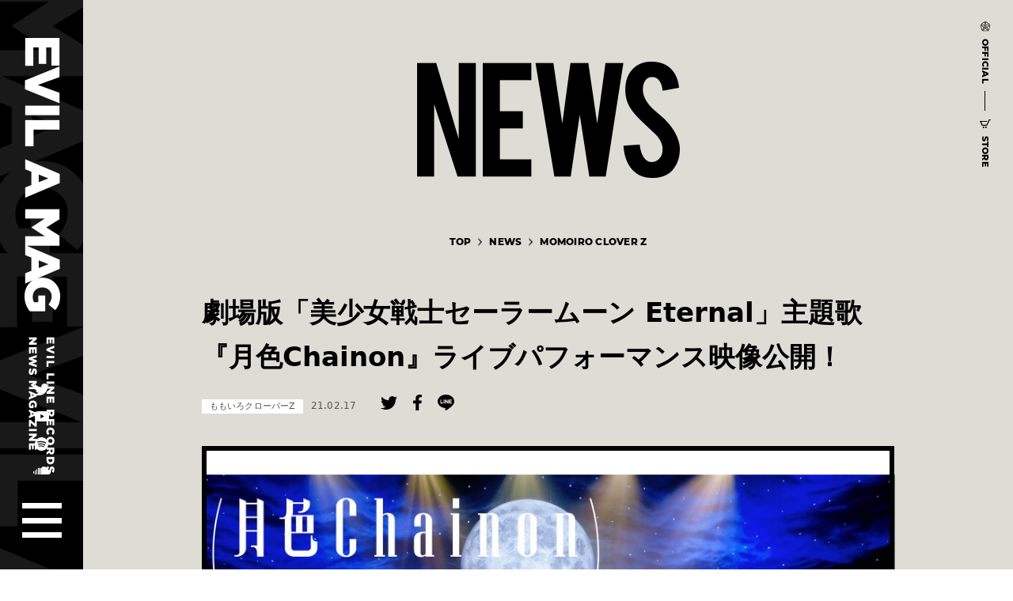

--- FILE ---
content_type: text/html; charset=UTF-8
request_url: https://evilamag.com/news/post/2254/
body_size: 14060
content:
<!DOCTYPE html>
<html lang="ja">
<head prefix="og: http://ogp.me/ns# fb: http://ogp.me/ns/fb# article: http://ogp.me/ns/article#">
  <meta charset="UTF-8">
  <meta http-equiv="x-ua-compatible" content="ie=edge">
  <meta name="viewport" content="width=device-width,user-scalable=no">
  <title>劇場版「美少女戦士セーラームーン Eternal」主題歌『月色Chainon』ライブパフォーマンス映像公開！ | NEWS | EVIL A MAG［EVIL LINE RECORDS公式ニュースマガジン］</title>
  <meta name="keywords" content="EVIL LINE RECORDS,ELR,EVIL A MAG,MAGAZINE,キングレコード">
  <meta name="description" content="メディアミックスを主眼に置いたレーベル『EVIL LINE RECORDS』に所属するアーティストやプロジェクトの最新ニュースやライブ・イベント情報、ムービーなど最新情報をお届けします。">
  <meta property="og:type" content="article">
  <meta property="og:url" content="https://evilamag.com/news/post/2254/">
  <meta property="og:title" content="劇場版「美少女戦士セーラームーン Eternal」主題歌『月色Chainon』ライブパフォーマンス映像公開！ | NEWS | EVIL A MAG［EVIL LINE RECORDS公式ニュースマガジン］">
  <meta property="og:description" content="メディアミックスを主眼に置いたレーベル『EVIL LINE RECORDS』に所属するアーティストやプロジェクトの最新ニュースやライブ・イベント情報、ムービーなど最新情報をお届けします。">
  <meta property="og:image" content="https://evilamag.com/shared/img/common/og-image.png">
  <meta property="og:site_name" content="EVIL A MAG［EVIL LINE RECORDS公式ニュースマガジン］">
  <meta property="og:locate" content="ja_JP">
  <meta name="twitter:card" content="summary_large_image">
  <meta name="twitter:title" content="劇場版「美少女戦士セーラームーン Eternal」主題歌『月色Chainon』ライブパフォーマンス映像公開！ | NEWS | EVIL A MAG［EVIL LINE RECORDS公式ニュースマガジン］">
  <meta name="twitter:description" content="メディアミックスを主眼に置いたレーベル『EVIL LINE RECORDS』に所属するアーティストやプロジェクトの最新ニュースやライブ・イベント情報、ムービーなど最新情報をお届けします。">
  <meta name="twitter:image:src" content="https://evilamag.com/shared/img/common/og-image.png">
  
  <!-- Global site tag (gtag.js) - Google Analytics -->
  <script async src="https://www.googletagmanager.com/gtag/js?id=UA-157152750-1"></script>
  <script>
    window.dataLayer = window.dataLayer || [];
    function gtag(){dataLayer.push(arguments);}
    gtag('js', new Date());

    gtag('config', 'UA-157152750-1');
  </script>
  <script>
    (function(d) {
      var config = {
            kitId: 'qxe0bzx',
            scriptTimeout: 3000,
            async: true
          },
          h=d.documentElement,t=setTimeout(function(){h.className=h.className.replace(/\bwf-loading\b/g,"")+" wf-inactive";},config.scriptTimeout),tk=d.createElement("script"),f=false,s=d.getElementsByTagName("script")[0],a;h.className+=" wf-loading";tk.src='https://use.typekit.net/'+config.kitId+'.js';tk.async=true;tk.onload=tk.onreadystatechange=function(){a=this.readyState;if(f||a&&a!="complete"&&a!="loaded")return;f=true;clearTimeout(t);try{Typekit.load(config)}catch(e){}};s.parentNode.insertBefore(tk,s)
    })(document);
  
  </script>
  
  <link rel="icon" href="/favicon.ico">
  <link rel="apple-touch-icon" sizes="152x152" href="/shared/img/common/apple-touch-icon-152x152.png">
  <!-- CSS Setting-->
  <link rel="stylesheet" href="/shared/css/base.css?v=1.10">
  <link rel="stylesheet" href="/shared/css/news.css?v=0.40">
</head>
<body>
<div id="pagetop"></div>
<div id="blind"></div>
<!-- \(==========  [ HEADER ]  ==========)/-->
<header id="header" class="header">
  <div class="header__inner">
    <h1 class="header__title"><a href="/" class="insite"><span>EVIL A MAG [EVIL LINE RECORDS NEWS MAGAZINE]</span></a></h1>
    <div class="header__links">
      <ul class="fadeover">
        <li class="header__links__elr"><a href="https://twitter.com/evillinerecords" target="_blank">
            <svg xmlns="http://www.w3.org/2000/svg" xmlns:xlink="http://www.w3.org/1999/xlink" width="19" height="15" viewBox="0 0 19 15">
              <path fill-rule="evenodd" fill="#ffffff" d="M5.98,15c7.17,0,11.09-5.77,11.09-10.77c0-0.16,0-0.33-0.01-0.49c0.76-0.53,1.42-1.2,1.94-1.96c-0.7,0.3-1.45,0.5-2.24,0.6c0.8-0.47,1.42-1.21,1.71-2.09C17.72,0.71,16.89,1.03,16,1.2C15.29,0.46,14.28,0,13.15,0C11,0,9.26,1.7,9.26,3.79c0,0.3,0.03,0.59,0.1,0.86C6.12,4.49,3.24,2.98,1.32,0.69C0.99,1.25,0.79,1.9,0.79,2.6c0,1.31,0.69,2.47,1.73,3.15C1.89,5.73,1.29,5.56,0.76,5.28c0,0.02,0,0.03,0,0.05c0,1.83,1.34,3.37,3.13,3.71C3.56,9.12,3.22,9.17,2.86,9.17c-0.25,0-0.5-0.02-0.73-0.07c0.5,1.5,1.94,2.6,3.64,2.63c-1.33,1.02-3.02,1.62-4.84,1.62c-0.31,0-0.62-0.02-0.93-0.05C1.73,14.37,3.77,15,5.98,15"></path>
            </svg></a></li>
        <li class="header__links__youtube"><a href="https://www.youtube.com/channel/UCuIYzXlroVyuxJbWCOYraRw" target="_blank">
            <svg xmlns="http://www.w3.org/2000/svg" xmlns:xlink="http://www.w3.org/1999/xlink" width="18" height="13" viewBox="0 0 18 13">
              <path fill-rule="evenodd" fill="#ffffff" d="M17.62,2.03c-0.21-0.8-0.82-1.43-1.59-1.64C14.63,0,9,0,9,0S3.37,0,1.97,0.39C1.19,0.6,0.58,1.23,0.38,2.03C0,3.48,0,6.5,0,6.5s0,3.02,0.38,4.47c0.21,0.8,0.82,1.43,1.59,1.64C3.37,13,9,13,9,13s5.63,0,7.03-0.39c0.77-0.21,1.38-0.84,1.59-1.64C18,9.52,18,6.5,18,6.5S18,3.48,17.62,2.03z M7.16,9.24V3.76l4.7,2.74L7.16,9.24z"></path>
            </svg></a></li>
        <li class="header__links__spotify"><a href="https://open.spotify.com/playlist/2Q36BNhTi6TyYxA3P2ESRm" target="_blank">
            <svg xmlns="http://www.w3.org/2000/svg" xmlns:xlink="http://www.w3.org/1999/xlink" width="17" height="17" viewBox="0 0 17 17">
              <path fill-rule="evenodd" fill="#ffffff" d="M14.31,7.4c-0.14,0.23-0.38,0.36-0.64,0.36c-0.13,0-0.26-0.03-0.37-0.1c-1.93-1.13-4.28-1.37-5.91-1.38c-0.01,0-0.02,0-0.02,0c-1.97,0-3.49,0.35-3.5,0.35c-0.4,0.09-0.79-0.15-0.89-0.55C2.88,5.69,3.13,5.29,3.53,5.2c0.07-0.02,1.69-0.39,3.84-0.39c0.01,0,0.02,0,0.03,0c1.81,0,4.44,0.28,6.65,1.58C14.39,6.6,14.51,7.05,14.31,7.4z M13.2,10.05c-0.12,0.19-0.33,0.3-0.54,0.3c-0.11,0-0.23-0.03-0.33-0.1C10.67,9.22,8.97,9,7.5,9.02c-1.66,0.01-2.98,0.33-3,0.34c-0.34,0.1-0.69-0.1-0.78-0.44c-0.1-0.34,0.1-0.69,0.44-0.78c0.1-0.03,1.42-0.35,3.23-0.37c1.65-0.01,3.7,0.23,5.61,1.41C13.3,9.36,13.39,9.75,13.2,10.05z M12.1,12.32c-0.11,0.16-0.28,0.25-0.46,0.25c-0.11,0-0.21-0.03-0.31-0.09c-0.91-0.61-2.46-1.02-3.76-1.02c-1.37,0-2.4,0.34-2.41,0.34c-0.29,0.1-0.6-0.06-0.7-0.35c-0.1-0.29,0.06-0.6,0.35-0.7c0.05-0.02,1.21-0.4,2.76-0.4c1.29,0,3.09,0.35,4.37,1.2C12.2,11.72,12.27,12.07,12.1,12.32z M8.5,0C3.81,0,0,3.81,0,8.5S3.81,17,8.5,17S17,13.19,17,8.5S13.19,0,8.5,0z"></path>
            </svg></a></li>
        <li class="header__links__soundcloud"><a href="https://soundcloud.com/evil-line-records" target="_blank">
            <svg xmlns="http://www.w3.org/2000/svg" xmlns:xlink="http://www.w3.org/1999/xlink" width="22" height="10" viewBox="0 0 22 10">
              <path fill-rule="evenodd" fill="#ffffff" d="M2.99,4.77c-0.2-0.03-0.42-0.05-0.67-0.05c-0.11,0-0.22,0.02-0.33,0.04v5.15C2.2,9.97,2.42,10,2.65,10c0.08,0,0.2,0,0.34,0V4.77z M19.42,4.2c-0.72,0-1.14,0.27-1.14,0.27S17.87,0,13.67,0c-2.44,0-3.4,1.43-3.71,2.05V10c4.4,0,9.11,0,9.11,0S22,9.95,22,7.12C22,4.95,20.14,4.2,19.42,4.2z M1,5.22C0.41,5.69,0,6.46,0,7.35c0,0.84,0.4,1.57,1,2.06V5.22zM5.98,10c0.47,0,0.97,0,1.49,0V1.68C6.89,1.7,6.39,1.8,5.98,1.98V10z M9.46,2.14C9.13,1.97,8.59,1.76,7.97,1.7V10c0.49,0,0.99,0,1.49,0V2.14z M3.98,10c0.3,0,0.63,0,1,0V2.63c-0.55,0.53-0.85,1.17-1,1.65V10z"></path>
            </svg></a></li>
      </ul>
    </div>
    <p id="headerMenuBtn" class="header__menu fadeover"><a href="#"><span class="header__menu__bar1"></span><span class="header__menu__bar2"></span><span class="header__menu__bar3"></span></a></p>
  </div>
</header>
<!-- \(==========  [ GLOBAL NAVIGATION ]  ==========)/-->
<div id="glnav" class="glnav">
  <div class="glnav__inner">
    <nav id="glnavList" class="glnav__list">
      <ul>
        <li><a href="/artist/" class="insite"><span class="glnav__list__bg"></span>
            <svg xmlns="http://www.w3.org/2000/svg" xmlns:xlink="http://www.w3.org/1999/xlink" width="447" height="138" viewBox="0 0 447 138">
              <path fill-rule="evenodd" fill="#000000" d="M22.8,1.62L0,136.3h21.1l4.94-30.94h21.18l4.8,30.94h21.25L50.77,1.62H22.8z M29.15,85.58l7.53-53.09l7.53,53.09H29.15z M140.69,53.31V33.74c0-9.7-2.34-17.28-7.01-22.74c-5.26-6.25-13.55-9.38-24.87-9.38H76.86V136.3h20.29V85.5h11.64c0.64,0,1.25-0.02,1.84-0.07l12.38,50.87h21.89l-15.03-58.85C137.08,70.91,140.69,62.86,140.69,53.31z M120.92,53.75c0,3.2-1.12,5.94-3.35,8.23c-2.23,2.29-4.97,3.43-8.2,3.43H97.16V22.37h12.21c7.7,0,11.55,3.91,11.55,11.74V53.75z M147.21,21.93h21.55V136.3h20.29V21.93h21.47V1.62h-63.31V21.93z M218.57,136.3h20.29V1.62h-20.29V136.3z M306.32,83.58c-2.76-4.87-6.62-9.82-11.58-14.84c-1.53-1.58-4.65-4.33-9.37-8.27c-3.98-3.3-6.99-6.15-9-8.57c-5.31-6.4-7.97-12.67-7.97-18.83c0-3.94,0.79-7.24,2.36-9.89c1.97-3.3,4.8-4.95,8.49-4.95c3.49,0,6.17,1.13,8.04,3.4c2.61,3.05,4.18,7.34,4.72,12.85l19.48-3.54c-0.54-5.86-2.04-11.04-4.5-15.54c-2.46-4.5-5.68-8.01-9.67-10.52C292.15,1.62,285.95,0,278.72,0c-7.53,0-13.82,1.9-18.89,5.69c-8.22,6.3-12.32,15.58-12.32,27.84c0,6.79,1.5,13.09,4.5,18.9c2.75,5.17,7.5,11,14.24,17.5c8.02,7.58,14.04,13.27,18.08,17.06c5.07,5.51,7.6,11.1,7.6,16.76c0,3.84-0.69,6.82-2.07,8.93c-2.66,4.18-6.2,6.35-10.63,6.5c-3.15,0.15-5.93-1.11-8.34-3.77c-3.3-3.49-5.39-9.16-6.27-16.98l-19.26,1.33c0.39,7.24,1.87,13.62,4.43,19.16c2.56,5.54,6,9.93,10.33,13.18c5.21,3.94,11.81,5.91,19.78,5.91c4.28,0,8.04-0.52,11.29-1.55c6-1.82,10.65-5,13.95-9.52c5.02-6.65,7.45-14.67,7.3-24.07c-0.1-3.84-1.11-8.15-3.03-12.92C308.63,87.96,307.6,85.85,306.32,83.58z M314.75,21.93h21.55V136.3h20.29V21.93h21.47V1.62h-63.31V21.93z M443.97,89.93c-0.79-1.97-1.82-4.09-3.1-6.35c-2.76-4.87-6.62-9.82-11.58-14.84c-1.53-1.58-4.65-4.33-9.37-8.27c-3.98-3.3-6.99-6.15-9-8.57c-5.31-6.4-7.97-12.67-7.97-18.83c0-3.94,0.79-7.24,2.36-9.89c1.97-3.3,4.8-4.95,8.49-4.95c3.49,0,6.17,1.13,8.04,3.4c2.61,3.05,4.18,7.34,4.72,12.85l19.48-3.54c-0.54-5.86-2.04-11.04-4.5-15.54c-2.46-4.5-5.68-8.01-9.67-10.52C426.7,1.62,420.5,0,413.27,0c-7.53,0-13.82,1.9-18.89,5.69c-8.22,6.3-12.32,15.58-12.32,27.84c0,6.79,1.5,13.09,4.5,18.9c2.75,5.17,7.5,11,14.24,17.5c8.02,7.58,14.04,13.27,18.08,17.06c5.07,5.51,7.6,11.1,7.6,16.76c0,3.84-0.69,6.82-2.07,8.93c-2.66,4.18-6.2,6.35-10.63,6.5c-3.15,0.15-5.93-1.11-8.34-3.77c-3.3-3.49-5.39-9.16-6.27-16.98l-19.26,1.33c0.39,7.24,1.87,13.62,4.43,19.16c2.56,5.54,6,9.93,10.33,13.18c5.21,3.94,11.81,5.91,19.78,5.91c4.28,0,8.04-0.52,11.29-1.55c6-1.82,10.65-5,13.95-9.52c5.02-6.65,7.45-14.67,7.3-24.07C446.89,99.01,445.89,94.71,443.97,89.93z"></path>
            </svg></a></li>
        <li><a href="/news/" class="insite"><span class="glnav__list__bg"></span>
            <svg xmlns="http://www.w3.org/2000/svg" xmlns:xlink="http://www.w3.org/1999/xlink" width="314" height="138" viewBox="0 0 314 138">
              <path fill-rule="evenodd" fill="#000000" d="M49.58,92.07L22.76,1.62H0V136.3h20.26V50.06l27.88,86.24h21.7V1.62H49.58V92.07z M76.67,136.3h57.68V116H96.93V79.15h27.33v-20.3H96.93V21.93h37.42V1.62H76.67V136.3z M214.23,73.76L203.63,1.62h-21.22l-9.72,72.14L162.08,1.62h-21.22l22.47,134.68h19.38l10.76-73.47l11.42,73.47h19.45l21-134.68h-21.22L214.23,73.76z M310.97,89.93c-0.79-1.97-1.82-4.09-3.09-6.35c-2.75-4.87-6.61-9.82-11.57-14.84c-1.52-1.58-4.64-4.33-9.36-8.27c-3.98-3.3-6.97-6.15-8.99-8.57c-5.3-6.4-7.96-12.67-7.96-18.83c0-3.94,0.78-7.24,2.36-9.89c1.96-3.3,4.79-4.95,8.47-4.95c3.49,0,6.16,1.13,8.03,3.4c2.6,3.05,4.17,7.34,4.71,12.85l19.45-3.54c-0.54-5.86-2.04-11.04-4.49-15.54c-2.46-4.5-5.67-8.01-9.65-10.52C293.73,1.62,287.55,0,280.33,0c-7.51,0-13.8,1.9-18.86,5.69c-8.2,6.3-12.3,15.58-12.3,27.84c0,6.79,1.5,13.09,4.49,18.9c2.75,5.17,7.49,11,14.22,17.5c8,7.58,14.02,13.27,18.05,17.06c5.06,5.51,7.59,11.1,7.59,16.76c0,3.84-0.69,6.82-2.06,8.93c-2.65,4.18-6.19,6.35-10.61,6.5c-3.14,0.15-5.92-1.11-8.32-3.77c-3.29-3.49-5.38-9.16-6.26-16.98l-19.23,1.33c0.39,7.24,1.87,13.62,4.42,19.16c2.55,5.54,5.99,9.93,10.31,13.18c5.21,3.94,11.79,5.91,19.74,5.91c4.27,0,8.03-0.52,11.27-1.55c5.99-1.82,10.63-5,13.92-9.52c5.01-6.65,7.44-14.67,7.29-24.07C313.89,99.01,312.89,94.71,310.97,89.93z"></path>
            </svg></a></li>
        <li><a href="/live-event/" class="insite"><span class="glnav__list__bg"></span>
            <svg xmlns="http://www.w3.org/2000/svg" xmlns:xlink="http://www.w3.org/1999/xlink" width="703" height="138" viewBox="0 0 703 138">
              <path fill-rule="evenodd" fill="#000000" d="M20.69,0.39H0v137.21h56.43v-20.54H20.69V0.39z M63.04,137.61h20.69V0.39H63.04V137.61z M129.2,107.21L112.04,0.39H90.37l24.45,137.21h28.52l24.9-137.21h-21.67L129.2,107.21z M174.92,137.61h58.91v-20.69h-38.22V79.38h27.91V58.69h-27.91V21.08h38.22V0.39h-58.91V137.61z M253.02,138h16.85L327.06,0h-16.85L253.02,138z M344.79,137.61h58.91v-20.69h-38.22V79.38h27.91V58.69h-27.91V21.08h38.22V0.39h-58.91V137.61z M449.17,107.21L432.02,0.39h-21.67l24.45,137.21h28.52l24.9-137.21h-21.67L449.17,107.21z M494.89,137.61h58.91v-20.69h-38.22V79.38h27.91V58.69h-27.91V21.08h38.22V0.39h-58.91V137.61z M611.08,92.55L583.69,0.39h-23.25v137.21h20.69V49.74l28.47,87.86h22.16V0.39h-20.69V92.55z M638.44,0.39v20.69h21.97v116.52h20.69V21.08H703V0.39H638.44z"></path>
            </svg></a></li>
        <li><a href="/movie/" class="insite"><span class="glnav__list__bg"></span>
            <svg xmlns="http://www.w3.org/2000/svg" xmlns:xlink="http://www.w3.org/1999/xlink" width="349" height="138" viewBox="0 0 349 138">
              <path fill-rule="evenodd" fill="#000000" d="M47.99,98.2L29.09,1.62H-0.01V136.3H20.3V51.91l19.69,84.39h16.3l17.55-84.62v84.62h20.31V1.62H66.15L47.99,98.2z M137.34,0c-8.76,0-16.29,3.14-22.59,9.41c-6.3,6.28-9.45,13.89-9.45,22.85v73.47c0,8.91,3.11,16.51,9.34,22.82c6.23,6.3,13.8,9.45,22.71,9.45c8.91,0,16.51-3.14,22.82-9.41c6.3-6.28,9.45-13.89,9.45-22.85V32.27c0-8.91-3.14-16.51-9.41-22.82C153.92,3.15,146.3,0,137.34,0z M148.42,105.6c0,3.2-1.12,5.93-3.36,8.19c-2.24,2.26-4.98,3.39-8.23,3.39c-3.2,0-5.94-1.13-8.23-3.39c-2.29-2.26-3.43-4.99-3.43-8.19V31.89c0-3.25,1.14-5.99,3.43-8.23c2.29-2.24,5.03-3.36,8.23-3.36c3.25,0,5.99,1.12,8.23,3.36c2.24,2.24,3.36,4.98,3.36,8.23V105.6z M211.82,106.47L194.99,1.62h-21.27l24,134.68h27.99L250.15,1.62h-21.27L211.82,106.47z M259.64,136.3h20.31V1.62h-20.31V136.3z M348.99,21.93V1.62h-57.82V136.3h57.82V116h-37.51V79.15h27.39v-20.3h-27.39V21.93H348.99z"></path>
            </svg></a></li>
        <li><a href="/special/" class="insite"><span class="glnav__list__bg"></span>
            <svg xmlns="http://www.w3.org/2000/svg" xmlns:xlink="http://www.w3.org/1999/xlink" width="442" height="138" viewBox="0 0 442 138">
              <path fill-rule="evenodd" fill="#000000" d="M60.94,83.61c-2.76-4.87-6.62-9.82-11.58-14.83c-1.53-1.57-4.65-4.33-9.37-8.27c-3.98-3.3-6.98-6.15-9-8.56c-5.31-6.39-7.97-12.67-7.97-18.82c0-3.94,0.79-7.23,2.36-9.89c1.97-3.3,4.8-4.94,8.48-4.94c3.49,0,6.17,1.13,8.04,3.39c2.61,3.05,4.18,7.33,4.72,12.84l19.48-3.54c-0.54-5.85-2.04-11.03-4.5-15.53c-2.46-4.5-5.68-8.01-9.67-10.52C46.78,1.7,40.58,0.07,33.35,0.07c-7.53,0-13.82,1.89-18.89,5.68C6.25,12.05,2.14,21.33,2.14,33.58c0,6.79,1.5,13.09,4.5,18.89c2.75,5.17,7.5,11,14.24,17.49c8.02,7.58,14.04,13.26,18.08,17.05c5.07,5.51,7.6,11.09,7.6,16.75c0,3.84-0.69,6.81-2.07,8.93c-2.66,4.18-6.2,6.35-10.62,6.49c-3.15,0.15-5.93-1.11-8.34-3.76c-3.3-3.49-5.39-9.15-6.27-16.97L0,99.77c0.39,7.23,1.87,13.62,4.43,19.15c2.56,5.53,6,9.93,10.33,13.17c5.21,3.94,11.81,5.9,19.77,5.9c4.28,0,8.04-0.52,11.29-1.55c6-1.82,10.65-4.99,13.94-9.52c5.02-6.64,7.45-14.66,7.3-24.06c-0.1-3.84-1.11-8.14-3.03-12.91C63.26,87.99,62.22,85.88,60.94,83.61z M105.57,1.7H73.62V136.3h20.29V85.53h11.71c8.79,0,16.28-3.15,22.46-9.45c6.19-6.3,9.28-13.87,9.28-22.73V33.8c0-9.2-2.73-16.78-8.19-22.73C123.33,4.82,115.46,1.7,105.57,1.7z M117.67,53.8c0,3.2-1.12,5.94-3.35,8.23c-2.23,2.29-4.97,3.43-8.2,3.43H93.91V22.43h12.21c3.53,0,6.34,1.07,8.42,3.21c2.08,2.14,3.13,4.98,3.13,8.52V53.8z M143.91,136.3h57.77v-20.29H164.2V79.18h27.37V58.89H164.2v-36.9h37.48V1.7h-57.77V136.3z M239.87,0c-8.85,0-16.43,3.14-22.73,9.41c-6.3,6.27-9.44,13.86-9.44,22.77v73.72c0,8.9,3.12,16.48,9.37,22.73c6.25,6.25,13.85,9.37,22.8,9.37c8.8,0,16.35-3.11,22.65-9.34c6.3-6.22,9.44-13.81,9.44-22.77V87.15h-21.03v18.52c0,3.25-1.14,6-3.43,8.27c-2.29,2.26-5.05,3.39-8.3,3.39c-3.2,0-5.93-1.13-8.19-3.39c-2.26-2.26-3.39-5.02-3.39-8.27V31.81c0-3.25,1.13-6.01,3.39-8.3c2.26-2.29,4.99-3.43,8.19-3.43c3.25,0,6.01,1.14,8.3,3.43c2.29,2.29,3.43,5.06,3.43,8.3v15.72h21.03V32.18c0-8.86-3.11-16.43-9.33-22.73C256.4,3.15,248.82,0,239.87,0z M280.01,136.3h20.29V1.7h-20.29V136.3z M329.61,1.7l-22.8,134.61h21.1l4.94-30.92h21.18l4.8,30.92h21.25L357.58,1.7H329.61z M335.96,85.6l7.53-53.06l7.53,53.06H335.96z M406.95,116.16V1.7h-20.29V136.3H442v-20.15H406.95z"></path>
            </svg></a></li>
      </ul>
    </nav>
  </div>
</div>
<!-- \(==========  [ SUB LINKS ]  ==========)/-->
<div id="sublink" class="sublink">
  <div class="sublink__inner">
    <ul class="fadeover">
            <li class="sublink__official"><a href="http://evilline.com/" target="_blank"><span class="sublink__icon">
                <svg xmlns="http://www.w3.org/2000/svg" xmlns:xlink="http://www.w3.org/1999/xlink" width="13" height="13" viewBox="0 0 13 13">
                  <path fill-rule="evenodd" fill="#000000" d="M7.96,7.91l-4.27,3.23L4.45,8.7L3.91,8.29l-1.43,4.58l5.69-4.3L7.96,7.91z M6.22,8.81L1.96,5.58h2.46l0.21-0.66H0l5.68,4.3L6.22,8.81z M9.26,7.74L13,4.92H5.97L5.76,5.58h5.28l-1.99,1.5L9.26,7.74z M10.38,11.37l0.34,1.1l2.21-7.08l-0.9,0.68L10.38,11.37zM3.76,12.32L2.86,13h7.28l-0.9-0.68H3.76z M0.96,6.05l-0.9-0.68l2.21,7.09l0.34-1.1L0.96,6.05z M5.72,1.43l0.34-1.1L0.44,4.58h1.11L5.72,1.43z M11.45,4.58h1.11L6.94,0.33l0.34,1.1L11.45,4.58z M8.68,7.25C8.55,7.42,8.4,7.58,8.23,7.71l1.07,3.42l-1.99-1.5l-0.54,0.41l3.74,2.83L8.74,7.18L8.68,7.25z M8.34,5.91H7.8c0.26,0.14,0.51,0.34,0.72,0.57L8.34,5.91z M5.35,5.84L6.5,2.15l0.76,2.44h0.67L6.5,0L4.47,6.49C4.73,6.21,5.02,5.99,5.35,5.84z M4.53,6.84L4.44,6.96l0.09,0.12c0.5,0.63,1.2,0.98,1.97,0.98c0.77,0,1.47-0.35,1.97-0.98l0.09-0.12L8.48,6.84c-0.5-0.63-1.2-0.98-1.97-0.98C5.73,5.86,5.03,6.21,4.53,6.84z M5.84,7.57C5.49,7.46,5.16,7.25,4.9,6.96c0.27-0.3,0.59-0.5,0.94-0.62C5.7,6.51,5.6,6.72,5.6,6.96C5.6,7.2,5.7,7.41,5.84,7.57z M8.11,6.96c-0.27,0.3-0.59,0.5-0.94,0.62C7.31,7.41,7.4,7.2,7.4,6.96c0-0.24-0.09-0.45-0.24-0.62C7.52,6.46,7.85,6.66,8.11,6.96z M7.05,6.96c0,0.31-0.25,0.57-0.55,0.57c-0.3,0-0.55-0.26-0.55-0.57c0-0.32,0.25-0.57,0.55-0.57C6.81,6.39,7.05,6.64,7.05,6.96z M6.29,6.96c0,0.12,0.09,0.22,0.21,0.22c0.12,0,0.21-0.1,0.21-0.22c0-0.12-0.1-0.22-0.21-0.22C6.39,6.74,6.29,6.84,6.29,6.96z"></path>
                </svg></span><span class="sublink__text">OFFICIAL</span></a></li>
      <li class="sublink__store"><a href="https://kingeshop.jp/shop/pages/evillinerecords.aspx" target="_blank"><span class="sublink__icon">
                <svg xmlns="http://www.w3.org/2000/svg" xmlns:xlink="http://www.w3.org/1999/xlink" width="14" height="11" viewBox="0 0 14 11">
                  <path fill-rule="evenodd" fill="#000000" d="M4.73,8.93c-0.56,0-1.01,0.46-1.01,1.03c0,0.57,0.45,1.03,1.01,1.03c0.56,0,1.01-0.46,1.01-1.03C5.74,9.4,5.29,8.93,4.73,8.93z M7.73,8.93c-0.56,0-1.01,0.46-1.01,1.03c0,0.57,0.45,1.03,1.01,1.03c0.56,0,1.01-0.46,1.01-1.03C8.74,9.4,8.29,8.93,7.73,8.93z M11.54,0.03L8.51,6.82L3.48,6.85L1.87,3.13l7.12-0.03l0.53-1.21H0l2.7,6.17h6.59l3.02-6.82l1.13-0.03L14,0L11.54,0.03z"></path>
                </svg></span><span class="sublink__text">STORE</span></a></li>
    </ul>
  </div>
</div>
<!-- \(==========  [ CONTENT ]  ==========)/-->
<article class="container">
  
  <div id="news-page" class="page--cat">
    <!-- \(==========  [ PAGE TITLE ]  ==========)/-->
    <section class="pagetitle is--detail">
      <div class="pagetitle__inner">
        <h2 class="pagetitle__head"><img src="/shared/img/news/page_title.png" width="332" height="147" alt=""></h2>
      </div>
    </section>
    <!-- \(==========  [ BREAD CRUMB ]  ==========)/-->
    <section class="breadcrumb">
      <div class="breadcrumb__inner">
        <ul>
          <li><a href="/" class="insite"><span>TOP</span></a></li>
          <li><a href="/news/" class="insite"><span>NEWS</span></a></li>
          <li><a href="https://evilamag.com/news/momoclo/" class="insite"><span>MOMOIRO CLOVER Z</span></a></li>
        </ul>
      </div>
    </section>
    <!-- \(==========  [ DETAILS ]  ==========)/-->
    <section class="details">
      <div class="details__inner">
        <h3 class="details__head">劇場版「美少女戦士セーラームーン Eternal」主題歌『月色Chainon』ライブパフォーマンス映像公開！</h3>
        <div class="details__caps">
          <p class="details__caps__desc"><span>ももいろクローバーZ</span><span>21.02.17</span></p>
          <div class="details__caps__share">
            <ul>
              <li><a href="http://twitter.com/share?text=%E5%8A%87%E5%A0%B4%E7%89%88%E3%80%8C%E7%BE%8E%E5%B0%91%E5%A5%B3%E6%88%A6%E5%A3%AB%E3%82%BB%E3%83%BC%E3%83%A9%E3%83%BC%E3%83%A0%E3%83%BC%E3%83%B3+Eternal%E3%80%8D%E4%B8%BB%E9%A1%8C%E6%AD%8C%E3%80%8E%E6%9C%88%E8%89%B2Chainon%E3%80%8F%E3%83%A9%E3%82%A4%E3%83%96%E3%83%91%E3%83%95%E3%82%A9%E3%83%BC%E3%83%9E%E3%83%B3%E3%82%B9%E6%98%A0%E5%83%8F%E5%85%AC%E9%96%8B%EF%BC%81+%7C+NEWS+%7C+EVIL+A+MAG%EF%BC%BBEVIL+LINE+RECORDS%E5%85%AC%E5%BC%8F%E3%83%8B%E3%83%A5%E3%83%BC%E3%82%B9%E3%83%9E%E3%82%AC%E3%82%B8%E3%83%B3%EF%BC%BD&url=https%3A%2F%2Fevilamag.com%2Fnews%2Fpost%2F2254%2F&hashtags=ELR" onclick="window.open(this.href,'tw_window', 'screenX='+(screen.width - 600) / 2+',screenY='+(screen.height - 500) / 2+',width=600, height=300, menubar=no, toolbar=no, scrollbars=yes');return false;">
                  <svg xmlns="http://www.w3.org/2000/svg" xmlns:xlink="http://www.w3.org/1999/xlink" width="21" height="17" viewBox="0 0 21 17">
                    <path fill-rule="evenodd" fill="#000000" d="M6.6,17c7.92,0,12.26-6.54,12.26-12.21c0-0.19,0-0.37-0.01-0.55c0.84-0.61,1.57-1.36,2.15-2.22c-0.77,0.34-1.6,0.57-2.47,0.68c0.89-0.53,1.57-1.37,1.89-2.37c-0.83,0.49-1.75,0.85-2.74,1.04C16.9,0.52,15.78,0,14.54,0c-2.38,0-4.31,1.92-4.31,4.29c0,0.34,0.04,0.66,0.11,0.98C6.76,5.09,3.59,3.38,1.46,0.79C1.09,1.42,0.88,2.16,0.88,2.94c0,1.49,0.76,2.8,1.92,3.57C2.09,6.49,1.42,6.3,0.84,5.98c0,0.02,0,0.04,0,0.05c0,2.08,1.49,3.81,3.46,4.21c-0.36,0.1-0.74,0.15-1.14,0.15c-0.28,0-0.55-0.03-0.81-0.08c0.55,1.71,2.14,2.95,4.02,2.98c-1.47,1.15-3.33,1.84-5.35,1.84c-0.35,0-0.69-0.02-1.03-0.06C1.91,16.29,4.17,17,6.6,17"></path>
                  </svg></a></li>
              <li><a href="https://www.facebook.com/share.php?u=https%3A%2F%2Fevilamag.com%2Fnews%2Fpost%2F2254%2F" onclick="window.open(this.href,'tw_window', 'screenX='+(screen.width - 800) / 2+',screenY='+(screen.height - 400) / 2+',width=800, height=400, menubar=no, toolbar=no, scrollbars=yes');return false;">
                  <svg xmlns="http://www.w3.org/2000/svg" xmlns:xlink="http://www.w3.org/1999/xlink" width="11" height="20" viewBox="0 0 11 20">
                    <path fill-rule="evenodd" fill="#000000" d="M10.28,11.17l0.57-3.59H7.28V5.24c0-0.98,0.5-1.94,2.1-1.94H11V0.24C11,0.24,9.53,0,8.12,0C5.18,0,3.26,1.72,3.26,4.83v2.74H0v3.59h3.26v8.68C3.92,19.95,4.59,20,5.27,20s1.35-0.05,2.01-0.15v-8.68H10.28z"></path>
                  </svg></a></li>
              <li><a href="//line.naver.jp/R/msg/text/?%20https%3A%2F%2Fevilamag.com%2Fnews%2Fpost%2F2254%2F" onclick="window.open(this.href,'tw_window', 'screenX='+(screen.width - 800) / 2+',screenY='+(screen.height - 600) / 2+',width=800, height=600, menubar=no, toolbar=no, scrollbars=yes');return false;">
                  <svg xmlns="http://www.w3.org/2000/svg" xmlns:xlink="http://www.w3.org/1999/xlink" width="21" height="20" viewBox="0 0 21 20">
                    <path fill-rule="evenodd" fill="#000000" d="M21,8.52C21,3.82,16.29,0,10.5,0C4.71,0,0,3.82,0,8.52c0,4.21,3.74,7.74,8.78,8.4c0.34,0.07,0.81,0.23,0.93,0.52c0.11,0.27,0.07,0.68,0.03,0.95c0,0-0.12,0.74-0.15,0.9c-0.05,0.27-0.21,1.04,0.91,0.57c1.12-0.47,6.05-3.56,8.25-6.09h0C20.27,12.09,21,10.4,21,8.52z M6.8,11.02c0,0.11-0.09,0.2-0.2,0.2H3.65h0c-0.05,0-0.1-0.02-0.14-0.06c0,0,0,0,0,0c0,0,0,0,0,0c-0.04-0.04-0.06-0.09-0.06-0.14v0V6.45c0-0.11,0.09-0.2,0.2-0.2h0.74c0.11,0,0.2,0.09,0.2,0.2v3.63h2c0.11,0,0.2,0.09,0.2,0.2V11.02z M8.57,11.02c0,0.11-0.09,0.2-0.2,0.2H7.63c-0.11,0-0.2-0.09-0.2-0.2V6.45c0-0.11,0.09-0.2,0.2-0.2h0.74c0.11,0,0.2,0.09,0.2,0.2V11.02z M13.64,11.02c0,0.11-0.09,0.2-0.2,0.2H12.7c-0.02,0-0.04,0-0.05-0.01c0,0,0,0,0,0c0,0-0.01,0-0.01,0c0,0,0,0-0.01,0c0,0-0.01,0-0.01,0c0,0-0.01,0-0.01,0c0,0,0,0-0.01,0c0,0-0.01,0-0.01-0.01c0,0,0,0,0,0c-0.02-0.01-0.04-0.03-0.05-0.05l-2.1-2.83v2.72c0,0.11-0.09,0.2-0.2,0.2H9.49c-0.11,0-0.2-0.09-0.2-0.2V6.45c0-0.11,0.09-0.2,0.2-0.2h0.74c0,0,0,0,0.01,0c0,0,0.01,0,0.01,0c0,0,0.01,0,0.01,0c0,0,0.01,0,0.01,0c0,0,0.01,0,0.01,0c0,0,0,0,0.01,0c0,0,0.01,0,0.01,0c0,0,0,0,0.01,0c0,0,0.01,0,0.01,0.01c0,0,0,0,0.01,0c0,0,0.01,0,0.01,0.01c0,0,0,0,0.01,0c0,0,0.01,0,0.01,0.01c0,0,0,0,0.01,0c0,0,0.01,0.01,0.01,0.01c0,0,0,0,0,0c0,0,0.01,0.01,0.01,0.01c0,0,0,0,0,0c0.01,0.01,0.01,0.01,0.02,0.02l2.1,2.83V6.45c0-0.11,0.09-0.2,0.2-0.2h0.74c0.11,0,0.2,0.09,0.2,0.2V11.02z M17.71,7.19c0,0.11-0.09,0.2-0.2,0.2h-2v0.77h2c0.11,0,0.2,0.09,0.2,0.2v0.74c0,0.11-0.09,0.2-0.2,0.2h-2v0.77h2c0.11,0,0.2,0.09,0.2,0.2v0.74c0,0.11-0.09,0.2-0.2,0.2h-2.94h0c-0.06,0-0.1-0.02-0.14-0.06c0,0,0,0,0,0c0,0,0,0,0,0c-0.04-0.04-0.06-0.09-0.06-0.14v0V6.45v0c0-0.05,0.02-0.1,0.06-0.14c0,0,0,0,0,0c0,0,0,0,0,0c0.04-0.04,0.09-0.06,0.14-0.06h0h2.94c0.11,0,0.2,0.09,0.2,0.2V7.19z"></path>
                  </svg></a></li>
            </ul>
          </div>
        </div>
                <p class="details__img"><img src="/uploads/2021/02/月色Chainon_サムネ.jpg" alt=""></p>
                <div class="details__shareSp">
          <ul>
            <li><a href="http://twitter.com/share?text=%E5%8A%87%E5%A0%B4%E7%89%88%E3%80%8C%E7%BE%8E%E5%B0%91%E5%A5%B3%E6%88%A6%E5%A3%AB%E3%82%BB%E3%83%BC%E3%83%A9%E3%83%BC%E3%83%A0%E3%83%BC%E3%83%B3+Eternal%E3%80%8D%E4%B8%BB%E9%A1%8C%E6%AD%8C%E3%80%8E%E6%9C%88%E8%89%B2Chainon%E3%80%8F%E3%83%A9%E3%82%A4%E3%83%96%E3%83%91%E3%83%95%E3%82%A9%E3%83%BC%E3%83%9E%E3%83%B3%E3%82%B9%E6%98%A0%E5%83%8F%E5%85%AC%E9%96%8B%EF%BC%81+%7C+NEWS+%7C+EVIL+A+MAG%EF%BC%BBEVIL+LINE+RECORDS%E5%85%AC%E5%BC%8F%E3%83%8B%E3%83%A5%E3%83%BC%E3%82%B9%E3%83%9E%E3%82%AC%E3%82%B8%E3%83%B3%EF%BC%BD&url=https%3A%2F%2Fevilamag.com%2Fnews%2Fpost%2F2254%2F&hashtags=ELR" onclick="window.open(this.href,'tw_window', 'screenX='+(screen.width - 600) / 2+',screenY='+(screen.height - 500) / 2+',width=600, height=300, menubar=no, toolbar=no, scrollbars=yes');return false;">
                <svg xmlns="http://www.w3.org/2000/svg" xmlns:xlink="http://www.w3.org/1999/xlink" width="21" height="17" viewBox="0 0 21 17">
                  <path fill-rule="evenodd" fill="#000000" d="M6.6,17c7.92,0,12.26-6.54,12.26-12.21c0-0.19,0-0.37-0.01-0.55c0.84-0.61,1.57-1.36,2.15-2.22c-0.77,0.34-1.6,0.57-2.47,0.68c0.89-0.53,1.57-1.37,1.89-2.37c-0.83,0.49-1.75,0.85-2.74,1.04C16.9,0.52,15.78,0,14.54,0c-2.38,0-4.31,1.92-4.31,4.29c0,0.34,0.04,0.66,0.11,0.98C6.76,5.09,3.59,3.38,1.46,0.79C1.09,1.42,0.88,2.16,0.88,2.94c0,1.49,0.76,2.8,1.92,3.57C2.09,6.49,1.42,6.3,0.84,5.98c0,0.02,0,0.04,0,0.05c0,2.08,1.49,3.81,3.46,4.21c-0.36,0.1-0.74,0.15-1.14,0.15c-0.28,0-0.55-0.03-0.81-0.08c0.55,1.71,2.14,2.95,4.02,2.98c-1.47,1.15-3.33,1.84-5.35,1.84c-0.35,0-0.69-0.02-1.03-0.06C1.91,16.29,4.17,17,6.6,17"></path>
                </svg></a></li>
            <li><a href="https://www.facebook.com/share.php?u=https%3A%2F%2Fevilamag.com%2Fnews%2Fpost%2F2254%2F" onclick="window.open(this.href,'tw_window', 'screenX='+(screen.width - 800) / 2+',screenY='+(screen.height - 400) / 2+',width=800, height=400, menubar=no, toolbar=no, scrollbars=yes');return false;">
                <svg xmlns="http://www.w3.org/2000/svg" xmlns:xlink="http://www.w3.org/1999/xlink" width="11" height="20" viewBox="0 0 11 20">
                  <path fill-rule="evenodd" fill="#000000" d="M10.28,11.17l0.57-3.59H7.28V5.24c0-0.98,0.5-1.94,2.1-1.94H11V0.24C11,0.24,9.53,0,8.12,0C5.18,0,3.26,1.72,3.26,4.83v2.74H0v3.59h3.26v8.68C3.92,19.95,4.59,20,5.27,20s1.35-0.05,2.01-0.15v-8.68H10.28z"></path>
                </svg></a></li>
            <li><a href="//line.naver.jp/R/msg/text/?%20https%3A%2F%2Fevilamag.com%2Fnews%2Fpost%2F2254%2F" onclick="window.open(this.href,'tw_window', 'screenX='+(screen.width - 800) / 2+',screenY='+(screen.height - 600) / 2+',width=800, height=600, menubar=no, toolbar=no, scrollbars=yes');return false;">
                <svg xmlns="http://www.w3.org/2000/svg" xmlns:xlink="http://www.w3.org/1999/xlink" width="21" height="20" viewBox="0 0 21 20">
                  <path fill-rule="evenodd" fill="#000000" d="M21,8.52C21,3.82,16.29,0,10.5,0C4.71,0,0,3.82,0,8.52c0,4.21,3.74,7.74,8.78,8.4c0.34,0.07,0.81,0.23,0.93,0.52c0.11,0.27,0.07,0.68,0.03,0.95c0,0-0.12,0.74-0.15,0.9c-0.05,0.27-0.21,1.04,0.91,0.57c1.12-0.47,6.05-3.56,8.25-6.09h0C20.27,12.09,21,10.4,21,8.52z M6.8,11.02c0,0.11-0.09,0.2-0.2,0.2H3.65h0c-0.05,0-0.1-0.02-0.14-0.06c0,0,0,0,0,0c0,0,0,0,0,0c-0.04-0.04-0.06-0.09-0.06-0.14v0V6.45c0-0.11,0.09-0.2,0.2-0.2h0.74c0.11,0,0.2,0.09,0.2,0.2v3.63h2c0.11,0,0.2,0.09,0.2,0.2V11.02z M8.57,11.02c0,0.11-0.09,0.2-0.2,0.2H7.63c-0.11,0-0.2-0.09-0.2-0.2V6.45c0-0.11,0.09-0.2,0.2-0.2h0.74c0.11,0,0.2,0.09,0.2,0.2V11.02z M13.64,11.02c0,0.11-0.09,0.2-0.2,0.2H12.7c-0.02,0-0.04,0-0.05-0.01c0,0,0,0,0,0c0,0-0.01,0-0.01,0c0,0,0,0-0.01,0c0,0-0.01,0-0.01,0c0,0-0.01,0-0.01,0c0,0,0,0-0.01,0c0,0-0.01,0-0.01-0.01c0,0,0,0,0,0c-0.02-0.01-0.04-0.03-0.05-0.05l-2.1-2.83v2.72c0,0.11-0.09,0.2-0.2,0.2H9.49c-0.11,0-0.2-0.09-0.2-0.2V6.45c0-0.11,0.09-0.2,0.2-0.2h0.74c0,0,0,0,0.01,0c0,0,0.01,0,0.01,0c0,0,0.01,0,0.01,0c0,0,0.01,0,0.01,0c0,0,0.01,0,0.01,0c0,0,0,0,0.01,0c0,0,0.01,0,0.01,0c0,0,0,0,0.01,0c0,0,0.01,0,0.01,0.01c0,0,0,0,0.01,0c0,0,0.01,0,0.01,0.01c0,0,0,0,0.01,0c0,0,0.01,0,0.01,0.01c0,0,0,0,0.01,0c0,0,0.01,0.01,0.01,0.01c0,0,0,0,0,0c0,0,0.01,0.01,0.01,0.01c0,0,0,0,0,0c0.01,0.01,0.01,0.01,0.02,0.02l2.1,2.83V6.45c0-0.11,0.09-0.2,0.2-0.2h0.74c0.11,0,0.2,0.09,0.2,0.2V11.02z M17.71,7.19c0,0.11-0.09,0.2-0.2,0.2h-2v0.77h2c0.11,0,0.2,0.09,0.2,0.2v0.74c0,0.11-0.09,0.2-0.2,0.2h-2v0.77h2c0.11,0,0.2,0.09,0.2,0.2v0.74c0,0.11-0.09,0.2-0.2,0.2h-2.94h0c-0.06,0-0.1-0.02-0.14-0.06c0,0,0,0,0,0c0,0,0,0,0,0c-0.04-0.04-0.06-0.09-0.06-0.14v0V6.45v0c0-0.05,0.02-0.1,0.06-0.14c0,0,0,0,0,0c0,0,0,0,0,0c0.04-0.04,0.09-0.06,0.14-0.06h0h2.94c0.11,0,0.2,0.09,0.2,0.2V7.19z"></path>
                </svg></a></li>
          </ul>
        </div>
        <div class="details__content">
          <div class="details__content__text">
                        <p>本日、2月11日（木・祝）から後編が公開となった劇場版「美少女戦士セーラームーンEternal」の主題歌『月色Chainon』のライブパフォーマンス映像がももいろクローバーZの公式YouTubeチャンネルにて公開された。<br />
<br />
今回公開された『月色Chainon』（from PLAY!）は、2020年11月にABEMAにてグループ史上初の“視聴者参加型”となる配信ライブ『PLAY!』にてライブ初パフォーマンスされた際の映像となる。配信時、新曲披露の予告は無くサプライズだった事や、ステージに浮かぶ幻想的な月をバックに披露したパフォーマンスも相まってCD発売前からファンの間でも話題となっていた。<br />
<br />
配信ライブ『PLAY!』は4月14日（水）にBlu-ray&amp;DVDにて発売が決定しており、『月色Chainon』はもちろん、CGやマルチアングルを駆使した演出、楽曲投票企画を用いてファンとセットリストを決めるなど【ももクロとPLAY!!】をテーマに実施され、ギミックに富んだ新感覚でファンならずとも楽しめる内容となっている。<br />
本楽曲は1月13日（水）に［ももいろクローバーZ盤］と[Eternal盤]の2形態にてCDが発売となっており、現在各配信サイトでも配信中となっているのでこの機会に改めてチェックしよう。<br />
<br />
「美少女戦士セーラームーン」は、1991年から1997年に渡り少女漫画雑誌「なかよし」（講談社）で連載され、1992年からはTVアニメシリーズの放送もスタート。2012年からは連載20周年を記念したプロジェクトがスタートし、今回25年の時を経て、2021年に劇場版「美少女戦士セーラームーンEternal」が前編、後編2部作連続公開される。劇場版「美少女戦士セーラームーンEternal」の主題歌に決定している『月色Chainon』は現在発売中。また、公式YouTubeチャンネルでは『月色Chainon』Artist Music Video（Short ver.）とAnimation Music Videoも公開されているので、合わせてチェックしよう。<br />
<br />
さらに2月24日（水）にはももいろクローバーZが担当してきたメジャーリーグ・ニューヨーク・ヤンキースの田中将大投手の歴代登場曲を集めたアルバム『田中将大』の発売が、また4月14日（水）には昨年行われた配信ライブ『PLAY!』のLIVE Blu-ray &amp; DVDの発売が決定している。2021年も止まらず駆け抜けていくももクロに注目だ。<br />
今後のももいろクローバーZのリリース追加情報は、オフィシャルHPやオフィシャルTwitterで随時更新されていくので見逃さないようにしよう。<br />
<br />
<strong>■ももいろクローバーZ ／月色Chainon（from PLAY!）<br />
</strong><a href="https://youtu.be/ugos9xbCKWA"><iframe src="//www.youtube.com/embed/ugos9xbCKWA" width="560" height="314" allowfullscreen="allowfullscreen"></iframe></a><br />
<br />
</p>
<p><strong>■ももいろクローバーZ『月色Chainon』</strong><br />
発売日：2021年1月13日（水）<br />
作詞：白薔薇sumire　作曲：小坂明子　編曲：月蝕會議<br />
特設サイト：<a href="https://mcz-release.com/sound/tsukiiro_chainon/">https://mcz-release.com/sound/tsukiiro_chainon/</a><br />
<a href="https://youtu.be/x3EzWzCH9LU"><iframe src="//www.youtube.com/embed/x3EzWzCH9LU" width="560" height="314" allowfullscreen="allowfullscreen" data-mce-fragment="1"></iframe></a><br />
<br />
＜商品概要＞<br />
［ももいろクローバーZ盤］<br />
アーティスト：ももいろクローバーZ<br />
発売日：2021年1月13日(水)<br />
品番：KIZC-610〜11<br />
形態：CD + Blu-ray<br />
価格：¥2,273＋税<br />
<br />
【収録楽曲】<br />
M1：月色Chainon ももいろクローバーZ ver.<br />
M2：ムーンライト伝説 -ZZ ver.-<br />
M3：Moon Revenge -ZZ ver.-<br />
M4：タキシード・ミラージュ -ZZ ver.-<br />
M5：MOON PRIDE -ZZ ver.-<br />
M6：月虹 -ZZ ver.-<br />
M7：ニュームーンに恋して -ZZ ver.-<br />
M8：月色Chainon (off vocal ver.)<br />
<br />
【収録映像】<br />
「月色Chainon」Artist Music Video<br />
<br />
［Eternal盤］<br />
アーティスト：ももいろクローバーZ with セーラー5戦士<br />
発売日：2021年1月13日(水)<br />
品番：KIZC-608〜9<br />
形態：CD + Blu-ray<br />
価格：¥2,000＋税<br />
<br />
【収録映像】<br />
「月色Chainon」Animation Music Video<br />
<br />
＜店舗別オリジナル特典一覧＞<br />
【法人別オリジナル特典　カードダス風カード】<br />
ももクロ絵柄<br />
・TOWER RECORDS（百田夏菜子A）<br />
・楽天ブックス（百田夏菜子B）<br />
・HMV（玉井詩織A）<br />
・ヨドバシカメラ（玉井詩織B）<br />
・TSUTAYA（佐々木彩夏A）<br />
・Joshin（佐々木彩夏B）<br />
・新星堂＆WonderGOO（高城れにA）<br />
・セブンネットショッピング（高城れにB）<br />
・Amazon.co.jp（ももクロ集合A）<br />
・応援店舗（ももクロ集合B）<br />
<br />
スーパーセーラームーン絵柄<br />
・「美少女戦士セーラームーン」オフィシャルファンクラブ“Pretty Guardians”（集合柄）<br />
・アニメイト（スーパーセーラームーン柄）<br />
・EVIL LINE OFFICIAL STORE（スーパーセーラーマーキュリー柄）<br />
・アニメガ×ソフマップ（スーパーセーラーマーズ柄）<br />
・ネオウイング（スーパーセーラージュピター柄）<br />
・キャラアニ（スーパーセーラーヴィーナス柄）<br />
<br />
【CD告知ポスター】<br />
・Salior Moon store<br />
<br />
<strong>■ももいろクローバーZ with セーラー5戦士 / 「月色Chainon」Animation Music Video<br />
<iframe src="//www.youtube.com/embed/i9azzcQGAAg" width="560" height="314" allowfullscreen="allowfullscreen" data-mce-fragment="1"></iframe><br />
</strong><span style="font-size: 8pt;">©武内直子・PNP／劇場版「美少女戦士セーラームーンEternal」製作委員会<br />
</span><br />
<br />
<strong>■ももいろクローバーZ / 「月色Chainon」[ももいろクローバーZ盤]全曲試聴トレーラー<br />
<a href="https://youtu.be/oOnhe2P6B80"><iframe loading="lazy" src="//www.youtube.com/embed/oOnhe2P6B80" width="560" height="314" allowfullscreen="allowfullscreen" data-mce-fragment="1"></iframe></a><br />
<br />
■『月色Chainon』Artist Music Video（Short ver.<br />
</strong><a href="https://youtu.be/16jLUePq3aw"><iframe loading="lazy" src="//www.youtube.com/embed/16jLUePq3aw" width="560" height="314" allowfullscreen="allowfullscreen" data-mce-fragment="1"></iframe></a><br />
<br />
<strong>■ももいろクローバーZ ／ MOON PRIDE（from ももいろクリスマス2018 DIAMOND PHILHARMONY -The Real Deal-）<br />
</strong><a href="https://youtu.be/n-tr48APprs"><iframe loading="lazy" src="//www.youtube.com/embed/n-tr48APprs" width="560" height="314" allowfullscreen="allowfullscreen" data-mce-fragment="1"></iframe></a><br />
<br />
<strong>■ももいろクローバーZ with セーラー5戦士『月色Chainon』先行配信<br />
</strong>月色Chainon  / ももいろクローバーZ with セーラー5戦士<br />
作詞：白薔薇sumire<br />
作曲：小坂明子<br />
編曲：月蝕會議<br />
特設サイト： <a href="https://mcz-release.com/sound/tsukiiro_chainon/">https://mcz-release.com/sound/tsukiiro_chainon/</a><br />
配信サイト一覧：<a href="https://elr.lnk.to/Chainon">https://elr.lnk.to/Chainon</a><br />
<br />
<strong>■劇場版「美少女戦士セーラームーンEternal」<br />
</strong></p>
<table style="border-collapse: collapse; width: 100%;">
<tbody>
<tr>
<td style="width: 100%;"><img loading="lazy" decoding="async" class="alignnone wp-image-1921" src="/uploads/2020/12/劇場版セーラームーンEternal_ポスタービジュアル.jpg" alt="" width="500" height="708" srcset="/uploads/2020/12/劇場版セーラームーンEternal_ポスタービジュアル.jpg 729w, /uploads/2020/12/劇場版セーラームーンEternal_ポスタービジュアル-212x300.jpg 212w, /uploads/2020/12/劇場版セーラームーンEternal_ポスタービジュアル-723x1024.jpg 723w" sizes="(max-width: 500px) 100vw, 500px" /></td>
</tr>
</tbody>
</table>
<p>■タイトル：劇場版「美少女戦士セーラームーンEternal」《前編》／劇場版「美少女戦士セーラームーンEternal」《後編》<br />
■公開日：《前編》2021年1月８日(金)　 《後編》2021年2月11日(木・祝)ROADSHOW　<br />
■キャスト：三石琴乃、金元寿子、佐藤利奈、小清水亜美、伊藤 静、福圓美里、野島健児　ほか<br />
■スタッフ：原作・総監修／武内直子<br />
　　　　　　監督／今 千秋　　脚本／筆安一幸　　キャラクターデザイン／只野和子　<br />
　　　　　　アニメーション制作：東映アニメーション／スタジオディーン　配給／東映<br />
■映画公式HP：<a href="https://sailormoon-movie.jp/">https://sailormoon-movie.jp</a>　　<br />
■映画公式Twitter：＠sailor_movie (<a href="https://twitter.com/sailor_movie">https://twitter.com/sailor_movie</a>)<br />
■劇場版「美少女戦士セーラームーンEternal」製作委員会　　<br />
　©武内直子・PNP／劇場版「美少女戦士セーラームーンEternal」製作委員会　<br />
<br />
<br />
<strong>■ももいろクローバーZ『田中将大』（田中将大応援歌ALBUM）<br />
</strong>発売日：2021年2月24日（水）<br />
特設サイト：<a href="https://mcz-release.com/sound/masahiro_tanaka/">https://mcz-release.com/sound/masahiro_tanaka/</a><br />
<br />
＜商品概要＞<br />
品番：KICS-3983<br />
形態：CD<br />
価格：¥2,500円＋税<br />
<br />
＜収録内容＞<br />
1.overture 〜ももいろクローバーZ参上！！〜<br />
  作曲・編曲：前山田健一<br />
2.走れ！ -ZZ ver.-<br />
  作詞：NOBE／モリモトコージ　作曲：KOJI oba／michitomo　編曲：michitomo<br />
3.DNA狂詩曲（ルビ：ラプソディ） -ZZ ver.-<br />
  作詞：前田たかひろ　作曲：大隅知宇　編曲：R・O・Ｎ<br />
4.My Dear Fellow -ZZ ver.-<br />
  作詞：前田たかひろ　作曲：しほり　編曲：橋本由香利<br />
5.勝手に君に -ZZ ver.-<br />
  作詞：ももいろクローバーZ／NAGAE　作曲・編曲：大隅知宇　<br />
6.GET Z, GO!!!! -ZZ ver.-<br />
  作詞：ももいろクローバーZ／田中将大／NAGAE　作曲・編曲：michitomo<br />
7.何時だって挑戦者 -ZZ ver.-<br />
  作詞：只野菜摘　作曲：ツキダタダシ　編曲：R・O・N<br />
8.吼えろ<br />
  作詞：ファンキー加藤　作曲：ファンキー加藤／サトシ　編曲：田中隼人<br />
9.背番号<br />
  作詞・作曲：GReeeeN　編曲：春日俊亮 [Diosta inc.]　弦編曲：高田 翼 [Diosta inc.]<br />
10.On Your Mark／ももいろクローバーZ with ファンキー加藤<br />
  作詞：ファンキー加藤　作曲：ファンキー加藤／大知正紘／田中隼人　編曲：田中隼人<br />
BONUS. On Your Mark -MCZ only-<br />
  作詞：ファンキー加藤　作曲：ファンキー加藤／大知正紘／田中隼人　編曲：田中隼人<br />
<br />
<br />
<strong>■ももいろクローバーZ『田中将大』特典トレカ配布店舗一覧<br />
</strong>※（）内は対象店舗名となります<br />
※東北エリア一部店舗・応援店は特設サイトよりご確認いただけます。<br />
<br />
・田中将大投手 絵柄（東北エリア一部店舗）<br />
・百田夏菜子 絵柄（タワーレコード+楽天ブックス）<br />
・玉井詩織 絵柄（HMV +ヨドバシカメラ）<br />
・佐々木彩夏 絵柄（TSUTAYA + ELR Store）<br />
　※TSUTAYAは予約のみ対象となります<br />
・高城れに 絵柄（新星堂＆WonderGOO +セブンネットショッピング）<br />
・ももいろクローバーZ 集合絵柄（Amazon.co.jp）<br />
・ももいろクローバーZ＋田中将大 投手 集合絵柄（応援店特典）<br />
<br />
<br />
<strong>▼ももいろクローバーZ／NEW ALBUM『田中将大』告知TRAILER<br />
</strong><a href="https://youtu.be/LnLLA3ffzMA"><iframe loading="lazy" src="//www.youtube.com/embed/LnLLA3ffzMA" width="560" height="314" allowfullscreen="allowfullscreen" data-mce-fragment="1"></iframe></a><br />
<br />
<strong>▼ももいろクローバーZ / ALBUM『田中将大』SPECIAL MOVIE<br />
</strong><a href="https://youtu.be/i0am7RH5VwA"><iframe loading="lazy" src="//www.youtube.com/embed/i0am7RH5VwA" width="560" height="314" allowfullscreen="allowfullscreen" data-mce-fragment="1"></iframe></a><br />
<br />
<strong>▼ももいろクローバーZ / ALBUM『田中将大』ジャケットMAKING MOVIE<br />
</strong><strong><iframe loading="lazy" src="//www.youtube.com/embed/vzK1FSzY2jo" width="560" height="314" allowfullscreen="allowfullscreen" data-mce-fragment="1"></iframe><br />
</strong><br />
<br />
<strong>■ももいろクローバーZ 配信LIVE 2020 「PLAY!」LIVE Blu-ray &amp; DVD<br />
</strong>発売日：2021年4月14日（水）<br />
特設サイト：<a href="https://mcz-release.com/live/play/">https://mcz-release.com/live/play/</a><br />
<br />
＜商品概要＞<br />
［Blu-ray］<br />
品番：KIXM-453<br />
価格：5,800円+税<br />
形態：Blu-ray1枚<br />
<br />
［DVD］<br />
品番：KIBM-869～70<br />
価格：4,800円＋税<br />
形態：DVD2枚組<br />
<br />
■収録内容<br />
overture 〜ももいろクローバーZ参上！！〜<br />
1.PLAY!<br />
2.The Diamond Four<br />
3.マホロバケーション<br />
4.ゲッダーン！<br />
5.Chai Maxx ZERO<br />
6.ゴリラパンチ<br />
7.DNA狂詩曲（ルビ：ラプソディ）<br />
8.あんた飛ばしすぎ!!<br />
9.DECORATION<br />
10.ももクロの令和ニッポン万歳！<br />
11.笑ー笑 ～シャオイーシャオ！～<br />
12.月色Chainon<br />
13.月と銀紙飛行船<br />
14.クローバーとダイヤモンド<br />
<br />
＜映像特典＞<br />
・LIVE「PLAY!」メイキング映像<br />
・Unselected Songs（「stay gold」「天国のでたらめ」「イマジネーション」）<br />
<br />
■<strong>ももいろクローバーZ　配信曲「PLAY!」<br />
</strong>PLAY!<br />
作詞：只野菜摘<br />
作曲/編曲：KOHD<br />
特設サイト：<a href="https://mcz-release.com/sound/play/">https://mcz-release.com/sound/play/</a><br />
<br />
▼配信サイト一覧<br />
<a href="https://mcz.lnk.to/PLAY">https://mcz.lnk.to/PLAY</a><br />
<strong><br />
■ももいろクローバーZ ／ PLAY! -LIVE MUSIC VIDEO-<br />
<a href="https://youtu.be/40zYdYskPf4"><iframe loading="lazy" src="//www.youtube.com/embed/40zYdYskPf4" width="560" height="314" allowfullscreen="allowfullscreen" data-mce-fragment="1"></iframe></a><br />
</strong><br />
<br />
<strong>■AYAKA NATION 2021<br />
</strong>2021年6月27日（日）<br />
<br />
<strong>■</strong><strong>ももいろクローバーZ 公式サイト<br />
</strong><a href="https://www.momoclo.net/">https://www.momoclo.net/</a></p>
<p>&nbsp;</p>          </div>
        </div>
        <div class="details__paging">
          <p class="details__paging__name">ももいろクローバーZ</p>
          <ul class="fadeover">
  
                  
                <ul>
        
                                        <li class="lists__paging__prev">
                        <a href="https://evilamag.com/news/post/2251/" class="insite"><span class="lists__paging__icon">
                      <svg xmlns="http://www.w3.org/2000/svg" xmlns:xlink="http://www.w3.org/1999/xlink" width="34" height="12" viewBox="0 0 34 12">
                        <polygon fill-rule="evenodd" fill="#000000" points="34,12 0,12 12.24,0 14.38,2.1 7.32,9.03 34,9.03"></polygon>
                      </svg></span><span class="lists__paging__text">PREV</span></a></li>
          
                                          <li class="lists__paging__next">
                        <a href="https://evilamag.com/news/post/2263/" class="insite"><span class="lists__paging__icon">
                      <svg xmlns="http://www.w3.org/2000/svg" xmlns:xlink="http://www.w3.org/1999/xlink" width="34" height="12" viewBox="0 0 34 12">
                        <polygon fill-rule="evenodd" fill="#000000" points="34,12 0,12 0,9.03 26.68,9.03 19.62,2.1 21.76,0"></polygon>
                      </svg></span><span class="lists__paging__text">NEXT</span></a></li>
          
                          
                </ul>
                         
          </ul>
        </div>
      </div>
    </section>
    <!-- \(==========  [ RECENT NEWS ]  ==========)/-->
    <section class="recent">
      <div class="recent__inner">
        <h4 class="recent__head"><img src="/shared/img/news/recent_head.png" width="457" height="81" alt=""></h4>
        <h5 class="recent__name">ももいろクローバーZ</h5>
        <div id="recentList" class="recent__list">
          <ul>
  
              
                <li><a href="https://evilamag.com/news/post/11861/" class="insite"><span style="background-image: url(/uploads/2026/01/夏バカ2025-LIVE-BDDVD_BOXジャケット写真.jpg)" class="recent__list__thumb"></span><span class="recent__list__title">ももクロ 『ももクロ夏のバカ騒ぎ2025』LIVE Blu-ray &#038; DVDのパワースポットが詰め込まれたBOXジャケット＆インナージャケット写真公開！</span></a></li>
    
                
                <li><a href="https://evilamag.com/news/post/11853/" class="insite"><span style="background-image: url(/uploads/2025/12/★MOON-PRIDEももクリ2025_サムネイル.png)" class="recent__list__thumb"></span><span class="recent__list__title">ももクロ からのクリスマスプレゼント♡ 『ももいろクリスマス２０２５』より 「MOON PRIDE」ライブ映像を最速公開！</span></a></li>
    
                
                <li><a href="https://evilamag.com/news/post/11772/" class="insite"><span style="background-image: url(/uploads/2025/12/レナセールセレナーデ_サムネイル画像.jpg)" class="recent__list__thumb"></span><span class="recent__list__title">ももクロ 『ももいろクリスマス2024』LIVE BD &#038; DVD本日発売！ 「レナセールセレナーデ」ライブ映像公開！</span></a></li>
    
                
                <li><a href="https://evilamag.com/news/post/11758/" class="insite"><span style="background-image: url(/uploads/2025/12/S__3710978.jpg)" class="recent__list__thumb"></span><span class="recent__list__title">ももくろ『第9回　ももいろ歌合戦』、12月31日（水）午後1時15分から「ABEMA」で無料生放送決定！ 第1弾出場者を発表！過去最長となる「“怒涛の60分”平成・令和最強アイドルメドレー」も SNSで話題となったAiScReamや、音楽活動再始動のDEAN FUJIOKAら21組が初登場！ ～他、相川暖花(SKE48)、DXTEEN、MAZZEL、マルシィらも初登場！ももクロ「ずっと見てしまうような番組になったら」～</span></a></li>
    
                          
          </ul>
        </div>
        <p class="recent__top"><a href="/news/" class="insite"><img src="/shared/img/news/btn_newstop.png" width="490" height="111" alt=""></a></p>
      </div>
    </section>
  </div>
  <!-- ******************* ページ個別ここまで *******************-->
  


<p id="btnPagetop" class="btnPagetop pos--def"><a href="#pagetop" class="ancor"><img src="/shared/img/common/icon_pagetop.png" width="87" height="75" alt=""></a></p>
<!-- \(==========  [ FOTTER ]  ==========)/-->
<footer id="footer" class="footer">
  <div class="footer__inner">
    <div class="footer__artists">
      <p class="footer__artists__head"><img src="/shared/img/common/ft_artist_head.png" width="405" height="62" alt=""></p>
      <p class="footer__artists__elr">[ EVIL LINE RECORDS OFFICIAL WEBSITE ]</p>
      <div class="footer__artists__list">
        <ul>
          <li><a href="http://evilline.com/tokusatsu/profile/" target="_blank"><span>特撮</span></a></li>
          <li><a href="http://evilline.com/momoclo/profile/" target="_blank"><span>ももいろクローバーZ</span></a></li>
          <li><a href="http://evilline.com/thedresscodes/profile/" target="_blank"><span>ドレスコーズ</span></a></li>
          <li><a href="http://evilline.com/teddyloid/profile/" target="_blank"><span>TeddyLoid</span></a></li>
          <li><a href="http://evilline.com/earphones/profile/" target="_blank"><span>イヤホンズ</span></a></li>
          <li><a href="http://evilline.com/sauetoroyoshi/profile/" target="_blank"><span>サイプレス上野とロベルト吉野</span></a></li>
          <li><a href="http://evilline.com/dotsuitarunen/profile/" target="_blank"><span>どついたるねん</span></a></li>
          <li><a href="http://evilline.com/gesshokukaigi/" target="_blank"><span>月蝕會議</span></a></li>
          <li><a href="http://evilline.com/fncy/profile/" target="_blank"><span>FNCY</span></a></li>
          <li><a href="http://evilline.com/kiyoshiryujin/profile/" target="_blank"><span>清 竜人</span></a></li>
          <li><a href="http://sailormoon-official.com/" target="_blank"><span>美少女戦士セーラームーン</span></a></li>
          <li><a href="http://hypnosismic.com/" target="_blank"><span>ヒプノシスマイク-Division Rap Battle-</span></a></li>
          <li><a href="http://evilline.com/bolt/" target="_blank"><span>B.O.L.T</span></a></li>
        </ul>
      </div>
    </div>
    <div class="footer__block">
      <div class="footer__block__share">
        <p class="footer__block__share__head">SHARE ON</p>
        <ul class="footer__block__share__list">
          <li><a href="http://twitter.com/share?text=EVIL+A+MAG%EF%BC%BBEVIL+LINE+RECORDS%E5%85%AC%E5%BC%8F%E3%83%8B%E3%83%A5%E3%83%BC%E3%82%B9%E3%83%9E%E3%82%AC%E3%82%B8%E3%83%B3%EF%BC%BD&url=https%3A%2F%2Fevilamag.com%2F&hashtags=ELR" onclick="window.open(this.href,'tw_window', 'screenX='+(screen.width - 600) / 2+',screenY='+(screen.height - 500) / 2+',width=600, height=300, menubar=no, toolbar=no, scrollbars=yes');return false;"><span>Twitter</span></a></li>
          <li><a href="https://www.facebook.com/share.php?u=https%3A%2F%2Fevilamag.com" onclick="window.open(this.href,'tw_window', 'screenX='+(screen.width - 800) / 2+',screenY='+(screen.height - 400) / 2+',width=800, height=400, menubar=no, toolbar=no, scrollbars=yes');return false;"><span>Facebook</span></a></li>
          <li><a href="//line.naver.jp/R/msg/text/?%20https%3A%2F%2Fevilamag.com%2F" onclick="window.open(this.href,'tw_window', 'screenX='+(screen.width - 800) / 2+',screenY='+(screen.height - 600) / 2+',width=800, height=600, menubar=no, toolbar=no, scrollbars=yes');return false;"><span>LINE</span></a></li>
        </ul>
      </div>
      <div class="footer__block__rights">
        <ul class="fadeover">
          <li class="footer__block__rights__elr"><a href="http://evilline.com/" target="_blank"><img src="/shared/img/common/ft_logo_elr.png" width="89" height="25" alt=""></a></li>
          <li class="footer__block__rights__king"><a href="https://www.kingrecords.co.jp/" target="_blank"><img src="/shared/img/common/ft_logo_king.png" width="77" height="18" alt=""></a></li>
          <li class="footer__block__rights__text">&copy; KING RECORD. CO., LTD.</li>
        </ul>
      </div>
    </div>
  </div>
</footer>
</article>


<script src="https://ajax.googleapis.com/ajax/libs/jquery/3.7.1/jquery.min.js"></script>
<script>
  window.jQuery || document.write('<script src="/shared/js/plugins/jquery-3.7.1.min.js"><¥/script>')
</script>

<script src="/shared/js/libs.js?v=1.01"></script>
<script src="/shared/js/functions.js?v=1.08"></script>
<script src="/shared/js/secondary.js?v=1.01"></script>
</body>
</html>

--- FILE ---
content_type: text/css
request_url: https://evilamag.com/shared/css/base.css?v=1.10
body_size: 5739
content:
@charset "UTF-8";
html, body, div, span, object, iframe,
h1, h2, h3, h4, h5, h6, p, blockquote, pre,
abbr, address, cite, code,
del, dfn, em, img, ins, kbd, q, samp,
small, strong, sub, sup, var,
b, i,
dl, dt, dd, ol, ul, li,
fieldset, form, label, legend,
table, caption, tbody, tfoot, thead, tr, th, td,
article, aside, canvas, details, figcaption, figure,
main, footer, header, hgroup, menu, nav, section, summary,
time, mark, audio, video {
  margin: 0;
  padding: 0;
  border: 0;
  outline: 0;
  box-sizing: border-box;
  background: transparent;
  font-size: 100%;
  vertical-align: baseline;
}

body {
  line-height: 1;
}

main, article, aside, details, figcaption, figure,
footer, header, hgroup, menu, nav, section {
  display: block;
}

nav ul, li {
  list-style: none;
}

blockquote, q {
  quotes: none;
}

blockquote:before, blockquote:after,
q:before, q:after {
  content: "";
  content: none;
}

a {
  margin: 0;
  padding: 0;
  background: transparent;
  color: transparent;
  font-size: 100%;
  vertical-align: baseline;
}

ins {
  background-color: #ff9;
  color: #000;
  text-decoration: none;
}

mark {
  background-color: #ff9;
  color: #000;
  font-style: italic;
  font-weight: bold;
}

del {
  text-decoration: line-through;
}

abbr[title], dfn[title] {
  border-bottom: 1px dotted;
  cursor: help;
}

table {
  border-collapse: collapse;
  border-spacing: 0;
}

hr {
  display: block;
  height: 1px;
  margin: 1em 0;
  padding: 0;
  border: 0;
  border-top: 1px solid #cccccc;
}

input, select {
  vertical-align: middle;
}

.clearfix {
  zoom: 1;
}
.clearfix::after {
  content: "";
  clear: both;
  display: block;
}

/* ==============================================
 * BASE
 *
 * @date 2017-07-07
 * @include _base
 *
 * memo:
 *
 * ============================================== */
html, body {
  width: 100%;
  height: 100%;
}

body {
  color: #000000;
  backface-visibility: hidden;
  font-size: 14px;
  line-height: 24px;
  font-family: system-ui, -apple-system, BlinkMacSystemFont, "Helvetica Neue", "Hiragino Sans", "Hiragino Kaku Gothic ProN", "ヒラギノ角ゴ ProN W3", Meiryo, "メイリオ", sans-serif;
  zoom: 1;
}
body::after {
  content: "";
  clear: both;
  display: block;
}

a {
  outline: none;
  color: inherit;
  font-size: 100%;
  text-decoration: none;
}
a:visited, a:link {
  color: #004986;
  text-decoration: underline;
}
a:hover, a:active {
  color: #5a8fba;
  text-decoration: none;
}

i {
  font-style: normal;
}

img {
  vertical-align: top;
}

.pc-only {
  display: block;
}

.pc-only-inline {
  display: inline;
}

.sp-only,
.sp-only-inline {
  display: none;
}

#pagetop {
  position: absolute;
  left: 0px;
  top: 0px;
  z-index: 0;
  font-size: 0;
  line-height: 0;
}

#blind {
  position: fixed;
  left: 0px;
  top: 0px;
  z-index: 9001;
  width: 100%;
  height: 100%;
  background-color: #000000;
  transform-origin: 0 50%;
  -moz-transform-origin: 0 50%;
  -webkit-transform-origin: 0 50%;
}

.container {
  display: block;
  position: relative;
  z-index: 0;
  min-width: 1000px;
  overflow: hidden;
  width: -webkit-calc(100% - 105px);
  width: calc(100% - 105px);
  min-height: 100%;
  float: right;
  margin-left: 105px;
}

.btnPagetop {
  position: fixed;
  right: 40px;
  bottom: 40px;
  z-index: 10;
  transition: all 0.4s;
}
.btnPagetop.pos--def {
  transform: translateY(120px);
}
.btnPagetop.pos--last {
  transform: translateY(-255px);
}
.btnPagetop img {
  transition: all 0.2s;
}
.btnPagetop a:hover img {
  transform: translateY(-10px);
}

.eff--slideIn {
  transform: translateY(111px);
  opacity: 1;
  transition: all 0.4s;
}
.eff--slideIn.is--show {
  transform: translateY(0);
  opacity: 1;
}

.header {
  width: 105px;
  height: 100%;
  position: fixed;
  left: 0;
  top: 0;
  z-index: 10;
  background-color: #000000;
  transition: all 0.2s;
}

.header__inner {
  position: relative;
  width: 100%;
  height: 100%;
  background: url("/shared/img/common/hd_bg_re.png") 0% 0% repeat-y;
  animation: headerBg 10s linear infinite;
  text-align: center;
}

.header__title {
  position: absolute;
  left: 50%;
  top: 48px;
  transform: translateX(-50%);
  z-index: 0;
  width: 46px;
  height: 550px;
  background: url("/shared/img/common/hd_title_re.png") 100% 0% no-repeat;
  background-size: auto 100%;
  transform-origin: 50% 0%;
  -moz-transform-origin: 50% 0%;
  -webkit-transform-origin: 50% 0%;
  transition: all 0.2s;
}
.header__title a {
  display: block;
  width: 100%;
  height: 100%;
}
.header__title span {
  font-size: 10px;
  pointer-events: none;
  visibility: hidden;
}

.header__links {
  position: absolute;
  left: 50%;
  bottom: 110px;
  width: 50px;
  transform: translateX(-50%);
  z-index: 1;
}
.header__links li {
  font-size: 1px;
  line-height: 1px;
}
.header__links a {
  display: block;
  width: 100%;
  padding: 10px 0;
}
.header__links path {
  transition: all 0.2s;
}

.header__menu {
  position: absolute;
  width: 50px;
  height: 44px;
  left: 50%;
  bottom: 40px;
  transform: translateX(-50%);
  z-index: 1;
}
.header__menu a {
  display: block;
  position: relative;
  zoom: 1;
  width: 100%;
  height: 100%;
}
.header__menu a::after {
  content: "";
  clear: both;
  display: block;
}
.header__menu.is--active .header__menu__bar1 {
  transform: translateY(18.5px) skewY(-35deg);
  background-color: #000000;
}
.header__menu.is--active .header__menu__bar2 {
  -webkit-transform: scaleX(0) scaleY(1);
  -moz-transform: scaleX(0) scaleY(1);
  -o-transform: scaleX(0) scaleY(1);
  -ms-transform: scaleX(0) scaleY(1);
  transform: scaleX(0) scaleY(1);
  background-color: #000000;
}
.header__menu.is--active .header__menu__bar3 {
  transform: translateY(-18.5px) skewY(35deg);
  background-color: #000000;
}

.header__menu__bar1,
.header__menu__bar2,
.header__menu__bar3 {
  display: block;
  width: 100%;
  height: 7px;
  background-color: #ffffff;
  position: absolute;
  left: 0;
  transform-origin: 50% 50%;
  -moz-transform-origin: 50% 50%;
  -webkit-transform-origin: 50% 50%;
  transition: all 0.3s;
}

.header__menu__bar1 {
  top: 0px;
}

.header__menu__bar2 {
  top: 18.5px;
}

.header__menu__bar3 {
  top: 37px;
}

.header.is--active {
  background-color: #D2D2C9;
}
.header.is--active .header__inner {
  background-position-x: 100%;
}
.header.is--active .header__title {
  background-position-x: 0%;
}
.header.is--active .header__links path {
  fill: #000000;
}

.glnav {
  width: 100%;
  height: 100vh;
  position: fixed;
  left: 0;
  top: 0;
  z-index: 9;
  background-color: #D2D2C9;
  transform-origin: 0 50%;
  -moz-transform-origin: 0 50%;
  -webkit-transform-origin: 0 50%;
  transform: scaleX(0);
}

.glnav__inner {
  width: 100%;
  height: 100%;
  position: relative;
}

.glnav__list {
  position: absolute;
  left: 218px;
  top: 50%;
  transform: translateY(-50%);
  z-index: 0;
}
.glnav__list li {
  line-height: 1em;
}
.glnav__list a {
  display: inline-block;
  line-height: 1em;
  padding: 4px 0;
  position: relative;
}
.glnav__list li.is--hover path {
  fill: #D6CEAB;
}
.glnav__list li.is--none {
  pointer-events: none;
  opacity: 0.3;
}
.glnav__list svg {
  vertical-align: top;
  position: relative;
  z-index: 1;
}
.glnav__list path {
  transition: all 0.3s;
}

.glnav__list__bg {
  content: "";
  display: block;
  width: -webkit-calc(100% + 60px);
  width: calc(100% + 60px);
  height: 100%;
  background-color: #000000;
  position: absolute;
  left: -30px;
  top: 0;
  z-index: 0;
  transform-origin: 0 50%;
  -moz-transform-origin: 0 50%;
  -webkit-transform-origin: 0 50%;
  transform: scaleX(0);
}

.sublink {
  height: 30px;
  width: 320px;
  position: fixed;
  right: 20px;
  top: 25px;
  z-index: 10;
  transform-origin: 0 0;
  -moz-transform-origin: 0 0;
  -webkit-transform-origin: 0 0;
  transform: rotate(90deg) translateY(-320px);
}
.sublink.is--active {
  transform: rotate(90deg) translateY(-305px);
}
.sublink.is--active .sublink__search {
  display: none;
}

.sublink__inner {
  position: relative;
  width: 100%;
  height: 100%;
}
.sublink__inner ul {
  zoom: 1;
}
.sublink__inner ul::after {
  content: "";
  clear: both;
  display: block;
}
.sublink__inner li {
  float: left;
  margin-right: 37px;
  position: relative;
}
.sublink__inner li::after {
  content: "";
  display: block;
  width: 25px;
  height: 1px;
  background-color: #000000;
  position: absolute;
  right: -30px;
  top: 50%;
}
.sublink__inner li:last-child {
  margin-right: 0;
}
.sublink__inner li:last-child::after {
  display: none;
}
.sublink__inner a {
  text-decoration: none;
  color: #000000;
  line-height: 30px;
  font-size: 11px;
  letter-spacing: 0.02em;
  font-family: montserrat, sans-serif;
  font-weight: 400;
  -moz-osx-font-smoothing: grayscale;
  -webkit-font-smoothing: antialiased;
  font-weight: 800;
  display: block;
  padding: 0 4px;
}

.sublink__icon {
  display: inline-block;
  margin-right: 7px;
  vertical-align: top;
  transform-origin: 50% 50%;
  -moz-transform-origin: 50% 50%;
  -webkit-transform-origin: 50% 50%;
  transform: rotate(-90deg);
}

.sublink__text {
  display: inline-block;
  vertical-align: top;
}

.sublink__search__field {
  transform-origin: 0 0;
  -moz-transform-origin: 0 0;
  -webkit-transform-origin: 0 0;
  transform: rotate(-90deg) translate(-400px, -2px);
  position: absolute;
  left: 0;
  top: 5px;
  z-index: 1;
  width: 400px;
  height: 21px;
  border: 1px solid #000000;
  box-sizing: border-box;
  display: none;
}
.sublink__search__field.is--active {
  display: block;
}

.sublink__search__field__inner {
  width: 100%;
  height: 100%;
  position: relative;
}

.sublink__search__field__input {
  width: 100%;
  padding: 0;
  font-size: 11px;
  line-height: 21px;
  -webkit-border-radius: 0px;
  -moz-border-radius: 0px;
  border-radius: 0px;
  border: none;
  background: none;
  vertical-align: top;
  text-indent: 1em;
  position: relative;
  z-index: 0;
}

.sublink__search__field__button {
  width: 23px;
  height: 100%;
  background: transparent;
  background-color: #000000;
  position: absolute;
  right: 0;
  top: 0;
  z-index: 1;
  text-align: center;
  border: none;
  cursor: pointer;
}
.sublink__search__field__button svg {
  vertical-align: top;
}

.sublink__search__field__closeSp {
  display: none;
}

.footer {
  position: relative;
  width: 100%;
  background-color: #000000;
  z-index: 1;
}

.footer__inner {
  position: relative;
  margin: 0 40px;
  padding: 47px 0 40px 0;
  color: #ffffff;
}

.footer__artists__head {
  margin-bottom: 15px;
}

.footer__artists__elr {
  line-height: 1em;
  font-family: montserrat, sans-serif;
  font-weight: 400;
  font-weight: 400;
  margin-bottom: 30px;
  font-size: 10px;
  letter-spacing: 0.105em;
}

.footer__artists__list {
  width: 720px;
  margin-bottom: 45px;
}
.footer__artists__list ul {
  letter-spacing: 0;
  font-size: 0;
}
.footer__artists__list li {
  letter-spacing: normal;
  font-size: medium;
  display: inline-block;
  margin-right: 15px;
  vertical-align: top;
}
.footer__artists__list a {
  text-decoration: none;
  color: #ffffff;
  font-size: 12px;
  font-weight: bold;
  -moz-osx-font-smoothing: grayscale;
  -webkit-font-smoothing: antialiased;
  line-height: 2.16em;
}
.footer__artists__list span {
  display: inline-block;
  position: relative;
}
.footer__artists__list span::before {
  content: "";
  display: block;
  width: 100%;
  height: 1px;
  position: absolute;
  left: 0;
  bottom: 0;
  background-color: #ffffff;
  transform-origin: 0 0;
  -moz-transform-origin: 0 0;
  -webkit-transform-origin: 0 0;
  transform: scaleX(0);
  transition: all 0.2s;
}
.footer__artists__list a:hover span::before {
  transform: scaleX(1);
}

.footer__block {
  width: 100%;
  zoom: 1;
}
.footer__block::after {
  content: "";
  clear: both;
  display: block;
}

.footer__block__rights {
  width: 50%;
  float: left;
}
.footer__block__rights ul {
  display: table;
}
.footer__block__rights li {
  display: table-cell;
  vertical-align: middle;
  line-height: 1em;
  font-family: montserrat, sans-serif;
  font-weight: 400;
  -moz-osx-font-smoothing: grayscale;
  -webkit-font-smoothing: antialiased;
  font-weight: 600;
  font-size: 10px;
  letter-spacing: 0.04em;
  padding-right: 20px;
}
.footer__block__rights li:nth-child(2) {
  padding-top: 4px;
}
.footer__block__rights li:last-child {
  padding-right: 0;
}

.footer__block__share {
  width: 50%;
  float: right;
  text-align: right;
  letter-spacing: 0;
  font-size: 0;
}

.footer__block__share__head {
  letter-spacing: normal;
  font-size: medium;
  display: inline-block;
  font-size: 12px;
  font-family: noto-sans-cjk-jp, sans-serif;
  -moz-osx-font-smoothing: grayscale;
  -webkit-font-smoothing: antialiased;
  font-weight: 900;
  letter-spacing: 0.015em;
  line-height: 25px;
  padding-right: 70px;
  position: relative;
}
.footer__block__share__head::after {
  content: "";
  display: block;
  width: 50px;
  height: 1px;
  background-color: #ffffff;
  position: absolute;
  right: 0;
  top: 50%;
}

.footer__block__share__list {
  letter-spacing: normal;
  font-size: medium;
  display: inline-block;
}
.footer__block__share__list li {
  display: inline-block;
  letter-spacing: normal;
  font-size: medium;
}
.footer__block__share__list a {
  text-decoration: none;
  color: #ffffff;
  font-size: 12px;
  font-family: noto-sans-cjk-jp, sans-serif;
  -moz-osx-font-smoothing: grayscale;
  -webkit-font-smoothing: antialiased;
  font-weight: 900;
  letter-spacing: 0.015em;
  line-height: 25px;
  padding: 0 20px;
  position: relative;
  border-right: #ffffff solid 1px;
}
.footer__block__share__list span {
  display: inline-block;
  position: relative;
}
.footer__block__share__list span::before {
  content: "";
  display: block;
  width: 100%;
  height: 1px;
  position: absolute;
  left: 0;
  bottom: 0;
  background-color: #ffffff;
  transform-origin: 0 0;
  -moz-transform-origin: 0 0;
  -webkit-transform-origin: 0 0;
  transform: scaleX(0);
  transition: all 0.2s;
}
.footer__block__share__list a:hover span::before {
  transform: scaleX(1);
}
.footer__block__share__list li:last-child a {
  padding-right: 0;
  border-right: none;
}

.swiper-wrapper {
  z-index: 1;
  display: flex;
  position: relative;
}

.swiper-slide {
  display: -webkit-box;
  display: -ms-flexbox;
  display: -webkit-flex;
  display: flex;
  -webkit-box-pack: center;
  -ms-flex-pack: center;
  -webkit-justify-content: center;
  justify-content: center;
  -webkit-box-align: center;
  -ms-flex-align: center;
  -webkit-align-items: top;
  align-items: top;
  flex-shrink: 0;
}

#modal {
  position: fixed;
  left: 0px;
  top: 0px;
  z-index: 1000;
  width: 100%;
  height: 100%;
  background-color: rgba(0, 0, 0, 0.9);
  overflow: auto;
  display: none;
}

.modal__inner {
  display: table;
  width: 100%;
  height: 100%;
  position: relative;
}

.modal__block {
  display: table-cell;
  vertical-align: middle;
  text-align: center;
  padding: 50px 0;
}

.modal__btnClose {
  position: absolute;
  left: 0;
  bottom: 0;
  z-index: 1;
}
.modal__btnClose a {
  display: block;
}

.modal__closeBg {
  width: 100%;
  height: 100%;
  position: absolute;
  z-index: 0;
  left: 0;
  top: 0;
}

.modal__image {
  width: 100%;
  margin: 0 auto;
  position: relative;
  text-align: center;
  display: none;
}

.modal__image__inner {
  position: relative;
  zoom: 1;
  text-align: center;
  display: inline-block;
}
.modal__image__inner::after {
  content: "";
  clear: both;
  display: block;
}

.modal__image__details__ph {
  position: relative;
  margin: 0 auto;
  display: inline-block;
  z-index: 0;
}

.modal__image__btnClose {
  width: 80px;
  height: 80px;
  position: absolute;
  left: -80px;
  top: 0px;
  z-index: 2;
  display: table;
}
.modal__image__btnClose a {
  background-color: #1428ff;
  display: table-cell;
  text-align: center;
  vertical-align: middle;
  line-height: 1em;
  transition: all 0.2s;
}
.modal__image__btnClose a:hover {
  background-color: #000000;
}

.modal__movie {
  width: 100%;
  margin: 0 auto;
  position: relative;
  text-align: left;
  display: none;
}

.modal__movie__inner {
  position: relative;
  zoom: 1;
  margin: 0 50px;
  background-color: #000000;
}
.modal__movie__inner::after {
  content: "";
  clear: both;
  display: block;
}

.modal__movie__details__frame {
  position: relative;
  line-height: 1em;
  text-align: center;
}
.modal__movie__details__frame iframe {
  vertical-align: top;
}

.modal__movie__btnClose {
  position: relative;
  z-index: 1;
  display: block;
  text-align: center;
  padding-top: 60px;
}
.modal__movie__btnClose a {
  display: inline-block;
  text-align: center;
  vertical-align: middle;
  line-height: 1em;
  transition: all 0.2s;
}
.modal__movie__btnClose a:hover {
  opacity: 0.6;
}

@keyframes headerBg {
  0% {
    background-position-y: 0;
  }
  100% {
    background-position-y: -885px;
  }
}
@media screen and (max-width: 1024px) {
  /* ==============================================
   * BASE
   *
   * @date 2017-07-07
   * @include _base
   *
   * memo:
   * padding: 50px 0 70px
   * padding: 15.625vw 0 21.875vw
   * +spimg(width, 346)
   * ============================================== */
  html, body {
    width: 100%;
    height: 100%;
  }
  body {
    color: #000000;
    font-size: 14px;
    font-size: 4.375vw;
    line-height: 24px;
    line-height: 7.5vw;
  }
  i {
    font-style: normal;
  }
  a {
    outline: none;
    color: inherit;
    font-size: 100%;
    text-decoration: none;
  }
  .pc-only,
  .pc-only-inline {
    display: none;
  }
  .sp-only {
    display: block;
  }
  .sp-only-inline {
    display: inline-block;
  }
  #pagetop {
    position: absolute;
    left: 0px;
    top: 0px;
    z-index: 0;
    font-size: 0;
    line-height: 0;
  }
  #blind {
    position: fixed;
    left: 0px;
    top: 0px;
    z-index: 9001;
    width: 100%;
    height: 100%;
    background-color: 0;
    transform-origin: 0 50%;
    -moz-transform-origin: 0 50%;
    -webkit-transform-origin: 0 50%;
  }
  .container {
    display: block;
    position: relative;
    z-index: 0;
    min-width: 100%;
    overflow: hidden;
    width: 100%;
    min-height: 100%;
    float: right;
    margin-left: 0;
  }
  .btnPagetop {
    position: fixed;
    right: 10px;
    right: 3.125vw;
    bottom: 10px;
    bottom: 3.125vw;
    z-index: 10;
    transition: all 0.5s;
  }
  .btnPagetop.pos--def {
    transform: translateY(60px);
    transform: translateY(18.75vw);
  }
  .btnPagetop.pos--last {
    transform: translateY(-320px);
    transform: translateY(-100vw);
  }
  .btnPagetop img {
    transition: all 0.2s;
    width: 43px;
    width: 13.4375vw;
    height: auto;
  }
  .btnPagetop a:hover img {
    transform: translateY(-10px);
  }
  .header {
    width: 100%;
    height: 51px;
    height: 15.9375vw;
    position: fixed;
    left: 0;
    top: 0;
    z-index: 10;
    background-color: #000000;
    transition: all 0.2s;
  }
  .header__inner {
    position: relative;
    width: 100%;
    height: 100%;
    background: url("/shared/img/common/hd_bg_re_sp.png") 0% 0% repeat-x;
    background-size: 355px auto;
    background-size: 110.9375vw auto;
    animation: headerBg 10s linear infinite;
    text-align: center;
  }
  .header__title {
    position: absolute;
    left: 12.5px;
    left: 3.90625vw;
    top: 50%;
    transform: translate(0, -50%);
    z-index: 0;
    width: 138.5px;
    width: 43.28125vw;
    height: 28.5px;
    height: 8.90625vw;
    background: url("/shared/img/common/hd_title_re_sp.png") 100% 0% no-repeat;
    background-size: 100% auto;
    transform-origin: 50% 0%;
    -moz-transform-origin: 50% 0%;
    -webkit-transform-origin: 50% 0%;
    transition: all 0.2s;
  }
  .header__title a {
    display: block;
    width: 100%;
    height: 100%;
  }
  .header__title span {
    font-size: 10px;
    font-size: 3.125vw;
    pointer-events: none;
    visibility: hidden;
  }
  .header__links {
    position: absolute;
    left: 171px;
    left: 53.4375vw;
    top: 50%;
    bottom: auto;
    width: auto;
    transform: translate(0, -50%);
    z-index: 1;
  }
  .header__links ul {
    letter-spacing: 0;
    font-size: 0;
    line-height: 1em;
  }
  .header__links li {
    letter-spacing: normal;
    font-size: medium;
    line-height: 1em;
    display: inline-block;
    margin-right: 17px;
    margin-right: 5.3125vw;
  }
  .header__links li:last-child {
    margin-right: 0;
  }
  .header__links svg {
    vertical-align: middle;
  }
  .header__links a {
    display: block;
    width: 100%;
    padding-top: 5px;
    padding-top: 1.5625vw;
    padding-bottom: 5px;
    padding-bottom: 1.5625vw;
    line-height: 1em;
  }
  .header__links path {
    transition: all 0.2s;
  }
  .header__links__elr svg {
    width: 12.5px;
    width: 3.90625vw;
    height: auto;
  }
  .header__links__youtube svg {
    width: 12px;
    width: 3.75vw;
    height: auto;
  }
  .header__links__spotify svg {
    width: 12px;
    width: 3.75vw;
    height: auto;
  }
  .header__links__soundcloud svg {
    width: 15px;
    width: 4.6875vw;
    height: auto;
  }
  .header__menu {
    position: absolute;
    width: 29px;
    width: 9.0625vw;
    height: 24px;
    height: 7.5vw;
    left: auto;
    right: 0;
    bottom: auto;
    top: 50%;
    transform: translate(0, -50%);
    z-index: 1;
  }
  .header__menu a {
    display: block;
    position: relative;
    zoom: 1;
    width: 100%;
    height: 100%;
  }
  .header__menu a::after {
    content: "";
    clear: both;
    display: block;
  }
  .header__menu.is--active .header__menu__bar1 {
    transform: translateY(-10px) skewY(-35deg);
    transform: translateY(3.125vw) skewY(-35deg);
    background-color: #000000;
  }
  .header__menu.is--active .header__menu__bar2 {
    -webkit-transform: scaleX(0) scaleY(1);
    -moz-transform: scaleX(0) scaleY(1);
    -o-transform: scaleX(0) scaleY(1);
    -ms-transform: scaleX(0) scaleY(1);
    transform: scaleX(0) scaleY(1);
    background-color: #000000;
  }
  .header__menu.is--active .header__menu__bar3 {
    transform: translateY(-10px) skewY(35deg);
    transform: translateY(-3.125vw) skewY(35deg);
    background-color: #000000;
  }
  .header__menu__bar1,
  .header__menu__bar2,
  .header__menu__bar3 {
    display: block;
    width: 100%;
    height: 4px;
    height: 1.25vw;
    background-color: #ffffff;
    position: absolute;
    left: 0;
    transform-origin: 50% 50%;
    -moz-transform-origin: 50% 50%;
    -webkit-transform-origin: 50% 50%;
    transition: all 0.3s;
  }
  .header__menu__bar1 {
    top: 0px;
    top: 0vw;
  }
  .header__menu__bar2 {
    top: 10px;
    top: 3.125vw;
  }
  .header__menu__bar3 {
    top: auto;
    bottom: 0;
  }
  .header.is--active {
    background-color: #D2D2C9;
  }
  .header.is--active .header__inner {
    background-position-y: 100%;
  }
  .header.is--active .header__title {
    background-position-y: 100%;
  }
  .header.is--active .header__links path {
    fill: #000000;
  }
  .glnav {
    width: 100%;
    height: 100vh;
    position: fixed;
    left: 0;
    top: 0;
    z-index: 9;
    background-color: #D2D2C9;
    transform-origin: 0 50%;
    -moz-transform-origin: 0 50%;
    -webkit-transform-origin: 0 50%;
    transform: scaleX(0);
  }
  .glnav__inner {
    width: 100%;
    height: 100%;
    position: relative;
  }
  .glnav__list {
    position: absolute;
    left: 12.5px;
    left: 3.90625vw;
    top: 50%;
    transform: translateY(-50%);
    z-index: 0;
    padding-top: 70px;
    padding-top: 21.875vw;
  }
  .glnav__list li {
    line-height: 1em;
  }
  .glnav__list a {
    display: inline-block;
    line-height: 1em;
    padding-top: 3px;
    padding-top: 0.9375vw;
    padding-bottom: 3px;
    padding-bottom: 0.9375vw;
    position: relative;
  }
  .glnav__list li.is--hover path {
    fill: #000000;
  }
  .glnav__list svg {
    vertical-align: top;
    position: relative;
    z-index: 1;
    height: 58px;
    height: 18.125vw;
    width: auto;
  }
  .glnav__list path {
    transition: none;
  }
  .glnav__list__bg {
    display: none;
  }
  .sublink {
    height: auto;
    width: 100%;
    position: fixed;
    right: auto;
    left: 0;
    top: 59.5px;
    top: 18.59375vw;
    z-index: 10;
    transform-origin: 0 0;
    -moz-transform-origin: 0 0;
    -webkit-transform-origin: 0 0;
    transform: rotate(0) translateY(0);
  }
  .sublink.is--active {
    transform: rotate(0) translateY(0);
  }
  .sublink.is--active .sublink__search {
    display: none;
  }
  .sublink__inner {
    position: relative;
    width: 100%;
    height: 100%;
  }
  .sublink__inner ul {
    zoom: 1;
    margin-left: 15px;
    margin-left: 4.6875vw;
  }
  .sublink__inner ul::after {
    content: "";
    clear: both;
    display: block;
  }
  .sublink__inner li {
    float: left;
    margin-right: 40px;
    margin-right: 12.5vw;
    position: relative;
  }
  .sublink__inner li::after {
    content: "";
    display: block;
    width: 25px;
    width: 7.8125vw;
    height: 1px;
    height: 0.3125vw;
    background-color: #000000;
    position: absolute;
    right: -30px;
    right: -9.375vw;
    top: 50%;
  }
  .sublink__inner li:last-child {
    margin-right: 0;
  }
  .sublink__inner li:last-child::after {
    display: none;
  }
  .sublink__inner a {
    text-decoration: none;
    color: #000000;
    line-height: 12px;
    line-height: 3.75vw;
    font-size: 10px;
    font-size: 3.125vw;
    letter-spacing: 0.02em;
    font-family: montserrat, sans-serif;
    font-weight: 400;
    -moz-osx-font-smoothing: grayscale;
    -webkit-font-smoothing: antialiased;
    font-weight: 800;
    display: block;
    padding-top: 5px;
    padding-top: 1.5625vw;
    padding-bottom: 5px;
    padding-bottom: 1.5625vw;
  }
  .sublink__search svg {
    width: 10px;
    width: 3.125vw;
    height: auto;
  }
  .sublink__official svg {
    width: 10px;
    width: 3.125vw;
    height: auto;
  }
  .sublink__store svg {
    width: 10px;
    width: 3.125vw;
    height: auto;
  }
  .sublink__icon {
    display: inline-block;
    margin-right: 6px;
    margin-right: 1.875vw;
    vertical-align: top;
    transform-origin: 50% 50%;
    -moz-transform-origin: 50% 50%;
    -webkit-transform-origin: 50% 50%;
    transform: rotate(0);
  }
  .sublink__text {
    display: inline-block;
    vertical-align: top;
    transform-origin: 0 50%;
    -moz-transform-origin: 0 50%;
    -webkit-transform-origin: 0 50%;
    -webkit-transform: scale(0.9);
    -moz-transform: scale(0.9);
    -o-transform: scale(0.9);
    -ms-transform: scale(0.9);
    transform: scale(0.9);
  }
  .sublink__search__field {
    transform-origin: 0 0;
    -moz-transform-origin: 0 0;
    -webkit-transform-origin: 0 0;
    transform: rotate(0) translate(0, 0);
    position: absolute;
    left: -15px;
    left: -4.6875vw;
    top: -8.5px;
    top: -2.65625vw;
    z-index: 1;
    width: 100vw;
    height: 36px;
    height: 11.25vw;
    border: 1.5px solid #000000;
    border: 0.46875vw solid #000000;
    box-sizing: border-box;
    background-color: #DDDDD6;
    display: none;
  }
  .sublink__search__field.is--active {
    display: block;
  }
  .sublink__search__field__inner {
    width: 100%;
    height: 100%;
    position: relative;
  }
  .sublink__search__field__input {
    width: 100%;
    padding: 0;
    font-size: 10px;
    font-size: 3.125vw;
    line-height: 36px;
    line-height: 11.25vw;
    -webkit-border-radius: 0px;
    -moz-border-radius: 0px;
    border-radius: 0px;
    border: none;
    background: none;
    vertical-align: top;
    text-indent: 50px;
    text-indent: 15.625vw;
    position: relative;
    z-index: 0;
    transform: translateY(-2px);
    transform: translateY(-0.625vw);
  }
  .sublink__search__field__button {
    width: 36px;
    width: 11.25vw;
    height: 100%;
    background: transparent;
    background-color: #000000;
    position: absolute;
    right: 0;
    top: 0;
    z-index: 1;
    text-align: center;
    border: none;
    cursor: pointer;
  }
  .sublink__search__field__button svg {
    vertical-align: top;
    width: 9.5px;
    width: 2.96875vw;
    height: auto;
  }
  .sublink__search__field__closeSp {
    width: 36px;
    width: 11.25vw;
    height: 100%;
    background: #000000 url("/shared/img/common/icon_close_s.png") center center no-repeat;
    background-size: 11px auto;
    background-size: 3.4375vw auto;
    position: absolute;
    left: 0;
    top: 0;
    z-index: 1;
    display: block;
    cursor: pointer;
  }
  .footer {
    position: relative;
    width: 100%;
    background-color: #000000;
  }
  .footer__inner {
    position: relative;
    width: 100%;
    margin: 0;
    padding-top: 28.5px;
    padding-top: 8.90625vw;
    padding-bottom: 10px;
    padding-bottom: 3.125vw;
    color: #ffffff;
  }
  .footer__artists__head {
    margin-bottom: 11.5px;
    margin-bottom: 3.59375vw;
    text-align: center;
  }
  .footer__artists__head img {
    width: 203px;
    width: 63.4375vw;
    height: auto;
  }
  .footer__artists__elr {
    line-height: 1em;
    text-align: center;
    font-family: montserrat, sans-serif;
    font-weight: 400;
    font-weight: 400;
    margin-bottom: 20px;
    margin-bottom: 6.25vw;
    font-size: 10px;
    font-size: 3.125vw;
    letter-spacing: 0.105em;
    transform-origin: 50% 0;
    -moz-transform-origin: 50% 0;
    -webkit-transform-origin: 50% 0;
    -webkit-transform: scale(0.8);
    -moz-transform: scale(0.8);
    -o-transform: scale(0.8);
    -ms-transform: scale(0.8);
    transform: scale(0.8);
  }
  .footer__artists__list {
    width: 100%;
    width: 90%;
    margin: 0 auto;
    margin-bottom: 15px;
    margin-bottom: 4.6875vw;
    text-align: center;
  }
  .footer__artists__list ul {
    letter-spacing: 0;
    font-size: 0;
  }
  .footer__artists__list li {
    letter-spacing: normal;
    font-size: medium;
    display: inline-block;
    margin-right: 2.5px;
    margin-right: 0.78125vw;
    margin-left: 5px;
    margin-left: 1.5625vw;
    vertical-align: top;
  }
  .footer__artists__list a {
    text-decoration: none;
    color: #ffffff;
    font-size: 10px;
    font-size: 3.125vw;
    font-weight: bold;
    -moz-osx-font-smoothing: grayscale;
    -webkit-font-smoothing: antialiased;
    line-height: 2.8em;
    transform-origin: 50% 0;
    -moz-transform-origin: 50% 0;
    -webkit-transform-origin: 50% 0;
    -webkit-transform: scale(0.9);
    -moz-transform: scale(0.9);
    -o-transform: scale(0.9);
    -ms-transform: scale(0.9);
    transform: scale(0.9);
    display: block;
  }
  .footer__artists__list span {
    display: inline-block;
    position: relative;
  }
  .footer__artists__list span::before {
    content: "";
    display: block;
    width: 100%;
    height: 1px;
    position: absolute;
    left: 0;
    bottom: 0;
    background-color: #ffffff;
    transform-origin: 0 0;
    -moz-transform-origin: 0 0;
    -webkit-transform-origin: 0 0;
    transform: scaleX(0);
    transition: all 0.2s;
  }
  .footer__artists__list a:hover span::before {
    transform: scaleX(1);
  }
  .footer__block {
    width: 100%;
    zoom: 1;
    border-top: 1px solid #808080;
    border-top: 0.3125vw solid #808080;
    padding-top: 15px;
    padding-top: 4.6875vw;
  }
  .footer__block::after {
    content: "";
    clear: both;
    display: block;
  }
  .footer__block__rights {
    width: 100%;
    margin: 0 auto;
    float: none;
    text-align: center;
  }
  .footer__block__rights ul {
    letter-spacing: 0;
    font-size: 0;
  }
  .footer__block__rights li {
    letter-spacing: normal;
    font-size: medium;
    display: inline-block;
    vertical-align: top;
    line-height: 1em;
    font-family: montserrat, sans-serif;
    font-weight: 400;
    -moz-osx-font-smoothing: grayscale;
    -webkit-font-smoothing: antialiased;
    font-weight: 600;
    font-size: 10px;
    font-size: 3.125vw;
    letter-spacing: 0.04em;
    padding-right: 0;
    margin-right: 11.5px;
    margin-right: 3.59375vw;
    margin-left: 11.5px;
    margin-left: 3.59375vw;
  }
  .footer__block__rights li:nth-child(2) {
    padding-top: 5px;
    padding-top: 1.5625vw;
  }
  .footer__block__rights li:last-child {
    padding-right: 0;
  }
  .footer__block__rights__elr {
    margin-bottom: 15px;
    margin-bottom: 4.6875vw;
  }
  .footer__block__rights__elr img {
    width: 76px;
    width: 23.75vw;
    height: auto;
  }
  .footer__block__rights__king {
    margin-bottom: 15px;
    margin-bottom: 4.6875vw;
  }
  .footer__block__rights__king img {
    width: 66px;
    width: 20.625vw;
    height: auto;
  }
  .footer__block__rights__text {
    transform-origin: 50% 0;
    -moz-transform-origin: 50% 0;
    -webkit-transform-origin: 50% 0;
    -webkit-transform: scale(0.85);
    -moz-transform: scale(0.85);
    -o-transform: scale(0.85);
    -ms-transform: scale(0.85);
    transform: scale(0.85);
  }
  .footer__block__share {
    width: 100%;
    margin: 0 auto;
    margin-bottom: 10px;
    margin-bottom: 3.125vw;
    float: none;
    text-align: center;
    letter-spacing: 0;
    font-size: 0;
    transform-origin: 50% 0;
    -moz-transform-origin: 50% 0;
    -webkit-transform-origin: 50% 0;
    -webkit-transform: scale(0.9);
    -moz-transform: scale(0.9);
    -o-transform: scale(0.9);
    -ms-transform: scale(0.9);
    transform: scale(0.9);
  }
  .footer__block__share__head {
    letter-spacing: normal;
    font-size: medium;
    display: inline-block;
    font-size: 10px;
    font-size: 3.125vw;
    font-family: noto-sans-cjk-jp, sans-serif;
    -moz-osx-font-smoothing: grayscale;
    -webkit-font-smoothing: antialiased;
    font-weight: 900;
    letter-spacing: 0.015em;
    line-height: 20px;
    line-height: 6.25vw;
    padding-right: 60px;
    padding-right: 18.75vw;
    position: relative;
    vertical-align: top;
  }
  .footer__block__share__head::after {
    content: "";
    display: block;
    width: 45px;
    width: 14.0625vw;
    height: 1px;
    height: 0.3125vw;
    background-color: #808080;
    position: absolute;
    right: 0;
    top: 50%;
  }
  .footer__block__share__list {
    letter-spacing: normal;
    font-size: medium;
    display: inline-block;
    vertical-align: top;
  }
  .footer__block__share__list li {
    display: inline-block;
    letter-spacing: normal;
    font-size: medium;
    line-height: 1em;
    vertical-align: top;
  }
  .footer__block__share__list a {
    text-decoration: none;
    color: #ffffff;
    font-size: 10px;
    font-size: 3.125vw;
    font-family: noto-sans-cjk-jp, sans-serif;
    -moz-osx-font-smoothing: grayscale;
    -webkit-font-smoothing: antialiased;
    font-weight: 900;
    letter-spacing: 0.015em;
    line-height: 20px;
    line-height: 6.25vw;
    padding-left: 10px;
    padding-left: 3.125vw;
    padding-right: 10px;
    padding-right: 3.125vw;
    position: relative;
    border-right: none;
  }
  .footer__block__share__list a::after {
    content: "";
    display: block;
    width: 1px;
    width: 0.3125vw;
    height: 50%;
    position: absolute;
    right: 0;
    top: 50%;
    transform: translateY(-50%);
    background-color: #ffffff;
  }
  .footer__block__share__list span {
    display: inline-block;
    position: relative;
  }
  .footer__block__share__list span::before {
    display: none;
  }
  .footer__block__share__list a:hover span::before {
    transform: scaleX(1);
  }
  .footer__block__share__list li:last-child a {
    padding-right: 0;
    border-right: none;
  }
  .footer__block__share__list li:last-child a::after {
    display: none;
  }
  #modal {
    position: fixed;
    left: 0px;
    top: 0px;
    z-index: 1000;
    width: 100%;
    height: 100%;
    background-color: rgba(0, 0, 0, 0.9);
    overflow: auto;
    display: none;
    -webkit-overflow-scrolling: touch;
  }
  .modal__inner {
    display: table;
    width: 100%;
    height: 100%;
    position: relative;
  }
  .modal__block {
    display: table-cell;
    vertical-align: middle;
    text-align: center;
    padding: 65px 0;
    padding: 20.3125vw 0;
  }
  .modal__btnClose {
    position: absolute;
    left: 0;
    bottom: 0;
    z-index: 1;
  }
  .modal__btnClose a {
    display: block;
  }
  .modal__btnClose img {
    width: 37.5px;
    width: 11.71875vw;
    height: auto;
  }
  .modal__closeBg {
    width: 100%;
    height: 100%;
    position: absolute;
    z-index: 0;
    left: 0;
    top: 0;
  }
  .modal__image {
    width: 100%;
    margin: 0 auto;
    position: relative;
    text-align: left;
    display: none;
  }
  .modal__image__inner {
    position: relative;
    zoom: 1;
  }
  .modal__image__inner::after {
    content: "";
    clear: both;
    display: block;
  }
  .modal__image__details {
    position: relative;
    z-index: 0;
    background-color: #000000;
  }
  .modal__image__details__ph {
    position: relative;
  }
  .modal__image__details__ph img {
    width: 87.5%;
    height: auto;
  }
  .modal__image__btnClose {
    width: 40px;
    width: 12.5vw;
    height: 40px;
    height: 12.5vw;
    position: absolute;
    left: 20px;
    left: 6.25vw;
    top: -40px;
    top: -12.5vw;
    z-index: 1;
    display: table;
  }
  .modal__image__btnClose a {
    background-color: #1428ff;
    display: table-cell;
    text-align: center;
    vertical-align: middle;
    line-height: 1em;
    transition: none;
  }
  .modal__image__btnClose img {
    width: 14px;
    width: 4.375vw;
    height: auto;
  }
  .modal__movie {
    width: 100%;
    margin: 0 auto;
    position: relative;
    text-align: left;
    display: none;
  }
  .modal__movie__inner {
    position: relative;
    zoom: 1;
    margin-left: 20px;
    margin-left: 6.25vw;
    margin-right: 20px;
    margin-right: 6.25vw;
    background-color: #000000;
  }
  .modal__movie__inner::after {
    content: "";
    clear: both;
    display: block;
  }
  .modal__movie__details__frame {
    position: relative;
    line-height: 1em;
    text-align: center;
  }
  .modal__movie__details__frame iframe {
    vertical-align: top;
  }
  .modal__movie__btnClose {
    position: relative;
    z-index: 1;
    display: block;
    text-align: center;
    padding-top: 20px;
    padding-top: 6.25vw;
  }
  .modal__movie__btnClose a {
    display: inline-block;
    text-align: center;
    vertical-align: middle;
    line-height: 1em;
    transition: none;
  }
  .modal__movie__btnClose a:hover {
    opacity: 1;
  }
  .modal__movie__btnClose img {
    width: 92.5px;
    width: 28.90625vw;
    height: auto;
  }
  @keyframes headerBg {
    0% {
      background-position-x: 0;
    }
    100% {
      background-position-x: -355px;
      background-position-x: -110.9375vw;
    }
  }
}

--- FILE ---
content_type: text/css
request_url: https://evilamag.com/shared/css/news.css?v=0.40
body_size: 4169
content:
.clearfix {
  zoom: 1;
}

.clearfix:after {
  content: "";
  clear: both;
  display: block;
}

/* ============================================================================================
  TOP

  @date 2017-07-12
  @include _top

  memo: */
#news-page {
  background-color: #DDDDD6;
  min-height: 100vh;
}

.pagetitle {
  position: relative;
  width: 100%;
  z-index: 1;
}

.pagetitle__inner {
  width: 875px;
  margin: 0 auto;
  position: relative;
  text-align: center;
  padding-top: 78px;
  padding-bottom: 46px;
  border: none;
}

.pagetitle.is--detail .pagetitle__inner {
  padding-bottom: 65px;
}

.lists {
  position: relative;
  width: 100%;
  z-index: 1;
}

.lists__inner {
  width: 875px;
  margin: 0 auto;
  position: relative;
  border: none;
}

.lists__selecter {
  width: 100%;
  position: relative;
  padding: 20px 0 18px 0;
  margin-bottom: 57px;
  cursor: pointer;
  border-bottom: #000000 solid 1px;
  z-index: 5;
}

.lists__selecter__current {
  position: relative;
  font-size: 13px;
  letter-spacing: .01em;
  font-weight: bold;
  padding-left: 30px;
  line-height: 1.0em;
  position: relative;
  z-index: 1;
  transition: all .2s;
}

.lists__selecter__current:before {
  content: '';
  display: block;
  width: 22px;
  height: 11px;
  background: url("/shared/img/common/icon_pulldown.png") 0% 0% no-repeat;
  background-size: auto 100%;
  position: absolute;
  left: 0;
  top: 50%;
  transform: translateY(-50%);
}

.lists__selecter.is--active .lists__selecter__current {
  color: #ffffff;
}

.lists__selecter.is--active .lists__selecter__current:before {
  background-position-x: 100%;
}

.lists__selecter__list {
  width: 330px;
  position: absolute;
  left: -14px;
  top: 0;
  z-index: 0;
  background-color: #000000;
  display: none;
}

.lists__selecter__list ul {
  margin-top: 64px;
  margin-left: 44px;
  margin-bottom: 20px;
}

.lists__selecter__list li {
  margin-bottom: 7px;
}

.lists__selecter__list li:last-child {
  margin-bottom: 0;
}

.lists__selecter__list a {
  display: block;
  text-decoration: none;
  color: #ffffff;
  font-size: 13px;
  letter-spacing: .01em;
  font-weight: bold;
  -moz-osx-font-smoothing: grayscale;
  -webkit-font-smoothing: antialiased;
  line-height: 1.0em;
  padding: 5px 0;
}

.lists__selecter__list a:hover span:after {
  transform: scaleX(1);
}

.lists__selecter__list span {
  position: relative;
  display: inline-block;
  vertical-align: top;
  line-height: 1.0em;
}

.lists__selecter__list span:after {
  content: '';
  display: block;
  width: 100%;
  height: 1px;
  background-color: #ffffff;
  position: absolute;
  left: 0;
  bottom: -5px;
  transform-origin: 0 0;
  -moz-transform-origin: 0 0;
  -webkit-transform-origin: 0 0;
  transform: scaleX(0);
  transition: all .2s;
}

.lists__list__none {
  font-size: 17px;
  font-weight: bold;
  -moz-osx-font-smoothing: grayscale;
  -webkit-font-smoothing: antialiased;
  line-height: 1.82em;
  letter-spacing: .015em;
}

.lists__list {
  zoom: 1;
  padding-bottom: 80px;
  min-height: calc(100vh - 80px);
}

.lists__list:after {
  content: "";
  clear: both;
  display: block;
}

.lists__list ul {
  display: block;
  zoom: 1;
}

.lists__list ul:after {
  content: "";
  clear: both;
  display: block;
}

.lists__list li {
  width: 34.7%;
  float: left;
  border-bottom: #000000 solid 1px;
  padding-bottom: 70px;
  margin-bottom: 70px;
}

.lists__list li a {
  display: block;
  width: 87.8%;
  height: 100%;
  color: #000000;
  text-decoration: none;
  position: relative;
}

.lists__list li a:before {
  content: '';
  display: block;
  background-color: rgba(0, 0, 0, 0.8);
  width: 100%;
  height: 100%;
  position: absolute;
  left: 0;
  top: 0;
  z-index: 1;
  transform-origin: 50% 0;
  -moz-transform-origin: 50% 0;
  -webkit-transform-origin: 50% 0;
  transform: scaleY(0);
  transition: all .3s;
}

.lists__list li a:after {
  content: '';
  display: block;
  width: 98px;
  height: 101px;
  background: url("/shared/img/news/thumb_hover.png") 0% 0% no-repeat;
  position: absolute;
  left: 50%;
  top: 50%;
  transform: translate(-50%, -50%);
  z-index: 2;
  pointer-events: none;
  opacity: 0;
  -ms-filter: "progid:DXImageTransform.Microsoft.Alpha(Opacity=0)";
  transition: all .3s;
}

.lists__list li a:hover:before {
  transform: scaleY(1);
}

.lists__list li a:hover:after {
  opacity: 1;
  -ms-filter: "progid:DXImageTransform.Microsoft.Alpha(Opacity=100)";
}

.lists__list li:nth-child(3n) {
  width: 30.6%;
}

.lists__list li:nth-child(3n) a {
  width: 100%;
}

.lists__list__thumb {
  display: block;
  width: 100%;
  height: 180px;
  background-position: center center;
  background-repeat: no-repeat;
  background-size: cover;
  margin-bottom: 22px;
  position: relative;
}

.lists__list__thumb:after {
  content: '';
  display: block;
  width: 100%;
  height: 100%;
  box-sizing: border-box;
  border: 6px solid #000000;
}

.lists__list__overviews {
  display: block;
  width: 100%;
  margin-bottom: 17px;
}

.lists__list__title {
  display: block;
  font-size: 16px;
  line-height: 1.5em;
  letter-spacing: .01em;
  font-weight: bold;
  -moz-osx-font-smoothing: grayscale;
  -webkit-font-smoothing: antialiased;
}

.lists__list__text {
  display: block;
  font-size: 13px;
  color: #535350;
  line-height: 1.69em;
  margin-top: 5px;
  width: 100%;
  height: 44px;
  display: -webkit-box;
  overflow: hidden;
  -webkit-line-clamp: 3;
}

.lists__list__desc {
  display: block;
  width: 100%;
  zoom: 1;
}

.lists__list__desc:after {
  content: "";
  clear: both;
  display: block;
}

.lists__list__desc span {
  font-size: 12px;
  letter-spacing: -.03em;
  line-height: 18px;
  display: inline-block;
  color: #535350;
}

.lists__list__desc span:first-of-type {
  background-color: #ffffff;
  margin-right: 10px;
  padding: 0 8px;
  font-size: 11px;
}

.lists__paging {
  text-align: center;
  letter-spacing: 0;
  font-size: 0;
}

.lists__paging ul {
  margin-bottom: 285px;
}

.lists__paging li {
  letter-spacing: normal;
  font-size: medium;
  display: inline-block;
  vertical-align: top;
  margin: 0 20px;
}

.lists__paging a {
  text-decoration: none;
  color: #000000;
  display: block;
}

.lists__paging span {
  display: block;
  transition: all .2s;
}

.lists__paging__prev a:hover span {
  transform: translateX(-10px);
}

.lists__paging__next a:hover span {
  transform: translateX(10px);
}

.lists__paging__icon {
  font-size: 0;
  line-height: 1.0em;
  vertical-align: top;
  margin-bottom: 19px;
}

.lists__paging__text {
  font-size: 12px;
  letter-spacing: .02em;
  font-family: montserrat, sans-serif;
  font-weight: 400;
  font-weight: 800;
  -moz-osx-font-smoothing: grayscale;
  -webkit-font-smoothing: antialiased;
  line-height: 1.0em;
}

.lists__paging__top {
  display: inline-block;
  line-height: 1.0em;
  vertical-align: top;
}

.lists__paging__top a {
  display: block;
}

.lists__paging__top a:hover img {
  transform: translateY(10px);
}

.lists__paging__top img {
  transition: all .2s;
}

.breadcrumb {
  position: relative;
  width: 100%;
  z-index: 1;
  margin-bottom: 45px;
}

.breadcrumb__inner {
  width: 875px;
  margin: 0 auto;
  position: relative;
  border: none;
  text-align: center;
}

.breadcrumb__inner ul {
  letter-spacing: 0;
  font-size: 0;
  line-height: 1.0em;
}

.breadcrumb__inner li {
  letter-spacing: normal;
  font-size: medium;
  display: inline-block;
  line-height: 1.0em;
  vertical-align: top;
  margin-right: 23px;
  position: relative;
}

.breadcrumb__inner li:after {
  content: '';
  display: block;
  width: 6px;
  height: 11px;
  background: url("/shared/img/common/icon_arw_r2.png") 0 0 no-repeat;
  position: absolute;
  right: -15px;
  top: 50%;
  transform: translateY(-50%);
  pointer-events: none;
}

.breadcrumb__inner li:last-child {
  margin-right: 0;
}

.breadcrumb__inner li:last-child:after {
  display: none;
}

.breadcrumb__inner a {
  text-decoration: none;
  color: #000000;
  line-height: 1.0em;
  font-size: 12px;
  letter-spacing: .02em;
  font-family: montserrat, sans-serif;
  font-weight: 400;
  font-weight: 800;
  -moz-osx-font-smoothing: grayscale;
  -webkit-font-smoothing: antialiased;
  display: block;
  padding: 10px 0;
}

.breadcrumb__inner span {
  display: block;
  width: 100%;
  height: 100%;
  line-height: 1.0em;
  position: relative;
}

.breadcrumb__inner span:after {
  content: '';
  display: block;
  width: 100%;
  height: 1px;
  position: absolute;
  left: 0;
  bottom: -5px;
  z-index: 0;
  background-color: #000000;
  transform-origin: 0 0;
  -moz-transform-origin: 0 0;
  -webkit-transform-origin: 0 0;
  transform: scaleX(0);
  transition: all .2s;
}

.breadcrumb__inner a:hover span:after {
  transform: scaleX(1);
}

.details {
  position: relative;
  width: 100%;
  z-index: 1;
}

.details__inner {
  width: 875px;
  margin: 0 auto;
  position: relative;
  border: none;
}

.details__head {
  font-size: 34px;
  line-height: 1.65em;
  font-weight: bold;
  -moz-osx-font-smoothing: grayscale;
  -webkit-font-smoothing: antialiased;
  margin-bottom: 20px;
}

.details__caps {
  zoom: 1;
  display: table;
  margin-bottom: 38px;
}

.details__caps:after {
  content: "";
  clear: both;
  display: block;
}

.details__caps__desc {
  display: table-cell;
  zoom: 1;
  vertical-align: middle;
  padding-right: 30px;
}

.details__caps__desc:after {
  content: "";
  clear: both;
  display: block;
}

.details__caps__desc span {
  font-size: 12px;
  letter-spacing: .01em;
  line-height: 18px;
  display: inline-block;
  color: #535350;
}

.details__caps__desc span:first-of-type {
  background-color: #ffffff;
  margin-right: 10px;
  padding: 0 10px;
  font-size: 11px;
}

.details__caps__share {
  display: table-cell;
  vertical-align: middle;
}

.details__caps__share ul {
  letter-spacing: 0;
  font-size: 0;
}

.details__caps__share li {
  letter-spacing: normal;
  font-size: medium;
  display: inline-block;
  margin-right: 20px;
}

.details__caps__share li:last-child {
  margin-right: 0;
}

.details__caps__share svg {
  vertical-align: middle;
  line-height: 1.0em;
}

.details__caps__share a {
  display: block;
  line-height: 1.0em;
}

.details__img {
  width: 100%;
  height: 564px;
  background-color: #ffffff;
  position: relative;
  margin-bottom: 66px;
}

.details__img img {
  max-width: 100%;
  max-height: 100%;
  position: absolute;
  left: 50%;
  top: 50%;
  transform: translate(-50%, -50%);
  z-index: 0;
  pointer-events: none;
}

.details__img:after {
  content: '';
  display: block;
  width: 100%;
  height: 100%;
  border: #000000 solid 6px;
  box-sizing: border-box;
  position: absolute;
  left: 0;
  top: 0;
  z-index: 1;
}

.details__shareSp {
  display: none;
}

.details__content {
  width: 100%;
  margin-bottom: 138px;
}

.details__content__text {
  font-size: 15px;
  line-height: 1.8em;
  -moz-osx-font-smoothing: grayscale;
  -webkit-font-smoothing: antialiased;
}

.details__content__text p {
  margin-bottom: 1.8em;
}

.details__content__text .alignright {
  float: right;
}

.details__content__text .aligncenter {
  display: block;
  margin: 0 auto;
}

.details__content__text img {
  max-width: 100%;
}

.details__content__text a {
  text-decoration: underline;
  color: #000000;
  transition: all .2s;
}

.details__content__text a:hover {
  opacity: 0.6;
  -ms-filter: "progid:DXImageTransform.Microsoft.Alpha(Opacity=60)";
  text-decoration: none;
}

.details__content__text strong {
  font-size: 21px;
  font-weight: bold;
  -moz-osx-font-smoothing: grayscale;
  -webkit-font-smoothing: antialiased;
  line-height: 1.71em;
}

.details__content__text iframe {
  width: 100%;
  height: 492px;
}

.details__paging {
  text-align: center;
  letter-spacing: 0;
  font-size: 0;
  line-height: 1.0em;
  padding-bottom: 250px;
}

.details__paging li {
  letter-spacing: normal;
  font-size: medium;
  display: inline-block;
  vertical-align: top;
  margin: 0 20px;
}

.details__paging a {
  text-decoration: none;
  color: #000000;
  display: block;
}

.details__paging span {
  display: block;
  transition: all .2s;
}

.details__paging__prev a:hover span {
  transform: translateX(-10px);
}

.details__paging__next a:hover span {
  transform: translateX(10px);
}

.details__paging__icon {
  font-size: 0;
  line-height: 1.0em;
  vertical-align: top;
  margin-bottom: 19px;
}

.details__paging__text {
  font-size: 12px;
  letter-spacing: .02em;
  font-family: montserrat, sans-serif;
  font-weight: 400;
  font-weight: 800;
  -moz-osx-font-smoothing: grayscale;
  -webkit-font-smoothing: antialiased;
  line-height: 1.0em;
}

.recent {
  position: relative;
  width: 100%;
  z-index: 1;
  background-color: #FFFFFF;
}

.recent__inner {
  width: 875px;
  margin: 0 auto;
  position: relative;
  border: none;
  padding-top: 82px;
}

.recent__head {
  position: absolute;
  left: 50%;
  top: -42px;
  transform: translateX(-50%);
}

.recent__name {
  text-align: center;
  font-size: 13px;
  letter-spacing: .01em;
  font-weight: bold;
  -moz-osx-font-smoothing: grayscale;
  -webkit-font-smoothing: antialiased;
  line-height: 1.0em;
  margin-bottom: 44px;
}

.recent__list {
  text-align: center;
  margin-bottom: 420px;
}

.recent__list ul {
  letter-spacing: 0;
  font-size: 0;
}

.recent__list li {
  letter-spacing: normal;
  font-size: medium;
  display: inline-block;
  width: 21%;
  margin-right: 5.33%;
  text-align: left;
  vertical-align: top;
  position: relative;
}

.recent__list li:last-child {
  margin-right: 0;
}

.recent__list li.is--none {
  width: 100%;
  text-align: center;
  font-family: montserrat, sans-serif;
  font-weight: 400;
  -moz-osx-font-smoothing: grayscale;
  -webkit-font-smoothing: antialiased;
  font-weight: 700;
  font-size: 16px;
  letter-spacing: .015em;
}

.recent__list a {
  display: block;
  color: #000000;
  text-decoration: none;
  position: relative;
  width: 100%;
  height: 100%;
}

.recent__list a:before {
  content: '';
  display: block;
  background-color: rgba(0, 0, 0, 0.8);
  width: 100%;
  height: 100%;
  position: absolute;
  left: 0;
  top: 0;
  z-index: 1;
  transform-origin: 50% 0;
  -moz-transform-origin: 50% 0;
  -webkit-transform-origin: 50% 0;
  transform: scaleY(0);
  transition: all .3s;
}

.recent__list a:after {
  content: '';
  display: block;
  width: 98px;
  height: 101px;
  background: url("/shared/img/news/thumb_hover.png") 0% 0% no-repeat;
  position: absolute;
  left: 50%;
  top: 50%;
  transform: translate(-50%, -50%);
  z-index: 2;
  pointer-events: none;
  opacity: 0;
  -ms-filter: "progid:DXImageTransform.Microsoft.Alpha(Opacity=0)";
  transition: all .3s;
}

.recent__list a:hover:before {
  transform: scaleY(1);
}

.recent__list a:hover:after {
  opacity: 1;
  -ms-filter: "progid:DXImageTransform.Microsoft.Alpha(Opacity=100)";
}

.recent__list__thumb {
  display: block;
  width: 100%;
  height: 130px;
  background-position: center center;
  background-repeat: no-repeat;
  background-size: cover;
  position: relative;
  margin-bottom: 15px;
}

.recent__list__thumb:after {
  content: '';
  display: block;
  width: 100%;
  height: 100%;
  border: #000000 solid 6px;
  box-sizing: border-box;
  position: absolute;
  left: 0;
  top: 0;
  z-index: 1;
}

.recent__list__title {
  display: block;
  font-size: 13px;
  line-height: 1.54em;
  letter-spacing: .01em;
}

.recent__top {
  text-align: center;
}

.recent__top a {
  display: inline-block;
  line-height: 1.0em;
  vertical-align: top;
}

.recent__top a:hover img {
  transform: translateY(10px);
}

.recent__top img {
  transition: all .2s;
}

@media screen and (max-width: 1024px) {
  /* ============================================================================================
  SP TOP

  @date 2017-07-12
  @include sp/_top

  memo:
  padding: 70px
  padding: 21.875vw
  @include spimg(width, 346)
  @mixin =========================================================================================== */
  #news-page {
    background-color: #DDDDD6;
    min-height: 100vh;
  }
  .pagetitle {
    position: relative;
    width: 100%;
    z-index: 1;
  }
  .pagetitle__inner {
    width: 81.25%;
    margin: 0 auto;
    position: relative;
    text-align: center;
    padding-top: 113.5px;
    padding-top: 35.46875vw;
    padding-bottom: 13px;
    padding-bottom: 4.0625vw;
    border: none;
  }
  .pagetitle.is--detail .pagetitle__inner {
    padding-bottom: 20px;
    padding-bottom: 6.25vw;
  }
  .pagetitle__head img {
    height: 64px;
    height: 20vw;
    width: auto;
  }
  .lists {
    position: relative;
    width: 100%;
    z-index: 1;
  }
  .lists__inner {
    width: 81.25%;
    margin: 0 auto;
    position: relative;
    border: none;
  }
  .lists__selecter {
    width: 100%;
    position: relative;
    padding-top: 15px;
    padding-top: 4.6875vw;
    padding-bottom: 14px;
    padding-bottom: 4.375vw;
    margin-bottom: 29px;
    margin-bottom: 9.0625vw;
    cursor: pointer;
    border-bottom: #000000 solid 1px;
    border-bottom: #000000 solid 0.3125vw;
    z-index: 5;
  }
  .lists__selecter__current {
    position: relative;
    font-size: 10px;
    font-size: 3.125vw;
    letter-spacing: .01em;
    font-weight: bold;
    padding-left: 25px;
    padding-left: 7.8125vw;
    line-height: 1.0em;
    position: relative;
    z-index: 1;
    color: #000000;
    transition: all .2s;
  }
  .lists__selecter__current:before {
    content: '';
    display: block;
    width: 15.5px;
    width: 4.84375vw;
    height: 8px;
    height: 2.5vw;
    background: url("/shared/img/common/icon_pulldown.png") 0% 0% no-repeat;
    background-size: auto 100%;
    position: absolute;
    left: 0;
    top: 50%;
    transform: translateY(-50%);
  }
  .lists__selecter.is--active .lists__selecter__current {
    color: #ffffff;
  }
  .lists__selecter.is--active .lists__selecter__current:before {
    background-position-x: 100%;
  }
  .lists__selecter__list {
    width: 275px;
    width: 85.9375vw;
    position: absolute;
    left: -10.5px;
    left: -3.28125vw;
    top: 0;
    z-index: 0;
    background-color: #000000;
    display: none;
  }
  .lists__selecter__list ul {
    margin-top: 35px;
    margin-top: 10.9375vw;
    margin-left: 35.5px;
    margin-left: 11.09375vw;
    margin-bottom: 15px;
    margin-bottom: 4.6875vw;
  }
  .lists__selecter__list li {
    margin-bottom: 7px;
    margin-bottom: 2.1875vw;
  }
  .lists__selecter__list li:last-child {
    margin-bottom: 0;
  }
  .lists__selecter__list a {
    display: block;
    text-decoration: none;
    color: #ffffff;
    font-size: 10px;
    font-size: 3.125vw;
    letter-spacing: .01em;
    font-weight: bold;
    -moz-osx-font-smoothing: grayscale;
    -webkit-font-smoothing: antialiased;
    line-height: 1.0em;
    padding-top: 5px;
    padding-top: 1.5625vw;
    padding-bottom: 5px;
    padding-bottom: 1.5625vw;
  }
  .lists__selecter__list a:hover span:after {
    transform: scaleX(1);
  }
  .lists__selecter__list span {
    position: relative;
    display: inline-block;
    vertical-align: top;
    line-height: 1.0em;
  }
  .lists__selecter__list span:after {
    display: none;
  }
  .lists__list__none {
    font-size: 11px;
    font-size: 3.4375vw;
    font-weight: bold;
    -moz-osx-font-smoothing: grayscale;
    -webkit-font-smoothing: antialiased;
    line-height: 1.66em;
    letter-spacing: .015em;
  }
  .lists__list {
    zoom: 1;
    padding-bottom: 60px;
    padding-bottom: 18.75vw;
    min-height: calc(100vh - 60px);
    min-height: calc(100vh - 18.75vw);
  }
  .lists__list:after {
    content: "";
    clear: both;
    display: block;
  }
  .lists__list ul {
    display: block;
    zoom: 1;
  }
  .lists__list ul:after {
    content: "";
    clear: both;
    display: block;
  }
  .lists__list li {
    width: 100%;
    float: none;
    border-bottom: #000000 solid 1px;
    border-bottom: #000000 solid 0.3125vw;
    padding-bottom: 20px;
    padding-bottom: 6.25vw;
    margin-bottom: 25px;
    margin-bottom: 7.8125vw;
  }
  .lists__list li a {
    display: block;
    width: 100%;
    height: 100%;
    color: #000000;
    text-decoration: none;
    position: relative;
  }
  .lists__list li a:before {
    content: '';
    display: block;
    background-color: transparent;
    width: 100%;
    height: 100%;
    position: absolute;
    left: 0;
    top: 0;
    z-index: 1;
    transform-origin: 50% 0;
    -moz-transform-origin: 50% 0;
    -webkit-transform-origin: 50% 0;
    transform: scaleY(0);
    transition: none;
  }
  .lists__list li a:after {
    display: none;
  }
  .lists__list li a:hover:before {
    transform: scaleY(1);
  }
  .lists__list li a:hover:after {
    display: none;
  }
  .lists__list li:nth-child(3n) {
    width: 100%;
  }
  .lists__list li:nth-child(3n) a {
    width: 100%;
  }
  .lists__list li:last-child {
    border: none;
    padding-bottom: 0;
    margin-bottom: 0;
  }
  .lists__list__thumb {
    display: block;
    width: 48%;
    height: 90px;
    height: 28.125vw;
    background-position: center center;
    background-repeat: no-repeat;
    background-size: cover;
    position: relative;
    float: left;
    margin-bottom: 7.5px;
    margin-bottom: 2.34375vw;
  }
  .lists__list__thumb:after {
    content: '';
    display: block;
    width: 100%;
    height: 100%;
    box-sizing: border-box;
    border: 3px solid #000000;
    border: 0.9375vw solid #000000;
  }
  .lists__list__overviews {
    display: block;
    width: 46%;
    float: right;
    margin-bottom: 7.5px;
    margin-bottom: 2.34375vw;
  }
  .lists__list__title {
    display: block;
    font-size: 11px;
    font-size: 3.4375vw;
    line-height: 1.5em;
    letter-spacing: .01em;
    font-weight: bold;
    -moz-osx-font-smoothing: grayscale;
    -webkit-font-smoothing: antialiased;
    width: 100%;
  }
  .lists__list__text {
    display: block;
    font-size: 10px;
    font-size: 3.125vw;
    color: #535350;
    line-height: 1.0em;
    margin-top: 13px;
    margin-top: 4.0625vw;
    margin-bottom: 0;
    width: 100%;
    height: auto;
    display: block;
    overflow: hidden;
    -webkit-line-clamp: none;
    text-overflow: ellipsis;
    white-space: nowrap;
  }
  .lists__list__desc {
    display: block;
    width: 100%;
    zoom: 1;
    position: relative;
  }
  .lists__list__desc:after {
    content: "";
    clear: both;
    display: block;
  }
  .lists__list__desc:before {
    content: '';
    display: block;
    clear: both;
  }
  .lists__list__desc span {
    font-size: 9.5px;
    font-size: 2.96875vw;
    line-height: 20px;
    line-height: 6.25vw;
    letter-spacing: .01em;
    display: inline-block;
    color: #535350;
    transform-origin: 0 0;
    -moz-transform-origin: 0 0;
    -webkit-transform-origin: 0 0;
  }
  .lists__list__desc span:first-of-type {
    background-color: #ffffff;
    padding-left: 5px;
    padding-left: 1.5625vw;
    padding-right: 5px;
    padding-right: 1.5625vw;
    margin-right: 10px;
    margin-right: 3.125vw;
    font-size: 9px;
    font-size: 2.8125vw;
  }
  .lists__paging {
    text-align: center;
    letter-spacing: 0;
    font-size: 0;
  }
  .lists__paging ul {
    margin-bottom: 255px;
    margin-bottom: 79.6875vw;
  }
  .lists__paging li {
    letter-spacing: normal;
    font-size: medium;
    display: inline-block;
    vertical-align: top;
    margin-left: 20px;
    margin-left: 6.25vw;
    margin-right: 20px;
    margin-right: 6.25vw;
  }
  .lists__paging a {
    text-decoration: none;
    color: #000000;
    display: block;
  }
  .lists__paging span {
    display: block;
    transition: none;
  }
  .lists__paging__prev a:hover span {
    transform: translateX(0);
  }
  .lists__paging__next a:hover span {
    transform: translateX(0);
  }
  .lists__paging__icon {
    font-size: 0;
    line-height: 1.0em;
    vertical-align: top;
    margin-bottom: 13px;
    margin-bottom: 4.0625vw;
  }
  .lists__paging__icon svg {
    width: 24px;
    width: 7.5vw;
    height: auto;
  }
  .lists__paging__text {
    font-size: 10px;
    font-size: 3.125vw;
    letter-spacing: .02em;
    font-family: montserrat, sans-serif;
    font-weight: 400;
    font-weight: 800;
    -moz-osx-font-smoothing: grayscale;
    -webkit-font-smoothing: antialiased;
    line-height: 1.0em;
    transform-origin: 50% 0;
    -moz-transform-origin: 50% 0;
    -webkit-transform-origin: 50% 0;
    transform: scale(0.9);
  }
  .lists__paging__top {
    display: inline-block;
    line-height: 1.0em;
    vertical-align: top;
  }
  .lists__paging__top a {
    display: block;
  }
  .lists__paging__top a:hover img {
    transform: translateY(0);
  }
  .lists__paging__top img {
    transition: none;
    height: 38.5px;
    height: 12.03125vw;
    width: auto;
  }
  .breadcrumb {
    position: relative;
    width: 100%;
    z-index: 1;
    margin-bottom: 10px;
    margin-bottom: 3.125vw;
  }
  .breadcrumb__inner {
    width: 100%;
    margin: 0 auto;
    position: relative;
    border: none;
    text-align: center;
  }
  .breadcrumb__inner ul {
    letter-spacing: 0;
    font-size: 0;
    line-height: 1.0em;
    transform-origin: 50% 0;
    -moz-transform-origin: 50% 0;
    -webkit-transform-origin: 50% 0;
    transform: scale(0.85);
  }
  .breadcrumb__inner li {
    letter-spacing: normal;
    font-size: medium;
    display: inline-block;
    line-height: 1.0em;
    vertical-align: top;
    margin-right: 25px;
    margin-right: 7.8125vw;
    position: relative;
  }
  .breadcrumb__inner li:after {
    content: '';
    display: block;
    width: 4px;
    width: 1.25vw;
    height: 8px;
    height: 2.5vw;
    background: url("/shared/img/common/icon_arw_r2.png") 0 0 no-repeat;
    background-size: cover;
    position: absolute;
    right: -15px;
    right: -4.6875vw;
    top: 50%;
    transform: translateY(-50%);
    pointer-events: none;
  }
  .breadcrumb__inner li:last-child {
    margin-right: 0;
    display: block;
  }
  .breadcrumb__inner li:last-child:after {
    display: none;
  }
  .breadcrumb__inner a {
    text-decoration: none;
    color: #000000;
    line-height: 1.0em;
    font-size: 10px;
    font-size: 3.125vw;
    letter-spacing: .02em;
    font-family: montserrat, sans-serif;
    font-weight: 400;
    font-weight: 800;
    -moz-osx-font-smoothing: grayscale;
    -webkit-font-smoothing: antialiased;
    display: block;
    padding-top: 5px;
    padding-top: 1.5625vw;
    padding-bottom: 5px;
    padding-bottom: 1.5625vw;
  }
  .breadcrumb__inner span {
    display: block;
    width: 100%;
    height: 100%;
    line-height: 1.0em;
    position: relative;
  }
  .breadcrumb__inner span:after {
    display: none;
  }
  .breadcrumb__inner a:hover span:after {
    transform: scaleX(1);
  }
  .details {
    position: relative;
    width: 100%;
    z-index: 1;
  }
  .details__inner {
    width: 81.25%;
    margin: 0 auto;
    position: relative;
    border: none;
  }
  .details__head {
    font-size: 15px;
    font-size: 4.6875vw;
    line-height: 1.6em;
    font-weight: bold;
    -moz-osx-font-smoothing: grayscale;
    -webkit-font-smoothing: antialiased;
    margin-bottom: 7px;
    margin-bottom: 2.1875vw;
  }
  .details__caps {
    zoom: 1;
    display: block;
    margin-bottom: 20px;
    margin-bottom: 6.25vw;
  }
  .details__caps:after {
    content: "";
    clear: both;
    display: block;
  }
  .details__caps__desc {
    display: block;
    zoom: 1;
    vertical-align: top;
    padding-right: 0;
  }
  .details__caps__desc:after {
    content: "";
    clear: both;
    display: block;
  }
  .details__caps__desc span {
    font-size: 10px;
    font-size: 3.125vw;
    line-height: 20px;
    line-height: 6.25vw;
    letter-spacing: .01em;
    display: inline-block;
    color: #535350;
    transform-origin: 0 0;
    -moz-transform-origin: 0 0;
    -webkit-transform-origin: 0 0;
    transform: scale(0.95);
  }
  .details__caps__desc span:first-of-type {
    background-color: #ffffff;
    padding-left: 5px;
    padding-left: 1.5625vw;
    padding-right: 5px;
    padding-right: 1.5625vw;
    margin-right: 0px;
    margin-right: 0vw;
    font-size: 10px;
    font-size: 3.125vw;
    transform: scale(0.9);
  }
  .details__caps__share {
    display: none;
  }
  .details__img {
    width: 100%;
    height: 190px;
    height: 59.375vw;
    background-color: #ffffff;
    position: relative;
    margin-bottom: 16px;
    margin-bottom: 5vw;
  }
  .details__img img {
    max-width: 100%;
    max-height: 100%;
    position: absolute;
    left: 50%;
    top: 50%;
    transform: translate(-50%, -50%);
    z-index: 0;
    pointer-events: none;
  }
  .details__img:after {
    content: '';
    display: block;
    width: 100%;
    height: 100%;
    border: #000000 solid 3px;
    border: #000000 solid 0.9375vw;
    box-sizing: border-box;
    position: absolute;
    left: 0;
    top: 0;
    z-index: 1;
  }
  .details__shareSp {
    display: block;
    margin-bottom: 35px;
    margin-bottom: 10.9375vw;
  }
  .details__shareSp ul {
    letter-spacing: 0;
    font-size: 0;
  }
  .details__shareSp li {
    letter-spacing: normal;
    font-size: medium;
    display: inline-block;
    margin-right: 16px;
    margin-right: 5vw;
  }
  .details__shareSp li:last-child {
    margin-right: 0;
  }
  .details__shareSp svg {
    vertical-align: middle;
    line-height: 1.0em;
    height: 13.5px;
    height: 4.21875vw;
    width: auto;
  }
  .details__shareSp a {
    display: block;
    line-height: 1.0em;
  }
  .details__content {
    width: 100%;
    margin-bottom: 57px;
    margin-bottom: 17.8125vw;
  }
  .details__content__text {
    font-size: 11px;
    font-size: 3.4375vw;
    line-height: 1.77em;
    -moz-osx-font-smoothing: grayscale;
    -webkit-font-smoothing: antialiased;
  }
  .details__content__text p {
    margin-bottom: 1.77em;
    zoom: 1;
  }
  .details__content__text p:after {
    content: "";
    clear: both;
    display: block;
  }
  .details__content__text .alignright {
    float: right;
  }
  .details__content__text .aligncenter {
    display: block;
    margin: 0 auto;
  }
  .details__content__text img {
    max-width: 100%;
    height: auto;
  }
  .details__content__text a {
    text-decoration: underline;
    color: #000000;
    transition: none;
  }
  .details__content__text a:hover {
    opacity: 1.0;
    -ms-filter: "progid:DXImageTransform.Microsoft.Alpha(Opacity=100)";
    text-decoration: none;
  }
  .details__content__text strong {
    font-size: 13px;
    font-size: 4.0625vw;
    font-weight: bold;
    -moz-osx-font-smoothing: grayscale;
    -webkit-font-smoothing: antialiased;
    line-height: 1.6em;
  }
  .details__content__text iframe {
    width: 100%;
    height: 140px;
    height: 43.75vw;
  }
  .details__paging {
    text-align: center;
    letter-spacing: 0;
    font-size: 0;
    padding-bottom: 150px;
    padding-bottom: 46.875vw;
  }
  .details__paging li {
    letter-spacing: normal;
    font-size: medium;
    display: inline-block;
    vertical-align: top;
    margin-left: 20px;
    margin-left: 6.25vw;
    margin-right: 20px;
    margin-right: 6.25vw;
  }
  .details__paging a {
    text-decoration: none;
    color: #000000;
    display: block;
  }
  .details__paging span {
    display: block;
    transition: none;
  }
  .details__paging__prev a:hover span {
    transform: translateX(0);
  }
  .details__paging__next a:hover span {
    transform: translateX(0);
  }
  .details__paging__icon {
    font-size: 0;
    line-height: 1.0em;
    vertical-align: top;
    margin-bottom: 13px;
    margin-bottom: 4.0625vw;
  }
  .details__paging__icon svg {
    width: 24px;
    width: 7.5vw;
    height: auto;
  }
  .details__paging__text {
    font-size: 10px;
    font-size: 3.125vw;
    letter-spacing: .02em;
    font-family: montserrat, sans-serif;
    font-weight: 400;
    font-weight: 800;
    -moz-osx-font-smoothing: grayscale;
    -webkit-font-smoothing: antialiased;
    line-height: 1.0em;
    transform-origin: 50% 0;
    -moz-transform-origin: 50% 0;
    -webkit-transform-origin: 50% 0;
    transform: scale(0.9);
  }
  .recent {
    position: relative;
    width: 100%;
    z-index: 1;
    background-color: #FFFFFF;
  }
  .recent__inner {
    width: 81.25%;
    margin: 0 auto;
    position: relative;
    border: none;
    padding-top: 40px;
    padding-top: 12.5vw;
  }
  .recent__head {
    position: absolute;
    left: 50%;
    top: -20px;
    top: -6.25vw;
    transform: translateX(-50%);
  }
  .recent__head img {
    height: 40px;
    height: 12.5vw;
    width: auto;
  }
  .recent__name {
    text-align: center;
    font-size: 10px;
    font-size: 3.125vw;
    letter-spacing: .01em;
    font-weight: bold;
    -moz-osx-font-smoothing: grayscale;
    -webkit-font-smoothing: antialiased;
    line-height: 1.0em;
    margin-bottom: 22px;
    margin-bottom: 6.875vw;
  }
  .recent__list {
    text-align: center;
    margin-bottom: 150px;
    margin-bottom: 46.875vw;
  }
  .recent__list ul {
    letter-spacing: 0;
    font-size: 0;
  }
  .recent__list li {
    letter-spacing: normal;
    font-size: medium;
    display: inline-block;
    width: 42%;
    margin-right: 6%;
    text-align: left;
    vertical-align: top;
    position: relative;
    margin-bottom: 20px;
    margin-bottom: 6.25vw;
  }
  .recent__list li:last-child, .recent__list li:nth-child(2n) {
    margin-right: 0;
  }
  .recent__list li.is--none {
    width: 100%;
    text-align: center;
    font-family: montserrat, sans-serif;
    font-weight: 400;
    -moz-osx-font-smoothing: grayscale;
    -webkit-font-smoothing: antialiased;
    font-weight: 700;
    font-size: 12px;
    font-size: 3.75vw;
    letter-spacing: .015em;
  }
  .recent__list a {
    display: block;
    color: #000000;
    text-decoration: none;
    position: relative;
    width: 100%;
    height: 100%;
  }
  .recent__list a:before {
    display: none;
  }
  .recent__list a:after {
    display: none;
  }
  .recent__list a:hover:before {
    transform: scaleY(1);
  }
  .recent__list a:hover:after {
    opacity: 1;
    -ms-filter: "progid:DXImageTransform.Microsoft.Alpha(Opacity=100)";
  }
  .recent__list__thumb {
    display: block;
    width: 100%;
    height: 65px;
    height: 20.3125vw;
    background-position: center center;
    background-repeat: no-repeat;
    background-size: cover;
    position: relative;
    margin-bottom: 10px;
    margin-bottom: 3.125vw;
  }
  .recent__list__thumb:after {
    content: '';
    display: block;
    width: 100%;
    height: 100%;
    border: #000000 solid 3px;
    border: #000000 solid 0.9375vw;
    box-sizing: border-box;
    position: absolute;
    left: 0;
    top: 0;
    z-index: 1;
  }
  .recent__list__title {
    display: block;
    font-size: 10px;
    font-size: 3.125vw;
    line-height: 1.54em;
    letter-spacing: .01em;
  }
  .recent__top {
    text-align: center;
  }
  .recent__top a {
    display: inline-block;
    line-height: 1.0em;
    vertical-align: top;
  }
  .recent__top a:hover img {
    transform: translateY(0);
  }
  .recent__top img {
    transition: none;
    height: 40px;
    height: 12.5vw;
    width: auto;
  }
}


--- FILE ---
content_type: application/javascript
request_url: https://evilamag.com/shared/js/libs.js?v=1.01
body_size: 59243
content:
!function(t){"function"==typeof define&&define.amd?define(["jquery"],t):"object"==typeof module&&"object"==typeof module.exports?exports=t(require("jquery")):t(jQuery)}(function(e){e.easing.jswing=e.easing.swing;var i=Math.pow,s=Math.sqrt,a=Math.sin,r=Math.cos,n=Math.PI,o=1.70158,l=1.525*o,p=1+o,h=2*n/3,u=2*n/4.5;function d(t){var e=7.5625,i=2.75;return t<1/i?e*t*t:t<2/i?e*(t-=1.5/i)*t+.75:t<2.5/i?e*(t-=2.25/i)*t+.9375:e*(t-=2.625/i)*t+.984375}e.extend(e.easing,{def:"easeOutQuad",swing:function(t){return e.easing[e.easing.def](t)},easeInQuad:function(t){return t*t},easeOutQuad:function(t){return 1-(1-t)*(1-t)},easeInOutQuad:function(t){return t<.5?2*t*t:1-i(-2*t+2,2)/2},easeInCubic:function(t){return t*t*t},easeOutCubic:function(t){return 1-i(1-t,3)},easeInOutCubic:function(t){return t<.5?4*t*t*t:1-i(-2*t+2,3)/2},easeInQuart:function(t){return t*t*t*t},easeOutQuart:function(t){return 1-i(1-t,4)},easeInOutQuart:function(t){return t<.5?8*t*t*t*t:1-i(-2*t+2,4)/2},easeInQuint:function(t){return t*t*t*t*t},easeOutQuint:function(t){return 1-i(1-t,5)},easeInOutQuint:function(t){return t<.5?16*t*t*t*t*t:1-i(-2*t+2,5)/2},easeInSine:function(t){return 1-r(t*n/2)},easeOutSine:function(t){return a(t*n/2)},easeInOutSine:function(t){return-(r(n*t)-1)/2},easeInExpo:function(t){return 0===t?0:i(2,10*t-10)},easeOutExpo:function(t){return 1===t?1:1-i(2,-10*t)},easeInOutExpo:function(t){return 0===t?0:1===t?1:t<.5?i(2,20*t-10)/2:(2-i(2,-20*t+10))/2},easeInCirc:function(t){return 1-s(1-i(t,2))},easeOutCirc:function(t){return s(1-i(t-1,2))},easeInOutCirc:function(t){return t<.5?(1-s(1-i(2*t,2)))/2:(s(1-i(-2*t+2,2))+1)/2},easeInElastic:function(t){return 0===t?0:1===t?1:-i(2,10*t-10)*a((10*t-10.75)*h)},easeOutElastic:function(t){return 0===t?0:1===t?1:i(2,-10*t)*a((10*t-.75)*h)+1},easeInOutElastic:function(t){return 0===t?0:1===t?1:t<.5?-(i(2,20*t-10)*a((20*t-11.125)*u))/2:i(2,-20*t+10)*a((20*t-11.125)*u)/2+1},easeInBack:function(t){return p*t*t*t-o*t*t},easeOutBack:function(t){return 1+p*i(t-1,3)+o*i(t-1,2)},easeInOutBack:function(t){return t<.5?i(2*t,2)*(2*(1+l)*t-l)/2:(i(2*t-2,2)*((1+l)*(2*t-2)+l)+2)/2},easeInBounce:function(t){return 1-d(1-t)},easeOutBounce:d,easeInOutBounce:function(t){return t<.5?(1-d(1-2*t))/2:(1+d(2*t-1))/2}})}),jQuery.easing.jswing=jQuery.easing.swing,jQuery.extend(jQuery.easing,{def:"easeOutQuad",swing:function(t,e,i,s,a){return jQuery.easing[jQuery.easing.def](t,e,i,s,a)},easeInQuad:function(t,e,i,s,a){return s*(e/=a)*e+i},easeOutQuad:function(t,e,i,s,a){return-s*(e/=a)*(e-2)+i},easeInOutQuad:function(t,e,i,s,a){return(e/=a/2)<1?s/2*e*e+i:-s/2*(--e*(e-2)-1)+i},easeInCubic:function(t,e,i,s,a){return s*(e/=a)*e*e+i},easeOutCubic:function(t,e,i,s,a){return s*((e=e/a-1)*e*e+1)+i},easeInOutCubic:function(t,e,i,s,a){return(e/=a/2)<1?s/2*e*e*e+i:s/2*((e-=2)*e*e+2)+i},easeInQuart:function(t,e,i,s,a){return s*(e/=a)*e*e*e+i},easeOutQuart:function(t,e,i,s,a){return-s*((e=e/a-1)*e*e*e-1)+i},easeInOutQuart:function(t,e,i,s,a){return(e/=a/2)<1?s/2*e*e*e*e+i:-s/2*((e-=2)*e*e*e-2)+i},easeInQuint:function(t,e,i,s,a){return s*(e/=a)*e*e*e*e+i},easeOutQuint:function(t,e,i,s,a){return s*((e=e/a-1)*e*e*e*e+1)+i},easeInOutQuint:function(t,e,i,s,a){return(e/=a/2)<1?s/2*e*e*e*e*e+i:s/2*((e-=2)*e*e*e*e+2)+i},easeInSine:function(t,e,i,s,a){return-s*Math.cos(e/a*(Math.PI/2))+s+i},easeOutSine:function(t,e,i,s,a){return s*Math.sin(e/a*(Math.PI/2))+i},easeInOutSine:function(t,e,i,s,a){return-s/2*(Math.cos(Math.PI*e/a)-1)+i},easeInExpo:function(t,e,i,s,a){return 0==e?i:s*Math.pow(2,10*(e/a-1))+i},easeOutExpo:function(t,e,i,s,a){return e==a?i+s:s*(1-Math.pow(2,-10*e/a))+i},easeInOutExpo:function(t,e,i,s,a){return 0==e?i:e==a?i+s:(e/=a/2)<1?s/2*Math.pow(2,10*(e-1))+i:s/2*(2-Math.pow(2,-10*--e))+i},easeInCirc:function(t,e,i,s,a){return-s*(Math.sqrt(1-(e/=a)*e)-1)+i},easeOutCirc:function(t,e,i,s,a){return s*Math.sqrt(1-(e=e/a-1)*e)+i},easeInOutCirc:function(t,e,i,s,a){return(e/=a/2)<1?-s/2*(Math.sqrt(1-e*e)-1)+i:s/2*(Math.sqrt(1-(e-=2)*e)+1)+i},easeInElastic:function(t,e,i,s,a){var r=1.70158,n=0,o=s;return 0==e?i:1==(e/=a)?i+s:(n=n||.3*a,r=o<Math.abs(s)?(o=s,n/4):n/(2*Math.PI)*Math.asin(s/o),-(o*Math.pow(2,10*--e)*Math.sin((e*a-r)*(2*Math.PI)/n))+i)},easeOutElastic:function(t,e,i,s,a){var r=1.70158,n=0,o=s;return 0==e?i:1==(e/=a)?i+s:(n=n||.3*a,r=o<Math.abs(s)?(o=s,n/4):n/(2*Math.PI)*Math.asin(s/o),o*Math.pow(2,-10*e)*Math.sin((e*a-r)*(2*Math.PI)/n)+s+i)},easeInOutElastic:function(t,e,i,s,a){var r=1.70158,n=0,o=s;return 0==e?i:2==(e/=a/2)?i+s:(n=n||a*(.3*1.5),r=o<Math.abs(s)?(o=s,n/4):n/(2*Math.PI)*Math.asin(s/o),e<1?o*Math.pow(2,10*--e)*Math.sin((e*a-r)*(2*Math.PI)/n)*-.5+i:o*Math.pow(2,-10*--e)*Math.sin((e*a-r)*(2*Math.PI)/n)*.5+s+i)},easeInBack:function(t,e,i,s,a,r){return s*(e/=a)*e*(((r=null==r?1.70158:r)+1)*e-r)+i},easeOutBack:function(t,e,i,s,a,r){return s*((e=e/a-1)*e*(((r=null==r?1.70158:r)+1)*e+r)+1)+i},easeInOutBack:function(t,e,i,s,a,r){return null==r&&(r=1.70158),(e/=a/2)<1?s/2*(e*e*((1+(r*=1.525))*e-r))+i:s/2*((e-=2)*e*((1+(r*=1.525))*e+r)+2)+i},easeInBounce:function(t,e,i,s,a){return s-jQuery.easing.easeOutBounce(t,a-e,0,s,a)+i},easeOutBounce:function(t,e,i,s,a){return(e/=a)<1/2.75?s*(7.5625*e*e)+i:e<2/2.75?s*(7.5625*(e-=1.5/2.75)*e+.75)+i:e<2.5/2.75?s*(7.5625*(e-=2.25/2.75)*e+.9375)+i:s*(7.5625*(e-=2.625/2.75)*e+.984375)+i},easeInOutBounce:function(t,e,i,s,a){return e<a/2?.5*jQuery.easing.easeInBounce(t,2*e,0,s,a)+i:.5*jQuery.easing.easeOutBounce(t,2*e-a,0,s,a)+.5*s+i}});var _gsScope="undefined"!=typeof module&&module.exports&&"undefined"!=typeof global?global:this||window;(_gsScope._gsQueue||(_gsScope._gsQueue=[])).push(function(){"use strict";var b,R,L,B,X,e,N,Y,g,t;function d(t,e,i,s,a,r){var n,o,l,p,h,u,d,c,m={},f=[],g=r||t[0];for(o in a="string"==typeof a?","+a+",":",x,y,z,left,top,right,bottom,marginTop,marginLeft,marginRight,marginBottom,paddingLeft,paddingTop,paddingRight,paddingBottom,backgroundPosition,backgroundPosition_y,",null==e&&(e=1),t[0])f.push(o);if(1<t.length){for(c=t[t.length-1],d=!0,n=f.length;-1<--n;)if(o=f[n],.05<Math.abs(g[o]-c[o])){d=!1;break}d&&(t=t.concat(),r&&t.unshift(r),t.push(t[1]),r=t[t.length-3])}for(R.length=L.length=B.length=0,n=f.length;-1<--n;)X[o=f[n]]=-1!==a.indexOf(","+o+","),m[o]=function(t,e,i,s){var a,r,n,o,l,p,h=[];if(s)for(r=(t=[s].concat(t)).length;-1<--r;)"string"==typeof(p=t[r][e])&&"="===p.charAt(1)&&(t[r][e]=s[e]+Number(p.charAt(0)+p.substr(2)));if((a=t.length-2)<0)h[0]=new N(t[0][e],0,0,t[0][e]);else{for(r=0;r<a;r++)n=t[r][e],o=t[r+1][e],h[r]=new N(n,0,0,o),i&&(l=t[r+2][e],R[r]=(R[r]||0)+(o-n)*(o-n),L[r]=(L[r]||0)+(l-o)*(l-o));h[r]=new N(t[r][e],0,0,t[r+1][e])}return h}(t,o,X[o],r);for(n=R.length;-1<--n;)R[n]=Math.sqrt(R[n]),L[n]=Math.sqrt(L[n]);if(!s){for(n=f.length;-1<--n;)if(X[o])for(u=(l=m[f[n]]).length-1,p=0;p<u;p++)h=l[p+1].da/L[p]+l[p].da/R[p]||0,B[p]=(B[p]||0)+h*h;for(n=B.length;-1<--n;)B[n]=Math.sqrt(B[n])}for(n=f.length,p=i?4:1;-1<--n;){o=f[n],l=m[o];{D=void 0;T=void 0;b=void 0;S=void 0;C=void 0;P=void 0;M=void 0;k=void 0;z=void 0;O=void 0;E=void 0;I=void 0;A=void 0;var _=l;var v=e;var y=i;var w=s;var x=X[o];for(var T,b,S,C,P,M,k,z,O,E=_.length-1,I=0,A=_[0].a,D=0;D<E;D++)T=(C=_[I]).a,b=C.d,S=_[I+1].d,k=x?(k=R[D],O=((z=L[D])+k)*v*.25/(!w&&B[D]||.5),b-((P=b-(b-T)*(w?.5*v:0!==k?O/k:0))+(((O=b+(S-b)*(w?.5*v:0!==z?O/z:0))-P)*(3*k/(k+z)+.5)/4||0))):b-((P=b-(b-T)*v*.5)+(O=b+(S-b)*v*.5))/2,O+=k,C.c=z=P+=k,C.b=0!==D?A:A=C.a+.6*(C.c-C.a),C.da=b-T,C.ca=z-T,C.ba=A-T,y?(M=Y(T,A,z,b),_.splice(I,1,M[0],M[1],M[2],M[3]),I+=4):I++,A=O;(C=_[I]).b=A,C.c=A+.4*(C.d-A),C.da=C.d-C.a,C.ca=C.c-C.a,C.ba=A-C.a,y&&(M=Y(C.a,A,C.c,C.d),_.splice(I,1,M[0],M[1],M[2],M[3]))}d&&(l.splice(0,p),l.splice(l.length-p,p))}return m}_gsScope._gsDefine("TweenMax",["core.Animation","core.SimpleTimeline","TweenLite"],function(s,h,g){function _(t){for(var e=[],i=t.length,s=0;s!==i;e.push(t[s++]));return e}function v(t,e,i){var s,a,r=t.cycle;for(s in r)a=r[s],t[s]="function"==typeof a?a(i,e[i]):a[i%a.length];delete t.cycle}function y(t,e,i){g.call(this,t,e,i),this._cycle=0,this._yoyo=!0===this.vars.yoyo||!!this.vars.yoyoEase,this._repeat=this.vars.repeat||0,this._repeatDelay=this.vars.repeatDelay||0,this._dirty=!0,this.render=y.prototype.render}function r(t,e){for(var i=[],s=0,a=t._first;a;)a instanceof g?i[s++]=a:(e&&(i[s++]=a),s=(i=i.concat(r(a,e))).length),a=a._next;return i}function a(t,e,i,s){e=!1!==e,i=!1!==i;for(var a,r,n=u(s=!1!==s),o=e&&i&&s,l=n.length;-1<--l;)r=n[l],(o||r instanceof h||(a=r.target===r.vars.onComplete)&&i||e&&!a)&&r.paused(t)}var w=1e-10,x=g._internals,T=x.isSelector,b=x.isArray,t=y.prototype=g.to({},.1,{}),S=[],u=(y.version="1.20.2",t.constructor=y,t.kill()._gc=!1,y.killTweensOf=y.killDelayedCallsTo=g.killTweensOf,y.getTweensOf=g.getTweensOf,y.lagSmoothing=g.lagSmoothing,y.ticker=g.ticker,y.render=g.render,t.invalidate=function(){return this._yoyo=!0===this.vars.yoyo||!!this.vars.yoyoEase,this._repeat=this.vars.repeat||0,this._repeatDelay=this.vars.repeatDelay||0,this._yoyoEase=null,this._uncache(!0),g.prototype.invalidate.call(this)},t.updateTo=function(t,e){var i,s=this.ratio,a=this.vars.immediateRender||t.immediateRender;for(i in e&&this._startTime<this._timeline._time&&(this._startTime=this._timeline._time,this._uncache(!1),this._gc?this._enabled(!0,!1):this._timeline.insert(this,this._startTime-this._delay)),t)this.vars[i]=t[i];if(this._initted||a)if(e)this._initted=!1,a&&this.render(0,!0,!0);else if(this._gc&&this._enabled(!0,!1),this._notifyPluginsOfEnabled&&this._firstPT&&g._onPluginEvent("_onDisable",this),.998<this._time/this._duration){e=this._totalTime;this.render(0,!0,!1),this._initted=!1,this.render(e,!0,!1)}else if(this._initted=!1,this._init(),0<this._time||a)for(var r,n=1/(1-s),o=this._firstPT;o;)r=o.s+o.c,o.c*=n,o.s=r-o.c,o=o._next;return this},t.render=function(t,e,i){this._initted||0===this._duration&&this.vars.repeat&&this.invalidate();var s,a,r,n,o,l,p,h=this._dirty?this.totalDuration():this._totalDuration,u=this._time,d=this._totalTime,c=this._cycle,m=this._duration,f=this._rawPrevTime;if(h-1e-7<=t&&0<=t?(this._totalTime=h,this._cycle=this._repeat,this._yoyo&&0!=(1&this._cycle)?(this._time=0,this.ratio=this._ease._calcEnd?this._ease.getRatio(0):0):(this._time=m,this.ratio=this._ease._calcEnd?this._ease.getRatio(1):1),this._reversed||(s=!0,a="onComplete",i=i||this._timeline.autoRemoveChildren),0!==m||!this._initted&&this.vars.lazy&&!i||(this._startTime===this._timeline._duration&&(t=0),(f<0||t<=0&&-1e-7<=t||f===w&&"isPause"!==this.data)&&f!==t&&(i=!0,w<f)&&(a="onReverseComplete"),this._rawPrevTime=l=!e||t||f===t?t:w)):t<1e-7?(this._totalTime=this._time=this._cycle=0,this.ratio=this._ease._calcEnd?this._ease.getRatio(0):0,(0!==d||0===m&&0<f)&&(a="onReverseComplete",s=this._reversed),t<0&&(this._active=!1,0===m)&&(this._initted||!this.vars.lazy||i)&&(0<=f&&(i=!0),this._rawPrevTime=l=!e||t||f===t?t:w),this._initted||(i=!0)):(this._totalTime=this._time=t,0!==this._repeat&&(h=m+this._repeatDelay,this._cycle=this._totalTime/h>>0,0!==this._cycle&&this._cycle===this._totalTime/h&&d<=t&&this._cycle--,this._time=this._totalTime-this._cycle*h,this._yoyo&&0!=(1&this._cycle)&&(this._time=m-this._time,p=this._yoyoEase||this.vars.yoyoEase)&&(this._yoyoEase||(!0!==p||this._initted?this._yoyoEase=p=!0===p?this._ease:p instanceof Ease?p:Ease.map[p]:(p=this.vars.ease,this._yoyoEase=p=p?p instanceof Ease?p:"function"==typeof p?new Ease(p,this.vars.easeParams):Ease.map[p]||g.defaultEase:g.defaultEase)),this.ratio=p?1-p.getRatio((m-this._time)/m):0),this._time>m?this._time=m:this._time<0&&(this._time=0)),this._easeType&&!p?(h=this._time/m,(1===(n=this._easeType)||3===n&&.5<=h)&&(h=1-h),3===n&&(h*=2),1===(o=this._easePower)?h*=h:2===o?h*=h*h:3===o?h*=h*h*h:4===o&&(h*=h*h*h*h),1===n?this.ratio=1-h:2===n?this.ratio=h:this._time/m<.5?this.ratio=h/2:this.ratio=1-h/2):p||(this.ratio=this._ease.getRatio(this._time/m))),u!==this._time||i||c!==this._cycle){if(!this._initted){if(this._init(),!this._initted||this._gc)return;if(!i&&this._firstPT&&(!1!==this.vars.lazy&&this._duration||this.vars.lazy&&!this._duration))return this._time=u,this._totalTime=d,this._rawPrevTime=f,this._cycle=c,x.lazyTweens.push(this),void(this._lazy=[t,e]);!this._time||s||p?s&&this._ease._calcEnd&&!p&&(this.ratio=this._ease.getRatio(0===this._time?0:1)):this.ratio=this._ease.getRatio(this._time/m)}for(!1!==this._lazy&&(this._lazy=!1),this._active||!this._paused&&this._time!==u&&0<=t&&(this._active=!0),0!==d||(2===this._initted&&0<t&&this._init(),this._startAt&&(0<=t?this._startAt.render(t,e,i):a=a||"_dummyGS"),!this.vars.onStart)||0===this._totalTime&&0!==m||e||this._callback("onStart"),r=this._firstPT;r;)r.f?r.t[r.p](r.c*this.ratio+r.s):r.t[r.p]=r.c*this.ratio+r.s,r=r._next;this._onUpdate&&(t<0&&this._startAt&&this._startTime&&this._startAt.render(t,e,i),e||this._totalTime===d&&!a||this._callback("onUpdate")),this._cycle===c||e||this._gc||this.vars.onRepeat&&this._callback("onRepeat"),!a||this._gc&&!i||(t<0&&this._startAt&&!this._onUpdate&&this._startTime&&this._startAt.render(t,e,i),s&&(this._timeline.autoRemoveChildren&&this._enabled(!1,!1),this._active=!1),!e&&this.vars[a]&&this._callback(a),0!==m)||this._rawPrevTime!==w||l===w||(this._rawPrevTime=0)}else d!==this._totalTime&&this._onUpdate&&!e&&this._callback("onUpdate")},y.to=function(t,e,i){return new y(t,e,i)},y.from=function(t,e,i){return i.runBackwards=!0,i.immediateRender=0!=i.immediateRender,new y(t,e,i)},y.fromTo=function(t,e,i,s){return s.startAt=i,s.immediateRender=0!=s.immediateRender&&0!=i.immediateRender,new y(t,e,s)},y.staggerTo=y.allTo=function(t,e,i,s,a,r,n){s=s||0;function o(){i.onComplete&&i.onComplete.apply(i.onCompleteScope||this,arguments),a.apply(n||i.callbackScope||this,r||S)}var l,p,h,u,d=0,c=[],m=i.cycle,f=i.startAt&&i.startAt.cycle;for(b(t)||("string"==typeof t&&(t=g.selector(t)||t),T(t)&&(t=_(t))),t=t||[],s<0&&((t=_(t)).reverse(),s*=-1),l=t.length-1,h=0;h<=l;h++){for(u in p={},i)p[u]=i[u];if(m&&(v(p,t,h),null!=p.duration)&&(e=p.duration,delete p.duration),f){for(u in f=p.startAt={},i.startAt)f[u]=i.startAt[u];v(p.startAt,t,h)}p.delay=d+(p.delay||0),h===l&&a&&(p.onComplete=o),c[h]=new y(t[h],e,p),d+=s}return c},y.staggerFrom=y.allFrom=function(t,e,i,s,a,r,n){return i.runBackwards=!0,i.immediateRender=0!=i.immediateRender,y.staggerTo(t,e,i,s,a,r,n)},y.staggerFromTo=y.allFromTo=function(t,e,i,s,a,r,n,o){return s.startAt=i,s.immediateRender=0!=s.immediateRender&&0!=i.immediateRender,y.staggerTo(t,e,s,a,r,n,o)},y.delayedCall=function(t,e,i,s,a){return new y(e,0,{delay:t,onComplete:e,onCompleteParams:i,callbackScope:s,onReverseComplete:e,onReverseCompleteParams:i,immediateRender:!1,useFrames:a,overwrite:0})},y.set=function(t,e){return new y(t,0,e)},y.isTweening=function(t){return 0<g.getTweensOf(t,!0).length},y.getAllTweens=function(t){return r(s._rootTimeline,t).concat(r(s._rootFramesTimeline,t))});y.killAll=function(t,e,i,s){null==e&&(e=!0),null==i&&(i=!0);for(var a,r,n=u(0!=s),o=n.length,l=e&&i&&s,p=0;p<o;p++)r=n[p],(l||r instanceof h||(a=r.target===r.vars.onComplete)&&i||e&&!a)&&(t?r.totalTime(r._reversed?0:r.totalDuration()):r._enabled(!1,!1))},y.killChildTweensOf=function(t,e){if(null!=t){var i,s,a,r,n,o=x.tweenLookup;if("string"==typeof t&&(t=g.selector(t)||t),T(t)&&(t=_(t)),b(t))for(r=t.length;-1<--r;)y.killChildTweensOf(t[r],e);else{for(a in i=[],o)for(s=o[a].target.parentNode;s;)s===t&&(i=i.concat(o[a].tweens)),s=s.parentNode;for(n=i.length,r=0;r<n;r++)e&&i[r].totalTime(i[r].totalDuration()),i[r]._enabled(!1,!1)}}};return y.pauseAll=function(t,e,i){a(!0,t,e,i)},y.resumeAll=function(t,e,i){a(!1,t,e,i)},y.globalTimeScale=function(t){var e=s._rootTimeline,i=g.ticker.time;return arguments.length?(e._startTime=i-(i-e._startTime)*e._timeScale/(t=t||w),e=s._rootFramesTimeline,i=g.ticker.frame,e._startTime=i-(i-e._startTime)*e._timeScale/t,e._timeScale=s._rootTimeline._timeScale=t):e._timeScale},t.progress=function(t,e){return arguments.length?this.totalTime(this.duration()*(this._yoyo&&0!=(1&this._cycle)?1-t:t)+this._cycle*(this._duration+this._repeatDelay),e):this._time/this.duration()},t.totalProgress=function(t,e){return arguments.length?this.totalTime(this.totalDuration()*t,e):this._totalTime/this.totalDuration()},t.time=function(t,e){return arguments.length?(this._dirty&&this.totalDuration(),t>this._duration&&(t=this._duration),this._yoyo&&0!=(1&this._cycle)?t=this._duration-t+this._cycle*(this._duration+this._repeatDelay):0!==this._repeat&&(t+=this._cycle*(this._duration+this._repeatDelay)),this.totalTime(t,e)):this._time},t.duration=function(t){return arguments.length?s.prototype.duration.call(this,t):this._duration},t.totalDuration=function(t){return arguments.length?-1===this._repeat?this:this.duration((t-this._repeat*this._repeatDelay)/(this._repeat+1)):(this._dirty&&(this._totalDuration=-1===this._repeat?999999999999:this._duration*(this._repeat+1)+this._repeatDelay*this._repeat,this._dirty=!1),this._totalDuration)},t.repeat=function(t){return arguments.length?(this._repeat=t,this._uncache(!0)):this._repeat},t.repeatDelay=function(t){return arguments.length?(this._repeatDelay=t,this._uncache(!0)):this._repeatDelay},t.yoyo=function(t){return arguments.length?(this._yoyo=t,this):this._yoyo},y},!0),_gsScope._gsDefine("TimelineLite",["core.Animation","core.SimpleTimeline","TweenLite"],function(h,u,d){function c(t){u.call(this,t),this._labels={},this.autoRemoveChildren=!0===this.vars.autoRemoveChildren,this.smoothChildTiming=!0===this.vars.smoothChildTiming,this._sortChildren=!0,this._onUpdate=this.vars.onUpdate;var e,i,s=this.vars;for(i in s)e=s[i],y(e)&&-1!==e.join("").indexOf("{self}")&&(s[i]=this._swapSelfInParams(e));y(s.tweens)&&this.add(s.tweens,0,s.align,s.stagger)}function m(t){var e,i={};for(e in t)i[e]=t[e];return i}function f(t,e,i){var s,a,r=t.cycle;for(s in r)a=r[s],t[s]="function"==typeof a?a(i,e[i]):a[i%a.length];delete t.cycle}function g(t){for(var e=[],i=t.length,s=0;s!==i;e.push(t[s++]));return e}var _=1e-10,t=d._internals,e=c._internals={},v=t.isSelector,y=t.isArray,w=t.lazyTweens,x=t.lazyRender,n=_gsScope._gsDefine.globals,a=e.pauseCallback=function(){},t=c.prototype=new u;return c.version="1.20.2",t.constructor=c,t.kill()._gc=t._forcingPlayhead=t._hasPause=!1,t.to=function(t,e,i,s){var a=i.repeat&&n.TweenMax||d;return e?this.add(new a(t,e,i),s):this.set(t,i,s)},t.from=function(t,e,i,s){return this.add((i.repeat&&n.TweenMax||d).from(t,e,i),s)},t.fromTo=function(t,e,i,s,a){var r=s.repeat&&n.TweenMax||d;return e?this.add(r.fromTo(t,e,i,s),a):this.set(t,s,a)},t.staggerTo=function(t,e,i,s,a,r,n,o){var l,p,h=new c({onComplete:r,onCompleteParams:n,callbackScope:o,smoothChildTiming:this.smoothChildTiming}),u=i.cycle;for("string"==typeof t&&(t=d.selector(t)||t),v(t=t||[])&&(t=g(t)),(s=s||0)<0&&((t=g(t)).reverse(),s*=-1),p=0;p<t.length;p++)(l=m(i)).startAt&&(l.startAt=m(l.startAt),l.startAt.cycle)&&f(l.startAt,t,p),u&&(f(l,t,p),null!=l.duration)&&(e=l.duration,delete l.duration),h.to(t[p],e,l,p*s);return this.add(h,a)},t.staggerFrom=function(t,e,i,s,a,r,n,o){return i.immediateRender=0!=i.immediateRender,i.runBackwards=!0,this.staggerTo(t,e,i,s,a,r,n,o)},t.staggerFromTo=function(t,e,i,s,a,r,n,o,l){return s.startAt=i,s.immediateRender=0!=s.immediateRender&&0!=i.immediateRender,this.staggerTo(t,e,s,a,r,n,o,l)},t.call=function(t,e,i,s){return this.add(d.delayedCall(0,t,e,i),s)},t.set=function(t,e,i){return i=this._parseTimeOrLabel(i,0,!0),null==e.immediateRender&&(e.immediateRender=i===this._time&&!this._paused),this.add(new d(t,0,e),i)},c.exportRoot=function(t,e){null==(t=t||{}).smoothChildTiming&&(t.smoothChildTiming=!0);var i,s,a=new c(t),t=a._timeline;for(null==e&&(e=!0),t._remove(a,!0),a._startTime=0,a._rawPrevTime=a._time=a._totalTime=t._time,i=t._first;i;)s=i._next,e&&i instanceof d&&i.target===i.vars.onComplete||a.add(i,i._startTime-i._delay),i=s;return t.add(a,0),a},t.add=function(t,e,i,s){var a,r,n,o,l,p;if("number"!=typeof e&&(e=this._parseTimeOrLabel(e,0,!0,t)),!(t instanceof h)){if(t instanceof Array||t&&t.push&&y(t)){for(i=i||"normal",s=s||0,a=e,r=t.length,n=0;n<r;n++)y(o=t[n])&&(o=new c({tweens:o})),this.add(o,a),"string"!=typeof o&&"function"!=typeof o&&("sequence"===i?a=o._startTime+o.totalDuration()/o._timeScale:"start"===i&&(o._startTime-=o.delay())),a+=s;return this._uncache(!0)}if("string"==typeof t)return this.addLabel(t,e);if("function"!=typeof t)throw"Cannot add "+t+" into the timeline; it is not a tween, timeline, function, or string.";t=d.delayedCall(0,t)}if(u.prototype.add.call(this,t,e),t._time&&t.render((this.rawTime()-t._startTime)*t._timeScale,!1,!1),(this._gc||this._time===this._duration)&&!this._paused&&this._duration<this.duration())for(p=(l=this).rawTime()>t._startTime;l._timeline;)p&&l._timeline.smoothChildTiming?l.totalTime(l._totalTime,!0):l._gc&&l._enabled(!0,!1),l=l._timeline;return this},t.remove=function(t){var e;if(t instanceof h)return this._remove(t,!1),e=t._timeline=t.vars.useFrames?h._rootFramesTimeline:h._rootTimeline,t._startTime=(t._paused?t._pauseTime:e._time)-(t._reversed?t.totalDuration()-t._totalTime:t._totalTime)/t._timeScale,this;if(t instanceof Array||t&&t.push&&y(t)){for(var i=t.length;-1<--i;)this.remove(t[i]);return this}return"string"==typeof t?this.removeLabel(t):this.kill(null,t)},t._remove=function(t,e){return u.prototype._remove.call(this,t,e),this._last?this._time>this.duration()&&(this._time=this._duration,this._totalTime=this._totalDuration):this._time=this._totalTime=this._duration=this._totalDuration=0,this},t.append=function(t,e){return this.add(t,this._parseTimeOrLabel(null,e,!0,t))},t.insert=t.insertMultiple=function(t,e,i,s){return this.add(t,e||0,i,s)},t.appendMultiple=function(t,e,i,s){return this.add(t,this._parseTimeOrLabel(null,e,!0,t),i,s)},t.addLabel=function(t,e){return this._labels[t]=this._parseTimeOrLabel(e),this},t.addPause=function(t,e,i,s){i=d.delayedCall(0,a,i,s||this);return i.vars.onComplete=i.vars.onReverseComplete=e,i.data="isPause",this._hasPause=!0,this.add(i,t)},t.removeLabel=function(t){return delete this._labels[t],this},t.getLabelTime=function(t){return null!=this._labels[t]?this._labels[t]:-1},t._parseTimeOrLabel=function(t,e,i,s){var a,r;if(s instanceof h&&s.timeline===this)this.remove(s);else if(s&&(s instanceof Array||s.push&&y(s)))for(r=s.length;-1<--r;)s[r]instanceof h&&s[r].timeline===this&&this.remove(s[r]);if(a=99999999999<this.duration()?this.recent().endTime(!1):this._duration,"string"==typeof e)return this._parseTimeOrLabel(e,i&&"number"==typeof t&&null==this._labels[e]?t-a:0,i);if(e=e||0,"string"!=typeof t||!isNaN(t)&&null==this._labels[t])null==t&&(t=a);else{if(-1===(r=t.indexOf("=")))return null==this._labels[t]?i?this._labels[t]=a+e:e:this._labels[t]+e;e=parseInt(t.charAt(r-1)+"1",10)*Number(t.substr(r+1)),t=1<r?this._parseTimeOrLabel(t.substr(0,r-1),0,i):a}return Number(t)+e},t.seek=function(t,e){return this.totalTime("number"==typeof t?t:this._parseTimeOrLabel(t),!1!==e)},t.stop=function(){return this.paused(!0)},t.gotoAndPlay=function(t,e){return this.play(t,e)},t.gotoAndStop=function(t,e){return this.pause(t,e)},t.render=function(t,e,i){this._gc&&this._enabled(!0,!1);var s,a,r,n,o,l,p,h=this._dirty?this.totalDuration():this._totalDuration,u=this._time,d=this._startTime,c=this._timeScale,m=this._paused;if(h-1e-7<=t&&0<=t)this._totalTime=this._time=h,this._reversed||this._hasPausedChild()||(a=!0,n="onComplete",o=!!this._timeline.autoRemoveChildren,0===this._duration&&(t<=0&&-1e-7<=t||this._rawPrevTime<0||this._rawPrevTime===_)&&this._rawPrevTime!==t&&this._first&&(o=!0,this._rawPrevTime>_)&&(n="onReverseComplete")),this._rawPrevTime=this._duration||!e||t||this._rawPrevTime===t?t:_,t=h+1e-4;else if(t<1e-7)if(((this._totalTime=this._time=0)!==u||0===this._duration&&this._rawPrevTime!==_&&(0<this._rawPrevTime||t<0&&0<=this._rawPrevTime))&&(n="onReverseComplete",a=this._reversed),t<0)this._active=!1,this._timeline.autoRemoveChildren&&this._reversed?(o=a=!0,n="onReverseComplete"):0<=this._rawPrevTime&&this._first&&(o=!0),this._rawPrevTime=t;else{if(this._rawPrevTime=this._duration||!e||t||this._rawPrevTime===t?t:_,0===t&&a)for(s=this._first;s&&0===s._startTime;)s._duration||(a=!1),s=s._next;t=0,this._initted||(o=!0)}else{if(this._hasPause&&!this._forcingPlayhead&&!e){if(u<=t)for(s=this._first;s&&s._startTime<=t&&!l;)s._duration||"isPause"!==s.data||s.ratio||0===s._startTime&&0===this._rawPrevTime||(l=s),s=s._next;else for(s=this._last;s&&s._startTime>=t&&!l;)s._duration||"isPause"===s.data&&0<s._rawPrevTime&&(l=s),s=s._prev;l&&(this._time=t=l._startTime,this._totalTime=t+this._cycle*(this._totalDuration+this._repeatDelay))}this._totalTime=this._time=this._rawPrevTime=t}if(this._time!==u&&this._first||i||o||l){if(this._initted||(this._initted=!0),this._active||!this._paused&&this._time!==u&&0<t&&(this._active=!0),0!==u||!this.vars.onStart||0===this._time&&this._duration||e||this._callback("onStart"),u<=(p=this._time))for(s=this._first;s&&(r=s._next,p===this._time)&&(!this._paused||m);)(s._active||s._startTime<=p&&!s._paused&&!s._gc)&&(l===s&&this.pause(),s._reversed?s.render((s._dirty?s.totalDuration():s._totalDuration)-(t-s._startTime)*s._timeScale,e,i):s.render((t-s._startTime)*s._timeScale,e,i)),s=r;else for(s=this._last;s&&(r=s._prev,p===this._time)&&(!this._paused||m);){if(s._active||s._startTime<=u&&!s._paused&&!s._gc){if(l===s){for(l=s._prev;l&&l.endTime()>this._time;)l.render(l._reversed?l.totalDuration()-(t-l._startTime)*l._timeScale:(t-l._startTime)*l._timeScale,e,i),l=l._prev;l=null,this.pause()}s._reversed?s.render((s._dirty?s.totalDuration():s._totalDuration)-(t-s._startTime)*s._timeScale,e,i):s.render((t-s._startTime)*s._timeScale,e,i)}s=r}this._onUpdate&&!e&&(w.length&&x(),this._callback("onUpdate")),!n||this._gc||d!==this._startTime&&c===this._timeScale||!(0===this._time||h>=this.totalDuration())||(a&&(w.length&&x(),this._timeline.autoRemoveChildren&&this._enabled(!1,!1),this._active=!1),e)||!this.vars[n]||this._callback(n)}},t._hasPausedChild=function(){for(var t=this._first;t;){if(t._paused||t instanceof c&&t._hasPausedChild())return!0;t=t._next}return!1},t.getChildren=function(t,e,i,s){s=s||-9999999999;for(var a=[],r=this._first,n=0;r;)r._startTime<s||(r instanceof d?!1!==e&&(a[n++]=r):(!1!==i&&(a[n++]=r),!1!==t&&(n=(a=a.concat(r.getChildren(!0,e,i))).length))),r=r._next;return a},t.getTweensOf=function(t,e){var i,s,a=this._gc,r=[],n=0;for(a&&this._enabled(!0,!0),s=(i=d.getTweensOf(t)).length;-1<--s;)(i[s].timeline===this||e&&this._contains(i[s]))&&(r[n++]=i[s]);return a&&this._enabled(!1,!0),r},t.recent=function(){return this._recent},t._contains=function(t){for(var e=t.timeline;e;){if(e===this)return!0;e=e.timeline}return!1},t.shiftChildren=function(t,e,i){i=i||0;for(var s,a=this._first,r=this._labels;a;)a._startTime>=i&&(a._startTime+=t),a=a._next;if(e)for(s in r)r[s]>=i&&(r[s]+=t);return this._uncache(!0)},t._kill=function(t,e){if(!t&&!e)return this._enabled(!1,!1);for(var i=e?this.getTweensOf(e):this.getChildren(!0,!0,!1),s=i.length,a=!1;-1<--s;)i[s]._kill(t,e)&&(a=!0);return a},t.clear=function(t){var e=this.getChildren(!1,!0,!0),i=e.length;for(this._time=this._totalTime=0;-1<--i;)e[i]._enabled(!1,!1);return!1!==t&&(this._labels={}),this._uncache(!0)},t.invalidate=function(){for(var t=this._first;t;)t.invalidate(),t=t._next;return h.prototype.invalidate.call(this)},t._enabled=function(t,e){if(t===this._gc)for(var i=this._first;i;)i._enabled(t,!0),i=i._next;return u.prototype._enabled.call(this,t,e)},t.totalTime=function(t,e,i){this._forcingPlayhead=!0;var s=h.prototype.totalTime.apply(this,arguments);return this._forcingPlayhead=!1,s},t.duration=function(t){return arguments.length?(0!==this.duration()&&0!==t&&this.timeScale(this._duration/t),this):(this._dirty&&this.totalDuration(),this._duration)},t.totalDuration=function(t){if(arguments.length)return t&&this.totalDuration()?this.timeScale(this._totalDuration/t):this;if(this._dirty){for(var e,i,s=0,a=this._last,r=999999999999;a;)e=a._prev,a._dirty&&a.totalDuration(),a._startTime>r&&this._sortChildren&&!a._paused?this.add(a,a._startTime-a._delay):r=a._startTime,a._startTime<0&&!a._paused&&(s-=a._startTime,this._timeline.smoothChildTiming&&(this._startTime+=a._startTime/this._timeScale),this.shiftChildren(-a._startTime,!1,-9999999999),r=0),s<(i=a._startTime+a._totalDuration/a._timeScale)&&(s=i),a=e;this._duration=this._totalDuration=s,this._dirty=!1}return this._totalDuration},t.paused=function(t){if(!t)for(var e=this._first,i=this._time;e;)e._startTime===i&&"isPause"===e.data&&(e._rawPrevTime=0),e=e._next;return h.prototype.paused.apply(this,arguments)},t.usesFrames=function(){for(var t=this._timeline;t._timeline;)t=t._timeline;return t===h._rootFramesTimeline},t.rawTime=function(t){return t&&(this._paused||this._repeat&&0<this.time()&&this.totalProgress()<1)?this._totalTime%(this._duration+this._repeatDelay):this._paused?this._totalTime:(this._timeline.rawTime(t)-this._startTime)*this._timeScale},c},!0),_gsScope._gsDefine("TimelineMax",["TimelineLite","TweenLite","easing.Ease"],function(e,o,t){function i(t){e.call(this,t),this._repeat=this.vars.repeat||0,this._repeatDelay=this.vars.repeatDelay||0,this._cycle=0,this._yoyo=!0===this.vars.yoyo,this._dirty=!0}var C=1e-10,s=o._internals,P=s.lazyTweens,M=s.lazyRender,l=_gsScope._gsDefine.globals,p=new t(null,null,1,0),s=i.prototype=new e;return s.constructor=i,s.kill()._gc=!1,i.version="1.20.2",s.invalidate=function(){return this._yoyo=!0===this.vars.yoyo,this._repeat=this.vars.repeat||0,this._repeatDelay=this.vars.repeatDelay||0,this._uncache(!0),e.prototype.invalidate.call(this)},s.addCallback=function(t,e,i,s){return this.add(o.delayedCall(0,t,i,s),e)},s.removeCallback=function(t,e){if(t)if(null==e)this._kill(null,t);else for(var i=this.getTweensOf(t,!1),s=i.length,a=this._parseTimeOrLabel(e);-1<--s;)i[s]._startTime===a&&i[s]._enabled(!1,!1);return this},s.removePause=function(t){return this.removeCallback(e._internals.pauseCallback,t)},s.tweenTo=function(t,e){e=e||{};var i,s,a,r={ease:p,useFrames:this.usesFrames(),immediateRender:!1},n=e.repeat&&l.TweenMax||o;for(s in e)r[s]=e[s];return r.time=this._parseTimeOrLabel(t),i=Math.abs(Number(r.time)-this._time)/this._timeScale||.001,a=new n(this,i,r),r.onStart=function(){a.target.paused(!0),a.vars.time!==a.target.time()&&i===a.duration()&&a.duration(Math.abs(a.vars.time-a.target.time())/a.target._timeScale),e.onStart&&e.onStart.apply(e.onStartScope||e.callbackScope||a,e.onStartParams||[])},a},s.tweenFromTo=function(t,e,i){i=i||{},t=this._parseTimeOrLabel(t),i.startAt={onComplete:this.seek,onCompleteParams:[t],callbackScope:this},i.immediateRender=!1!==i.immediateRender;e=this.tweenTo(e,i);return e.duration(Math.abs(e.vars.time-t)/this._timeScale||.001)},s.render=function(t,e,i){this._gc&&this._enabled(!0,!1);var s,a,r,n,o,l,p,h=this._dirty?this.totalDuration():this._totalDuration,u=this._duration,d=this._time,c=this._totalTime,m=this._startTime,f=this._timeScale,g=this._rawPrevTime,_=this._paused,v=this._cycle;if(h-1e-7<=t&&0<=t)this._locked||(this._totalTime=h,this._cycle=this._repeat),this._reversed||this._hasPausedChild()||(a=!0,n="onComplete",o=!!this._timeline.autoRemoveChildren,0===this._duration&&(t<=0&&-1e-7<=t||g<0||g===C)&&g!==t&&this._first&&(o=!0,C<g)&&(n="onReverseComplete")),this._rawPrevTime=this._duration||!e||t||this._rawPrevTime===t?t:C,this._yoyo&&0!=(1&this._cycle)?this._time=t=0:t=(this._time=u)+1e-4;else if(t<1e-7)if(this._locked||(this._totalTime=this._cycle=0),((this._time=0)!==d||0===u&&g!==C&&(0<g||t<0&&0<=g)&&!this._locked)&&(n="onReverseComplete",a=this._reversed),t<0)this._active=!1,this._timeline.autoRemoveChildren&&this._reversed?(o=a=!0,n="onReverseComplete"):0<=g&&this._first&&(o=!0),this._rawPrevTime=t;else{if(this._rawPrevTime=u||!e||t||this._rawPrevTime===t?t:C,0===t&&a)for(s=this._first;s&&0===s._startTime;)s._duration||(a=!1),s=s._next;t=0,this._initted||(o=!0)}else if(0===u&&g<0&&(o=!0),this._time=this._rawPrevTime=t,this._locked||(this._totalTime=t,0!==this._repeat&&(y=u+this._repeatDelay,this._cycle=this._totalTime/y>>0,0!==this._cycle&&this._cycle===this._totalTime/y&&c<=t&&this._cycle--,this._time=this._totalTime-this._cycle*y,this._yoyo&&0!=(1&this._cycle)&&(this._time=u-this._time),this._time>u?t=(this._time=u)+1e-4:this._time<0?this._time=t=0:t=this._time)),this._hasPause&&!this._forcingPlayhead&&!e){if(d<=(t=this._time)||this._repeat&&v!==this._cycle)for(s=this._first;s&&s._startTime<=t&&!l;)s._duration||"isPause"!==s.data||s.ratio||0===s._startTime&&0===this._rawPrevTime||(l=s),s=s._next;else for(s=this._last;s&&s._startTime>=t&&!l;)s._duration||"isPause"===s.data&&0<s._rawPrevTime&&(l=s),s=s._prev;l&&l._startTime<u&&(this._time=t=l._startTime,this._totalTime=t+this._cycle*(this._totalDuration+this._repeatDelay))}if(this._cycle!==v&&!this._locked){var y=this._yoyo&&0!=(1&v),w=y===(this._yoyo&&0!=(1&this._cycle)),x=this._totalTime,T=this._cycle,b=this._rawPrevTime,S=this._time;if(this._totalTime=v*u,this._cycle<v?y=!y:this._totalTime+=u,this._time=d,this._rawPrevTime=0===u?g-1e-4:g,this._cycle=v,this._locked=!0,this.render(d=y?0:u,e,0===u),e||this._gc||this.vars.onRepeat&&(this._cycle=T,this._locked=!1,this._callback("onRepeat")),d!==this._time)return;if(w&&(this._cycle=v,this._locked=!0,this.render(d=y?u+1e-4:-1e-4,!0,!1)),this._locked=!1,this._paused&&!_)return;this._time=S,this._totalTime=x,this._cycle=T,this._rawPrevTime=b}if(this._time!==d&&this._first||i||o||l){if(this._initted||(this._initted=!0),this._active||!this._paused&&this._totalTime!==c&&0<t&&(this._active=!0),0!==c||!this.vars.onStart||0===this._totalTime&&this._totalDuration||e||this._callback("onStart"),d<=(p=this._time))for(s=this._first;s&&(r=s._next,p===this._time)&&(!this._paused||_);)(s._active||s._startTime<=this._time&&!s._paused&&!s._gc)&&(l===s&&this.pause(),s._reversed?s.render((s._dirty?s.totalDuration():s._totalDuration)-(t-s._startTime)*s._timeScale,e,i):s.render((t-s._startTime)*s._timeScale,e,i)),s=r;else for(s=this._last;s&&(r=s._prev,p===this._time)&&(!this._paused||_);){if(s._active||s._startTime<=d&&!s._paused&&!s._gc){if(l===s){for(l=s._prev;l&&l.endTime()>this._time;)l.render(l._reversed?l.totalDuration()-(t-l._startTime)*l._timeScale:(t-l._startTime)*l._timeScale,e,i),l=l._prev;l=null,this.pause()}s._reversed?s.render((s._dirty?s.totalDuration():s._totalDuration)-(t-s._startTime)*s._timeScale,e,i):s.render((t-s._startTime)*s._timeScale,e,i)}s=r}this._onUpdate&&!e&&(P.length&&M(),this._callback("onUpdate")),!n||this._locked||this._gc||m!==this._startTime&&f===this._timeScale||!(0===this._time||h>=this.totalDuration())||(a&&(P.length&&M(),this._timeline.autoRemoveChildren&&this._enabled(!1,!1),this._active=!1),e)||!this.vars[n]||this._callback(n)}else c!==this._totalTime&&this._onUpdate&&!e&&this._callback("onUpdate")},s.getActive=function(t,e,i){for(var s,a=[],r=this.getChildren(t=null==t?!0:t,e=null==e?!0:e,i=null==i?!1:i),n=0,o=r.length,l=0;l<o;l++)(s=r[l]).isActive()&&(a[n++]=s);return a},s.getLabelAfter=function(t){t||0!==t&&(t=this._time);for(var e=this.getLabelsArray(),i=e.length,s=0;s<i;s++)if(e[s].time>t)return e[s].name;return null},s.getLabelBefore=function(t){null==t&&(t=this._time);for(var e=this.getLabelsArray(),i=e.length;-1<--i;)if(e[i].time<t)return e[i].name;return null},s.getLabelsArray=function(){var t,e=[],i=0;for(t in this._labels)e[i++]={time:this._labels[t],name:t};return e.sort(function(t,e){return t.time-e.time}),e},s.invalidate=function(){return this._locked=!1,e.prototype.invalidate.call(this)},s.progress=function(t,e){return arguments.length?this.totalTime(this.duration()*(this._yoyo&&0!=(1&this._cycle)?1-t:t)+this._cycle*(this._duration+this._repeatDelay),e):this._time/this.duration()||0},s.totalProgress=function(t,e){return arguments.length?this.totalTime(this.totalDuration()*t,e):this._totalTime/this.totalDuration()||0},s.totalDuration=function(t){return arguments.length?-1!==this._repeat&&t?this.timeScale(this.totalDuration()/t):this:(this._dirty&&(e.prototype.totalDuration.call(this),this._totalDuration=-1===this._repeat?999999999999:this._duration*(this._repeat+1)+this._repeatDelay*this._repeat),this._totalDuration)},s.time=function(t,e){return arguments.length?(this._dirty&&this.totalDuration(),t>this._duration&&(t=this._duration),this._yoyo&&0!=(1&this._cycle)?t=this._duration-t+this._cycle*(this._duration+this._repeatDelay):0!==this._repeat&&(t+=this._cycle*(this._duration+this._repeatDelay)),this.totalTime(t,e)):this._time},s.repeat=function(t){return arguments.length?(this._repeat=t,this._uncache(!0)):this._repeat},s.repeatDelay=function(t){return arguments.length?(this._repeatDelay=t,this._uncache(!0)):this._repeatDelay},s.yoyo=function(t){return arguments.length?(this._yoyo=t,this):this._yoyo},s.currentLabel=function(t){return arguments.length?this.seek(t,!0):this.getLabelBefore(this._time+1e-8)},i},!0),b=180/Math.PI,R=[],L=[],B=[],X={},e=_gsScope._gsDefine.globals,N=function(t,e,i,s){i===s&&(i=s-(s-e)/1e6),t===e&&(e=t+(i-t)/1e6),this.a=t,this.b=e,this.c=i,this.d=s,this.da=s-t,this.ca=i-t,this.ba=e-t},Y=function(t,e,i,s){var a={a:t},r={},n={},o={c:s},l=(t+e)/2,e=(e+i)/2,i=(i+s)/2,p=(l+e)/2,e=(e+i)/2,h=(e-p)/8;return a.b=l+(t-l)/4,r.b=p+h,a.c=r.a=(a.b+r.b)/2,r.c=n.a=(p+e)/2,n.b=e-h,o.b=i+(s-i)/4,n.c=o.a=(n.b+o.b)/2,[a,r,n,o]},g=_gsScope._gsDefine.plugin({propName:"bezier",priority:-1,version:"1.3.8",API:2,global:!0,init:function(t,e,i){this._target=t,e instanceof Array&&(e={values:e}),this._func={},this._mod={},this._props=[],this._timeRes=null==e.timeResolution?6:parseInt(e.timeResolution,10);var s,a,r,n,o,l=e.values||[],p={},h=l[0],u=e.autoRotate||i.vars.orientToBezier;for(s in this._autoRotate=u?u instanceof Array?u:[["x","y","rotation",!0!==u&&Number(u)||0]]:null,h)this._props.push(s);for(r=this._props.length;-1<--r;)s=this._props[r],this._overwriteProps.push(s),a=this._func[s]="function"==typeof t[s],p[s]=a?t[s.indexOf("set")||"function"!=typeof t["get"+s.substr(3)]?s:"get"+s.substr(3)]():parseFloat(t[s]),o||p[s]!==l[0][s]&&(o=p);if(this._beziers="cubic"!==e.type&&"quadratic"!==e.type&&"soft"!==e.type?d(l,isNaN(e.curviness)?1:e.curviness,!1,"thruBasic"===e.type,e.correlate,o):function(t,e,i){var s,a,r,n,o,l,p,h,u,d,c,m={},f="cubic"===(e=e||"soft")?3:2,g="soft"===e,_=[];if(null==(t=g&&i?[i].concat(t):t)||t.length<1+f)throw"invalid Bezier data";for(u in t[0])_.push(u);for(l=_.length;-1<--l;){for(m[u=_[l]]=o=[],h=t.length,p=d=0;p<h;p++)s=null==i?t[p][u]:"string"==typeof(c=t[p][u])&&"="===c.charAt(1)?i[u]+Number(c.charAt(0)+c.substr(2)):Number(c),g&&1<p&&p<h-1&&(o[d++]=(s+o[d-2])/2),o[d++]=s;for(h=d-f+1,p=d=0;p<h;p+=f)s=o[p],a=o[p+1],r=o[p+2],n=2==f?0:o[p+3],o[d++]=c=3==f?new N(s,a,r,n):new N(s,(2*a+s)/3,(2*a+r)/3,r);o.length=d}return m}(l,e.type,p),this._segCount=this._beziers[s].length,this._timeRes&&(h=function(t,e){var i,s,a,r,n=[],o=[],l=0,p=0,h=(e=e>>0||6)-1,u=[],d=[];for(i in t){g=void 0;_=void 0;v=void 0;y=void 0;w=void 0;S=void 0;x=void 0;T=void 0;b=void 0;C=void 0;P=void 0;var c=t[i];var m=n;var f=e;for(var g,_,v,y,w,x,T,b,S,C=1/f,P=c.length;-1<--P;)for(_=(b=c[P]).a,v=b.d-_,y=b.c-_,w=b.b-_,g=0,x=1;x<=f;x++)T=g-(g=((S=C*x)*S*v+3*(T=1-S)*(S*y+T*w))*S),m[S=P*f+x-1]=(m[S]||0)+T*T}for(a=n.length,s=0;s<a;s++)l+=Math.sqrt(n[s]),d[r=s%e]=l,r==h&&(p+=l,u[r=s/e>>0]=d,o[r]=p,l=0,d=[]);return{length:p,lengths:o,segments:u}}(this._beziers,this._timeRes),this._length=h.length,this._lengths=h.lengths,this._segments=h.segments,this._l1=this._li=this._s1=this._si=0,this._l2=this._lengths[0],this._curSeg=this._segments[0],this._s2=this._curSeg[0],this._prec=1/this._curSeg.length),u=this._autoRotate)for(this._initialRotations=[],u[0]instanceof Array||(this._autoRotate=u=[u]),r=u.length;-1<--r;){for(n=0;n<3;n++)s=u[r][n],this._func[s]="function"==typeof t[s]&&t[s.indexOf("set")||"function"!=typeof t["get"+s.substr(3)]?s:"get"+s.substr(3)];s=u[r][2],this._initialRotations[r]=(this._func[s]?this._func[s].call(this._target):this._target[s])||0,this._overwriteProps.push(s)}return this._startRatio=i.vars.runBackwards?1:0,!0},set:function(t){var e,i,s,a,r,n,o,l,p,h=this._segCount,u=this._func,d=this._target,c=t!==this._startRatio;if(this._timeRes){if(l=this._lengths,p=this._curSeg,t*=this._length,T=this._li,t>this._l2&&T<h-1){for(o=h-1;T<o&&(this._l2=l[++T])<=t;);this._l1=l[T-1],this._li=T,this._curSeg=p=this._segments[T],this._s2=p[this._s1=this._si=0]}else if(t<this._l1&&0<T){for(;0<T&&(this._l1=l[--T])>=t;);0===T&&t<this._l1?this._l1=0:T++,this._l2=l[T],this._li=T,this._curSeg=p=this._segments[T],this._s1=p[(this._si=p.length-1)-1]||0,this._s2=p[this._si]}if(e=T,t-=this._l1,T=this._si,t>this._s2&&T<p.length-1){for(o=p.length-1;T<o&&(this._s2=p[++T])<=t;);this._s1=p[T-1],this._si=T}else if(t<this._s1&&0<T){for(;0<T&&(this._s1=p[--T])>=t;);0===T&&t<this._s1?this._s1=0:T++,this._s2=p[T],this._si=T}r=(T+(t-this._s1)/(this._s2-this._s1))*this._prec||0}else r=(t-(e=t<0?0:1<=t?h-1:h*t>>0)*(1/h))*h;for(i=1-r,T=this._props.length;-1<--T;)s=this._props[T],n=(r*r*(a=this._beziers[s][e]).da+3*i*(r*a.ca+i*a.ba))*r+a.a,this._mod[s]&&(n=this._mod[s](n,d)),u[s]?d[s](n):d[s]=n;if(this._autoRotate)for(var m,f,g,_,v,y,w,x=this._autoRotate,T=x.length;-1<--T;)s=x[T][2],y=x[T][3]||0,w=!0===x[T][4]?1:b,a=this._beziers[x[T][0]],m=this._beziers[x[T][1]],a&&m&&(a=a[e],m=m[e],f=a.a+(a.b-a.a)*r,f+=((_=a.b+(a.c-a.b)*r)-f)*r,_+=(a.c+(a.d-a.c)*r-_)*r,g=m.a+(m.b-m.a)*r,g+=((v=m.b+(m.c-m.b)*r)-g)*r,v+=(m.c+(m.d-m.c)*r-v)*r,n=c?Math.atan2(v-g,_-f)*w+y:this._initialRotations[T],this._mod[s]&&(n=this._mod[s](n,d)),u[s]?d[s](n):d[s]=n)}}),t=g.prototype,g.bezierThrough=d,g.cubicToQuadratic=Y,g._autoCSS=!0,g.quadraticToCubic=function(t,e,i){return new N(t,(2*e+t)/3,(2*e+i)/3,i)},g._cssRegister=function(){var c,m,f,t=e.CSSPlugin;t&&(t=t._internals,c=t._parseToProxy,m=t._setPluginRatio,f=t.CSSPropTween,t._registerComplexSpecialProp("bezier",{parser:function(t,e,i,s,a,r){e instanceof Array&&(e={values:e}),r=new g;var n,o,l,p=e.values,h=p.length-1,u=[],d={};if(!(h<0)){for(n=0;n<=h;n++)l=c(t,p[n],s,a,r,h!==n),u[n]=l.end;for(o in e)d[o]=e[o];d.values=u,(a=new f(t,"bezier",0,0,l.pt,2)).data=l,a.plugin=r,a.setRatio=m,0===d.autoRotate&&(d.autoRotate=!0),!d.autoRotate||d.autoRotate instanceof Array||(n=!0===d.autoRotate?0:Number(d.autoRotate),d.autoRotate=null!=l.end.left?[["left","top","rotation",n,!1]]:null!=l.end.x&&[["x","y","rotation",n,!1]]),d.autoRotate&&(s._transform||s._enableTransforms(!1),l.autoRotate=s._target._gsTransform,l.proxy.rotation=l.autoRotate.rotation||0,s._overwriteProps.push("rotation")),r._onInitTween(l.proxy,d,s._tween)}return a}}))},t._mod=function(t){for(var e,i=this._overwriteProps,s=i.length;-1<--s;)(e=t[i[s]])&&"function"==typeof e&&(this._mod[i[s]]=e)},t._kill=function(t){var e,i,s=this._props;for(e in this._beziers)if(e in t)for(delete this._beziers[e],delete this._func[e],i=s.length;-1<--i;)s[i]===e&&s.splice(i,1);if(s=this._autoRotate)for(i=s.length;-1<--i;)t[s[i][2]]&&s.splice(i,1);return this._super._kill.call(this,t)},_gsScope._gsDefine("plugins.CSSPlugin",["plugins.TweenPlugin","TweenLite"],function(n,O){function E(){n.call(this,"css"),this._overwriteProps.length=0,this.setRatio=E.prototype.setRatio}var d,V,S,u,p=_gsScope._gsDefine.globals,c={},t=E.prototype=new n("css");(t.constructor=E).version="1.20.0",E.API=2,E.defaultTransformPerspective=0,E.defaultSkewType="compensated",E.defaultSmoothOrigin=!0,E.suffixMap={top:t="px",right:t,bottom:t,left:t,width:t,height:t,fontSize:t,padding:t,margin:t,perspective:t,lineHeight:""};function o(t,e){return e.toUpperCase()}function l(t,e){return D.createElementNS?D.createElementNS(e||"http://www.w3.org/1999/xhtml",t):D.createElement(t)}function g(t){return st.test("string"==typeof t?t:(t.currentStyle||t.style).filter||"")?parseFloat(RegExp.$1)/100:1}function _(t){_gsScope.console&&console.log(t)}function T(t,e){var i,s,a=(e=e||L).style;if(void 0!==a[t])return t;for(t=t.charAt(0).toUpperCase()+t.substr(1),i=["O","Moz","ms","Ms","Webkit"],s=5;-1<--s&&void 0===a[i[s]+t];);return 0<=s?(_t="-"+(vt=3===s?"ms":i[s]).toLowerCase()+"-",vt+t):null}function m(t,e){var i,s,a={};if(e=e||f(t,null))if(i=e.length)for(;-1<--i;)-1!==(s=e[i]).indexOf("-transform")&&Yt!==s||(a[s.replace(lt,o)]=e.getPropertyValue(s));else for(i in e)-1!==i.indexOf("Transform")&&W!==i||(a[i]=e[i]);else if(e=t.currentStyle||t.style)for(i in e)"string"==typeof i&&void 0===a[i]&&(a[i.replace(lt,o)]=e[i]);return B||(a.opacity=g(t)),t=Qt(t,e,!1),a.rotation=t.rotation,a.skewX=t.skewX,a.scaleX=t.scaleX,a.scaleY=t.scaleY,a.x=t.x,a.y=t.y,j&&(a.z=t.z,a.rotationX=t.rotationX,a.rotationY=t.rotationY,a.scaleZ=t.scaleZ),a.filters&&delete a.filters,a}function v(t,e,i,s,a){var r,n,o,l={},p=t.style;for(n in i)"cssText"!==n&&"length"!==n&&isNaN(n)&&(e[n]!==(r=i[n])||a&&a[n])&&-1===n.indexOf("Origin")&&("number"==typeof r||"string"==typeof r)&&(l[n]="auto"!==r||"left"!==n&&"top"!==n?""!==r&&"auto"!==r&&"none"!==r||"string"!=typeof e[n]||""===e[n].replace(et,"")?r:0:yt(t,n),void 0!==p[n])&&(o=new Pt(p,n,p[n],o));if(s)for(n in s)"className"!==n&&(l[n]=s[n]);return{difs:l,firstMPT:o}}function P(t,e){return"string"==typeof(t="function"==typeof t?t(z,k):t)&&"="===t.charAt(1)?parseInt(t.charAt(0)+"1",10)*parseFloat(t.substr(2)):parseFloat(t)-parseFloat(e)||0}function C(t,e){return null==(t="function"==typeof t?t(z,k):t)?e:"string"==typeof t&&"="===t.charAt(1)?parseInt(t.charAt(0)+"1",10)*parseFloat(t.substr(2))+e:parseFloat(t)||0}function M(t,e,i,s){var a,r,n;return r=(r=null==(t="function"==typeof t?t(z,k):t)?e:"number"==typeof t?t:(a=360,r=t.split("_"),n=((n="="===t.charAt(1))?parseInt(t.charAt(0)+"1",10)*parseFloat(r[0].substr(2)):parseFloat(r[0]))*(-1===t.indexOf("rad")?1:A)-(n?0:e),r.length&&(s&&(s[i]=e+n),-1!==t.indexOf("short")&&(n%=a)!==n%180&&(n=n<0?n+a:n-a),-1!==t.indexOf("_cw")&&n<0?n=(n+3599999999640)%a-(n/a|0)*a:-1!==t.indexOf("ccw")&&0<n&&(n=(n-3599999999640)%a-(n/a|0)*a)),e+n))<1e-6&&-1e-6<r?0:r}function y(t,e,i){return 255*(6*(t=t<0?t+1:1<t?t-1:t)<1?e+(i-e)*t*6:t<.5?i:3*t<2?e+(i-e)*(2/3-t)*6:e)+.5|0}function w(t,e){var i,s,a,r=t.match(Y)||[],n=0,o="";if(!r.length)return t;for(i=0;i<r.length;i++)s=r[i],n+=(a=t.substr(n,t.indexOf(s,n)-n)).length+s.length,3===(s=bt(s,e)).length&&s.push(1),o+=a+(e?"hsla("+s[0]+","+s[1]+"%,"+s[2]+"%,"+s[3]:"rgba("+s.join(","))+")";return o+t.substr(n)}var q,Q,U,K,Z,x,k,z,$=/(?:\-|\.|\b)(\d|\.|e\-)+/g,J=/(?:\d|\-\d|\.\d|\-\.\d|\+=\d|\-=\d|\+=.\d|\-=\.\d)+/g,tt=/(?:\+=|\-=|\-|\b)[\d\-\.]+[a-zA-Z0-9]*(?:%|\b)/gi,et=/(?![+-]?\d*\.?\d+|[+-]|e[+-]\d+)[^0-9]/g,it=/(?:\d|\-|\+|=|#|\.)*/g,st=/opacity *= *([^)]*)/i,at=/opacity:([^;]*)/i,rt=/alpha\(opacity *=.+?\)/i,nt=/^(rgb|hsl)/,ot=/([A-Z])/g,lt=/-([a-z])/gi,pt=/(^(?:url\(\"|url\())|(?:(\"\))$|\)$)/gi,ht=/(?:Left|Right|Width)/i,ut=/(M11|M12|M21|M22)=[\d\-\.e]+/gi,dt=/progid\:DXImageTransform\.Microsoft\.Matrix\(.+?\)/i,I=/,(?=[^\)]*(?:\(|$))/gi,ct=/[\s,\(]/i,R=Math.PI/180,A=180/Math.PI,mt={},ft={style:{}},D=_gsScope.document||{createElement:function(){return ft}},L=l("div"),gt=l("img"),e=E._internals={_specialProps:c},i=(_gsScope.navigator||{}).userAgent||"",B=(r=i.indexOf("Android"),a=l("a"),U=-1!==i.indexOf("Safari")&&-1===i.indexOf("Chrome")&&(-1===r||3<parseFloat(i.substr(r+8,2))),Z=U&&parseFloat(i.substr(i.indexOf("Version/")+8,2))<6,K=-1!==i.indexOf("Firefox"),(/MSIE ([0-9]{1,}[\.0-9]{0,})/.exec(i)||/Trident\/.*rv:([0-9]{1,}[\.0-9]{0,})/.exec(i))&&(x=parseFloat(RegExp.$1)),!!a&&(a.style.cssText="top:1px;opacity:.55;",/^0.55/.test(a.style.opacity))),_t="",vt="",f=D.defaultView?D.defaultView.getComputedStyle:function(){},X=E.getStyle=function(t,e,i,s,a){var r;return B||"opacity"!==e?(!s&&t.style[e]?r=t.style[e]:(i=i||f(t))?r=i[e]||i.getPropertyValue(e)||i.getPropertyValue(e.replace(ot,"-$1").toLowerCase()):t.currentStyle&&(r=t.currentStyle[e]),null==a||r&&"none"!==r&&"auto"!==r&&"auto auto"!==r?r:a):g(t)},b=e.convertToPixels=function(t,e,i,s,a){if("px"===s||!s&&"lineHeight"!==e)return i;if("auto"===s||!i)return 0;var r,n,o,l=ht.test(e),p=t,h=L.style,u=i<0,d=1===i;if(u&&(i=-i),d&&(i*=100),"lineHeight"!==e||s)if("%"===s&&-1!==e.indexOf("border"))r=i/100*(l?t.clientWidth:t.clientHeight);else{if(h.cssText="border:0 solid red;position:"+X(t,"position")+";line-height:0;","%"!==s&&p.appendChild&&"v"!==s.charAt(0)&&"rem"!==s)h[l?"borderLeftWidth":"borderTopWidth"]=i+s;else{if(p=t.parentNode||D.body,-1!==X(p,"display").indexOf("flex")&&(h.position="absolute"),n=p._gsCache,o=O.ticker.frame,n&&l&&n.time===o)return n.width*i/100;h[l?"width":"height"]=i+s}p.appendChild(L),r=parseFloat(L[l?"offsetWidth":"offsetHeight"]),p.removeChild(L),l&&"%"===s&&!1!==E.cacheWidths&&((n=p._gsCache=p._gsCache||{}).time=o,n.width=r/i*100),0!==r||a||(r=b(t,e,i,s,!0))}else n=f(t).lineHeight,t.style.lineHeight=i,r=parseFloat(f(t).lineHeight),t.style.lineHeight=n;return d&&(r/=100),u?-r:r},yt=e.calculateOffset=function(t,e,i){var s;return"absolute"!==X(t,"position",i)?0:(i=X(t,"margin"+(s="left"===e?"Left":"Top"),i),t["offset"+s]-(b(t,e,parseFloat(i),i.replace(it,""))||0))},wt={width:["Left","Right"],height:["Top","Bottom"]},xt=["marginLeft","marginRight","marginTop","marginBottom"],N=function(t,e){if("contain"===t||"auto"===t||"auto auto"===t)return t+" ";var i,s=(t=null!=t&&""!==t?t:"0 0").split(" "),a=-1!==t.indexOf("left")?"0%":-1!==t.indexOf("right")?"100%":s[0],r=-1!==t.indexOf("top")?"0%":-1!==t.indexOf("bottom")?"100%":s[1];if(3<s.length&&!e){for(s=t.split(", ").join(",").split(","),t=[],i=0;i<s.length;i++)t.push(N(s[i]));return t.join(",")}return null==r?r="center"===a?"50%":"0":"center"===r&&(r="50%"),t=(a="center"===a||isNaN(parseFloat(a))&&-1===(a+"").indexOf("=")?"50%":a)+" "+r+(2<s.length?" "+s[2]:""),e&&(e.oxp=-1!==a.indexOf("%"),e.oyp=-1!==r.indexOf("%"),e.oxr="="===a.charAt(1),e.oyr="="===r.charAt(1),e.ox=parseFloat(a.replace(et,"")),e.oy=parseFloat(r.replace(et,"")),e.v=t),e||t},Tt={aqua:[0,255,255],lime:[0,255,0],silver:[192,192,192],black:[0,0,0],maroon:[128,0,0],teal:[0,128,128],blue:[0,0,255],navy:[0,0,128],white:[255,255,255],fuchsia:[255,0,255],olive:[128,128,0],yellow:[255,255,0],orange:[255,165,0],gray:[128,128,128],purple:[128,0,128],green:[0,128,0],red:[255,0,0],pink:[255,192,203],cyan:[0,255,255],transparent:[255,255,255,0]},bt=E.parseColor=function(t,e){var i,s,a,r,n,o,l,p;if(t)if("number"==typeof t)i=[t>>16,t>>8&255,255&t];else{if(","===t.charAt(t.length-1)&&(t=t.substr(0,t.length-1)),Tt[t])i=Tt[t];else if("#"===t.charAt(0))4===t.length&&(t="#"+(s=t.charAt(1))+s+(a=t.charAt(2))+a+(r=t.charAt(3))+r),i=[(t=parseInt(t.substr(1),16))>>16,t>>8&255,255&t];else if("hsl"===t.substr(0,3))if(i=p=t.match($),e){if(-1!==t.indexOf("="))return t.match(J)}else n=Number(i[0])%360/360,o=Number(i[1])/100,s=2*(l=Number(i[2])/100)-(a=l<=.5?l*(o+1):l+o-l*o),3<i.length&&(i[3]=Number(t[3])),i[0]=y(n+1/3,s,a),i[1]=y(n,s,a),i[2]=y(n-1/3,s,a);else i=t.match($)||Tt.transparent;i[0]=Number(i[0]),i[1]=Number(i[1]),i[2]=Number(i[2]),3<i.length&&(i[3]=Number(i[3]))}else i=Tt.black;return e&&!p&&(s=i[0]/255,a=i[1]/255,r=i[2]/255,l=((t=Math.max(s,a,r))+(e=Math.min(s,a,r)))/2,t===e?n=o=0:(p=t-e,o=.5<l?p/(2-t-e):p/(t+e),n=t===s?(a-r)/p+(a<r?6:0):t===a?(r-s)/p+2:(s-a)/p+4,n*=60),i[0]=n+.5|0,i[1]=100*o+.5|0,i[2]=100*l+.5|0),i},Y="(?:\\b(?:(?:rgb|rgba|hsl|hsla)\\(.+?\\))|\\B#(?:[0-9a-f]{3}){1,2}\\b";for(t in Tt)Y+="|"+t+"\\b";Y=new RegExp(Y+")","gi"),E.colorStringFilter=function(t){var e=t[0]+" "+t[1];Y.test(e)&&(e=-1!==e.indexOf("hsl(")||-1!==e.indexOf("hsla("),t[0]=w(t[0],e),t[1]=w(t[1],e)),Y.lastIndex=0},O.defaultStringFilter||(O.defaultStringFilter=E.colorStringFilter);function St(t,e,r,n){var o,l,p,h,u,d,c,m;return null==t?function(t){return t}:(l=e?(t.match(Y)||[""])[0]:"",p=t.split(l).join("").match(tt)||[],h=t.substr(0,t.indexOf(p[0])),u=")"===t.charAt(t.length-1)?")":"",d=-1!==t.indexOf(" ")?" ":",",c=p.length,m=0<c?p[0].replace($,""):"",c?o=e?function(t){var e,i,s,a;if("number"==typeof t)t+=m;else if(n&&I.test(t)){for(a=t.replace(I,"|").split("|"),s=0;s<a.length;s++)a[s]=o(a[s]);return a.join(",")}if(e=(t.match(Y)||[l])[0],s=(i=t.split(e).join("").match(tt)||[]).length,c>s--)for(;++s<c;)i[s]=r?i[(s-1)/2|0]:p[s];return h+i.join(d)+d+e+u+(-1!==t.indexOf("inset")?" inset":"")}:function(t){var e,i,s;if("number"==typeof t)t+=m;else if(n&&I.test(t)){for(i=t.replace(I,"|").split("|"),s=0;s<i.length;s++)i[s]=o(i[s]);return i.join(",")}if(s=(e=t.match(tt)||[]).length,c>s--)for(;++s<c;)e[s]=r?e[(s-1)/2|0]:p[s];return h+e.join(d)+u}:function(t){return t})}function Ct(p){return p=p.split(","),function(t,e,i,s,a,r,n){var o,l=(e+"").split(" ");for(n={},o=0;o<4;o++)n[p[o]]=l[o]=l[o]||l[(o-1)/2>>0];return s.parse(t,n,a,r)}}function Pt(t,e,i,s,a){this.t=t,this.p=e,this.v=i,this.r=a,s&&((s._prev=this)._next=s)}e._setPluginRatio=function(t){this.plugin.setRatio(t);for(var e,i,s,a,r,n=this.data,o=n.proxy,l=n.firstMPT;l;)e=o[l.v],l.r?e=Math.round(e):e<1e-6&&-1e-6<e&&(e=0),l.t[l.p]=e,l=l._next;if(n.autoRotate&&(n.autoRotate.rotation=n.mod?n.mod(o.rotation,this.t):o.rotation),1===t||0===t)for(l=n.firstMPT,r=1===t?"e":"b";l;){if((i=l.t).type){if(1===i.type){for(a=i.xs0+i.s+i.xs1,s=1;s<i.l;s++)a+=i["xn"+s]+i["xs"+(s+1)];i[r]=a}}else i[r]=i.s+i.xs0;l=l._next}};function Mt(t,e,i,s,a,r){return(t=new F(t,e,i,s-i,a,-1,r)).b=i,t.e=t.xs0=s,t}e._parseToProxy=function(t,e,i,s,a,r){var n,o,l,p,h=s,u={},d={},c=i._transform,m=mt;for(i._transform=null,mt=e,s=t=i.parse(t,e,s,a),mt=m,r&&(i._transform=c,h)&&(h._prev=null,h._prev)&&(h._prev._next=null);s&&s!==h;){if(s.type<=1&&(d[o=s.p]=s.s+s.c,u[o]=s.s,r||(p=new Pt(s,"s",o,p,s.r),s.c=0),1===s.type))for(n=s.l;0<--n;)d[o=s.p+"_"+(l="xn"+n)]=s.data[l],u[o]=s[l],r||(p=new Pt(s,l,o,p,s.rxp[l]));s=s._next}return{proxy:u,end:d,firstMPT:p,pt:t}};var F=e.CSSPropTween=function(t,e,i,s,a,r,n,o,l,p,h){this.t=t,this.p=e,this.s=i,this.c=s,this.n=n||e,t instanceof F||u.push(this.n),this.r=o,this.type=r||0,l&&(this.pr=l,d=!0),this.b=void 0===p?i:p,this.e=void 0===h?i+s:h,a&&((this._next=a)._prev=this)},kt=E.parseComplex=function(t,e,i,s,a,r,n,o,l,p){i=i||r||"","function"==typeof s&&(s=s(z,k)),n=new F(t,e,0,0,n,p?2:1,null,!1,o,i,s),s+="",a&&Y.test(s+i)&&(E.colorStringFilter(s=[i,s]),i=s[0],s=s[1]);var h,u,d,c,m,f,g,_,v,y,w,x,T=i.split(", ").join(",").split(" "),b=s.split(", ").join(",").split(" "),S=T.length,C=!1!==q;for(-1===s.indexOf(",")&&-1===i.indexOf(",")||(T=T.join(" ").replace(I,", ").split(" "),b=b.join(" ").replace(I,", ").split(" "),S=T.length),S!==b.length&&(S=(T=(r||"").split(" ")).length),n.plugin=l,n.setRatio=p,h=Y.lastIndex=0;h<S;h++)if(c=T[h],m=b[h],(x=parseFloat(c))||0===x)n.appendXtra("",x,P(m,x),m.replace(J,""),C&&-1!==m.indexOf("px"),!0);else if(a&&Y.test(c))w=")"+((w=m.indexOf(")")+1)?m.substr(w):""),x=-1!==m.indexOf("hsl")&&B,v=m,c=bt(c,x),m=bt(m,x),(_=6<c.length+m.length)&&!B&&0===m[3]?(n["xs"+n.l]+=n.l?" transparent":"transparent",n.e=n.e.split(b[h]).join("transparent")):(B||(_=!1),x?n.appendXtra(v.substr(0,v.indexOf("hsl"))+(_?"hsla(":"hsl("),c[0],P(m[0],c[0]),",",!1,!0).appendXtra("",c[1],P(m[1],c[1]),"%,",!1).appendXtra("",c[2],P(m[2],c[2]),_?"%,":"%"+w,!1):n.appendXtra(v.substr(0,v.indexOf("rgb"))+(_?"rgba(":"rgb("),c[0],m[0]-c[0],",",!0,!0).appendXtra("",c[1],m[1]-c[1],",",!0).appendXtra("",c[2],m[2]-c[2],_?",":w,!0),_&&(c=c.length<4?1:c[3],n.appendXtra("",c,(m.length<4?1:m[3])-c,w,!1))),Y.lastIndex=0;else if(f=c.match($)){if(!(g=m.match(J))||g.length!==f.length)return n;for(u=d=0;u<f.length;u++)y=f[u],v=c.indexOf(y,d),n.appendXtra(c.substr(d,v-d),Number(y),P(g[u],y),"",C&&"px"===c.substr(v+y.length,2),0===u),d=v+y.length;n["xs"+n.l]+=c.substr(d)}else n["xs"+n.l]+=n.l||n["xs"+n.l]?" "+m:m;if(-1!==s.indexOf("=")&&n.data){for(w=n.xs0+n.data.s,h=1;h<n.l;h++)w+=n["xs"+h]+n.data["xn"+h];n.e=w+n["xs"+h]}return n.l||(n.type=-1,n.xs0=n.e),n.xfirst||n},H=9;for((t=F.prototype).l=t.pr=0;0<--H;)t["xn"+H]=0,t["xs"+H]="";t.xs0="",t._next=t._prev=t.xfirst=t.data=t.plugin=t.setRatio=t.rxp=null,t.appendXtra=function(t,e,i,s,a,r){var n=this,o=n.l;return n["xs"+o]+=r&&(o||n["xs"+o])?" "+t:t||"",i||0===o||n.plugin?(n.l++,n.type=n.setRatio?2:1,n["xs"+n.l]=s||"",0<o?(n.data["xn"+o]=e+i,n.rxp["xn"+o]=a,n["xn"+o]=e,n.plugin||(n.xfirst=new F(n,"xn"+o,e,i,n.xfirst||n,0,n.n,a,n.pr),n.xfirst.xs0=0)):(n.data={s:e+i},n.rxp={},n.s=e,n.c=i,n.r=a)):n["xs"+o]+=e+(s||""),n};function zt(t,e){this.p=(e=e||{}).prefix&&T(t)||t,(c[t]=c[this.p]=this).format=e.formatter||St(e.defaultValue,e.color,e.collapsible,e.multi),e.parser&&(this.parse=e.parser),this.clrs=e.color,this.multi=e.multi,this.keyword=e.keyword,this.dflt=e.defaultValue,this.pr=e.priority||0}var s=e._registerComplexSpecialProp=function(t,e,i){"object"!=typeof e&&(e={parser:i});var s,a=t.split(","),r=e.defaultValue;for(i=i||[r],s=0;s<a.length;s++)e.prefix=0===s&&e.prefix,e.defaultValue=i[s]||r,new zt(a[s],e)},Ot=e._registerPluginProp=function(t){var l;c[t]||(l=t.charAt(0).toUpperCase()+t.substr(1)+"Plugin",s(t,{parser:function(t,e,i,s,a,r,n){var o=p.com.greensock.plugins[l];return o?(o._cssRegister(),c[i].parse(t,e,i,s,a,r,n)):(_("Error: "+l+" js file not loaded."),a)}}))};(t=zt.prototype).parseComplex=function(t,e,i,s,a,r){var n,o,l,p,h,u,d=this.keyword;if(this.multi&&(I.test(i)||I.test(e)?(o=e.replace(I,"|").split("|"),l=i.replace(I,"|").split("|")):d&&(o=[e],l=[i])),l){for(p=(l.length>o.length?l:o).length,n=0;n<p;n++)e=o[n]=o[n]||this.dflt,i=l[n]=l[n]||this.dflt,d&&(h=e.indexOf(d))!==(u=i.indexOf(d))&&(-1===u?o[n]=o[n].split(d).join(""):-1===h&&(o[n]+=" "+d));e=o.join(", "),i=l.join(", ")}return kt(t,this.p,e,i,this.clrs,this.dflt,s,this.pr,a,r)},t.parse=function(t,e,i,s,a,r,n){return this.parseComplex(t.style,this.format(X(t,this.p,S,!1,this.dflt)),this.format(e),a,r)},E.registerSpecialProp=function(t,o,l){s(t,{parser:function(t,e,i,s,a,r,n){a=new F(t,i,0,0,a,2,i,!1,l);return a.plugin=r,a.setRatio=o(t,e,s._tween,i),a},priority:l})},E.useSVGTransformAttr=!0;function Et(t,e,i){var s,a=D.createElementNS("http://www.w3.org/2000/svg",t),r=/([a-z])([A-Z])/g;for(s in i)a.setAttributeNS(null,s.replace(r,"$1-$2").toLowerCase(),i[s]);return e.appendChild(a),a}function It(t,e,i,s,a,r){var n,o,l,p,h,u,d,c,m,f,g,_,v=t._gsTransform,y=At(t,!0);v&&(g=v.xOrigin,_=v.yOrigin),(!s||(n=s.split(" ")).length<2)&&(0===(h=t.getBBox()).x&&0===h.y&&h.width+h.height===0&&(h={x:parseFloat(t.hasAttribute("x")?t.getAttribute("x"):t.hasAttribute("cx")?t.getAttribute("cx"):0)||0,y:parseFloat(t.hasAttribute("y")?t.getAttribute("y"):t.hasAttribute("cy")?t.getAttribute("cy"):0)||0,width:0,height:0}),n=[(-1!==(e=N(e).split(" "))[0].indexOf("%")?parseFloat(e[0])/100*h.width:parseFloat(e[0]))+h.x,(-1!==e[1].indexOf("%")?parseFloat(e[1])/100*h.height:parseFloat(e[1]))+h.y]),i.xOrigin=e=parseFloat(n[0]),i.yOrigin=p=parseFloat(n[1]),s&&y!==qt&&(s=y[0],h=y[1],u=y[2],d=y[3],c=y[4],m=y[5],f=s*d-h*u)&&(l=e*(-h/f)+p*(s/f)-(s*m-h*c)/f,e=i.xOrigin=n[0]=o=e*(d/f)+p*(-u/f)+(u*m-d*c)/f,p=i.yOrigin=n[1]=l),v&&(r&&(i.xOffset=v.xOffset,i.yOffset=v.yOffset,v=i),a||!1!==a&&!1!==E.defaultSmoothOrigin?(v.xOffset+=(o=e-g)*y[0]+(l=p-_)*y[2]-o,v.yOffset+=o*y[1]+l*y[3]-l):v.xOffset=v.yOffset=0),r||t.setAttribute("data-svg-origin",n.join(" "))}function At(t,e){var i,s,a,r,n,o,l=t._gsTransform||new Ht,p=t.style;if(W?s=X(t,Yt,null,!0):t.currentStyle&&(s=(s=t.currentStyle.filter.match(ut))&&4===s.length?[s[0].substr(4),Number(s[2].substr(4)),Number(s[1].substr(4)),s[3].substr(4),l.x||0,l.y||0].join(","):""),i=!s||"none"===s||"matrix(1, 0, 0, 1, 0, 0)"===s,!W||!(o="none"===f(t).display)&&t.parentNode||(o&&(r=p.display,p.display="block"),t.parentNode||(n=1,h.appendChild(t)),i=!(s=X(t,Yt,null,!0))||"none"===s||"matrix(1, 0, 0, 1, 0, 0)"===s,r?p.display=r:o&&Kt(p,"display"),n&&h.removeChild(t)),(l.svg||t.getCTM&&Vt(t))&&(i&&-1!==(p[W]+"").indexOf("matrix")&&(s=p[W],i=0),a=t.getAttribute("transform"),i)&&a&&(-1!==a.indexOf("matrix")?(s=a,i=0):-1!==a.indexOf("translate")&&(s="matrix(1,0,0,1,"+a.match(/(?:\-|\b)[\d\-\.e]+\b/gi).join(",")+")",i=0)),i)return qt;for(a=(s||"").match($)||[],H=a.length;-1<--H;)r=Number(a[H]),a[H]=(n=r-(r|=0))?(1e5*n+(n<0?-.5:.5)|0)/1e5+r:r;return e&&6<a.length?[a[0],a[1],a[4],a[5],a[12],a[13]]:a}function Dt(t){var e,i=this.data,s=(n=-i.rotation*R)+i.skewX*R,a=1e5,r=(Math.cos(n)*i.scaleX*a|0)/a,n=(Math.sin(n)*i.scaleX*a|0)/a,o=(Math.sin(s)*-i.scaleY*a|0)/a,s=(Math.cos(s)*i.scaleY*a|0)/a,l=this.t.style,p=this.t.currentStyle;if(p){e=n,n=-o,o=-e,a=p.filter,l.filter="";var h=this.t.offsetWidth,u=this.t.offsetHeight,d="absolute"!==p.position,c="progid:DXImageTransform.Microsoft.Matrix(M11="+r+", M12="+n+", M21="+o+", M22="+s,m=i.x+h*i.xPercent/100,f=i.y+u*i.yPercent/100;if(null!=i.ox&&(m+=(y=(i.oxp?h*i.ox*.01:i.ox)-h/2)-(y*r+(w=(i.oyp?u*i.oy*.01:i.oy)-u/2)*n),f+=w-(y*o+w*s)),d?c+=", Dx="+((y=h/2)-(y*r+(w=u/2)*n)+m)+", Dy="+(w-(y*o+w*s)+f)+")":c+=", sizingMethod='auto expand')",-1!==a.indexOf("DXImageTransform.Microsoft.Matrix(")?l.filter=a.replace(dt,c):l.filter=c+" "+a,0!==t&&1!==t||1!=r||0!=n||0!=o||1!=s||d&&-1===c.indexOf("Dx=0, Dy=0")||st.test(a)&&100!==parseFloat(RegExp.$1)||-1===a.indexOf(a.indexOf("Alpha"))&&l.removeAttribute("filter"),!d){var g,_,v=x<8?1:-1,y=i.ieOffsetX||0,w=i.ieOffsetY||0;for(i.ieOffsetX=Math.round((h-((r<0?-r:r)*h+(n<0?-n:n)*u))/2+m),i.ieOffsetY=Math.round((u-((s<0?-s:s)*u+(o<0?-o:o)*h))/2+f),H=0;H<4;H++)_=(e=-1!==(_=p[g=xt[H]]).indexOf("px")?parseFloat(_):b(this.t,g,parseFloat(_),_.replace(it,""))||0)!==i[g]?H<2?-i.ieOffsetX:-i.ieOffsetY:H<2?y-i.ieOffsetX:w-i.ieOffsetY,l[g]=(i[g]=Math.round(e-_*(0===H||2===H?1:v)))+"px"}}}function Rt(t){var e,i=this.t,s=i.filter||X(this.data,"filter")||"",t=this.s+this.c*t|0;(e=100==t?-1===s.indexOf("atrix(")&&-1===s.indexOf("radient(")&&-1===s.indexOf("oader(")?(i.removeAttribute("filter"),!X(this.data,"filter")):(i.filter=s.replace(rt,""),!0):e)||(this.xn1&&(i.filter=s=s||"alpha(opacity="+t+")"),-1===s.indexOf("pacity")?0==t&&this.xn1||(i.filter=s+" alpha(opacity="+t+")"):i.filter=s.replace(st,"opacity="+t))}function Lt(t){if(this.t._gsClassPT=this,1===t||0===t){this.t.setAttribute("class",0===t?this.b:this.e);for(var e=this.data,i=this.t.style;e;)e.v?i[e.p]=e.v:Kt(i,e.p),e=e._next;1===t&&this.t._gsClassPT===this&&(this.t._gsClassPT=null)}else this.t.getAttribute("class")!==this.e&&this.t.setAttribute("class",this.e)}function Bt(t){if((1===t||0===t)&&this.data._totalTime===this.data._totalDuration&&"isFromStart"!==this.data.data){var e,i,s,a,r=this.t.style,n=c.transform.parse;if("all"===this.e)a=!(r.cssText="");else for(s=(e=this.e.split(" ").join("").split(",")).length;-1<--s;)i=e[s],c[i]&&(c[i].parse===n?a=!0:i="transformOrigin"===i?Ft:c[i].p),Kt(r,i);a&&(Kt(r,W),t=this.t._gsTransform)&&(t.svg&&(this.t.removeAttribute("data-svg-origin"),this.t.removeAttribute("transform")),delete this.t._gsTransform)}}var G,a,Xt,r,Nt="scaleX,scaleY,scaleZ,x,y,z,skewX,skewY,rotation,rotationX,rotationY,perspective,xPercent,yPercent".split(","),W=T("transform"),Yt=_t+"transform",Ft=T("transformOrigin"),j=null!==T("perspective"),Ht=e.Transform=function(){this.perspective=parseFloat(E.defaultTransformPerspective)||0,this.force3D=!1!==E.defaultForce3D&&j&&(E.defaultForce3D||"auto")},Gt=_gsScope.SVGElement,h=D.documentElement||{},Wt=(r=x||/Android/i.test(i)&&!_gsScope.chrome,D.createElementNS&&!r&&(a=Et("svg",h),Xt=(i=Et("rect",a,{width:100,height:50,x:100})).getBoundingClientRect().width,i.style[Ft]="50% 50%",i.style[W]="scaleX(0.5)",r=Xt===i.getBoundingClientRect().width&&!(K&&j),h.removeChild(a)),r),jt=function(t){var e,i=l("svg",this.ownerSVGElement.getAttribute("xmlns")||"http://www.w3.org/2000/svg"),s=this.parentNode,a=this.nextSibling,r=this.style.cssText;if(h.appendChild(i),i.appendChild(this),this.style.display="block",t)try{e=this.getBBox(),this._originalGetBBox=this.getBBox,this.getBBox=jt}catch(t){}else this._originalGetBBox&&(e=this._originalGetBBox());return a?s.insertBefore(this,a):s.appendChild(this),h.removeChild(i),this.style.cssText=r,e},Vt=function(t){return!(!(Gt&&t.getCTM&&function(e){try{return e.getBBox()}catch(t){return jt.call(e,!0)}}(t))||t.parentNode&&!t.ownerSVGElement)},qt=[1,0,0,1,0,0],Qt=e.getTransform=function(t,e,i,s){if(t._gsTransform&&i&&!s)return t._gsTransform;var a,r,n,o,l,p,h,u,d,c,m,f,g,_,v,y,w,x,T,b,S,C,P=i&&t._gsTransform||new Ht,M=P.scaleX<0,k=j&&(parseFloat(X(t,Ft,e,!1,"0 0 0").split(" ")[2])||P.zOrigin)||0,z=parseFloat(E.defaultTransformPerspective)||0;if(P.svg=!(!t.getCTM||!Vt(t)),P.svg&&(It(t,X(t,Ft,e,!1,"50% 50%")+"",P,t.getAttribute("data-svg-origin")),G=E.useSVGTransformAttr||Wt),(e=At(t))!==qt)for(a in 16===e.length?(o=e[0],l=e[1],p=e[2],T=e[3],h=e[4],u=e[5],d=e[6],x=e[7],c=e[8],m=e[9],f=e[10],g=e[12],_=e[13],v=e[14],y=e[11],w=Math.atan2(d,f),P.zOrigin&&(g=c*(v=-P.zOrigin)-e[12],_=m*v-e[13],v=f*v+P.zOrigin-e[14]),P.rotationX=w*A,w&&(C=h*(b=Math.cos(-w))+c*(S=Math.sin(-w)),r=u*b+m*S,n=d*b+f*S,c=h*-S+c*b,m=u*-S+m*b,f=d*-S+f*b,y=x*-S+y*b,h=C,u=r,d=n),w=Math.atan2(-p,f),P.rotationY=w*A,w&&(r=l*(b=Math.cos(-w))-m*(S=Math.sin(-w)),n=p*b-f*S,m=l*S+m*b,f=p*S+f*b,y=T*S+y*b,o=C=o*b-c*S,l=r,p=n),w=Math.atan2(l,o),P.rotation=w*A,w&&(C=o*(b=Math.cos(w))+l*(S=Math.sin(w)),r=h*b+u*S,n=c*b+m*S,l=l*b-o*S,u=u*b-h*S,m=m*b-c*S,o=C,h=r,c=n),P.rotationX&&359.9<Math.abs(P.rotationX)+Math.abs(P.rotation)&&(P.rotationX=P.rotation=0,P.rotationY=180-P.rotationY),w=Math.atan2(h,u),P.scaleX=(1e5*Math.sqrt(o*o+l*l+p*p)+.5|0)/1e5,P.scaleY=(1e5*Math.sqrt(u*u+d*d)+.5|0)/1e5,P.scaleZ=(1e5*Math.sqrt(c*c+m*m+f*f)+.5|0)/1e5,o/=P.scaleX,h/=P.scaleY,l/=P.scaleX,u/=P.scaleY,2e-5<Math.abs(w)?(P.skewX=w*A,h=0,"simple"!==P.skewType&&(P.scaleY*=1/Math.cos(w))):P.skewX=0,P.perspective=y?1/(y<0?-y:y):0,P.x=g,P.y=_,P.z=v,P.svg&&(P.x-=P.xOrigin-(P.xOrigin*o-P.yOrigin*h),P.y-=P.yOrigin-(P.yOrigin*l-P.xOrigin*u))):j&&!s&&e.length&&P.x===e[4]&&P.y===e[5]&&(P.rotationX||P.rotationY)||(T=(x=6<=e.length)?e[0]:1,b=e[1]||0,S=e[2]||0,C=x?e[3]:1,P.x=e[4]||0,P.y=e[5]||0,r=Math.sqrt(T*T+b*b),n=Math.sqrt(C*C+S*S),p=T||b?Math.atan2(b,T)*A:P.rotation||0,d=S||C?Math.atan2(S,C)*A+p:P.skewX||0,P.scaleX=r,P.scaleY=n,P.rotation=p,P.skewX=d,j&&(P.rotationX=P.rotationY=P.z=0,P.perspective=z,P.scaleZ=1),P.svg&&(P.x-=P.xOrigin-(P.xOrigin*T+P.yOrigin*S),P.y-=P.yOrigin-(P.xOrigin*b+P.yOrigin*C))),90<Math.abs(P.skewX)&&Math.abs(P.skewX)<270&&(M?(P.scaleX*=-1,P.skewX+=P.rotation<=0?180:-180,P.rotation+=P.rotation<=0?180:-180):(P.scaleY*=-1,P.skewX+=P.skewX<=0?180:-180)),P.zOrigin=k,P)P[a]<2e-5&&-2e-5<P[a]&&(P[a]=0);return i&&(t._gsTransform=P).svg&&(G&&t.style[W]?O.delayedCall(.001,function(){Kt(t.style,W)}):!G&&t.getAttribute("transform")&&O.delayedCall(.001,function(){t.removeAttribute("transform")})),P},Ut=e.set3DTransformRatio=e.setTransformRatio=function(t){var e,i,s,a,r,n,o,l,p,h,u,d,c,m,f,g,_,v,y=this.data,w=this.t.style,x=y.rotation,T=y.rotationX,b=y.rotationY,S=y.scaleX,C=y.scaleY,P=y.scaleZ,M=y.x,k=y.y,z=y.z,O=y.svg,E=y.perspective,I=y.force3D,A=y.skewY,D=y.skewX;if(A&&(D+=A,x+=A),((1!==t&&0!==t||"auto"!==I||this.tween._totalTime!==this.tween._totalDuration&&this.tween._totalTime)&&I||z||E||b||T||1!==P)&&(!G||!O)&&j){if(K&&(S<(c=1e-4)&&-c<S&&(S=P=2e-5),C<c&&-c<C&&(C=P=2e-5),!E||y.z||y.rotationX||y.rotationY||(E=0)),x||D)x*=R,_=i=Math.cos(x),m=r=Math.sin(x),D&&(x-=D*R,_=Math.cos(x),m=Math.sin(x),"simple"===y.skewType)&&(e=Math.tan((D-A)*R),_*=e=Math.sqrt(1+e*e),m*=e,y.skewY)&&(e=Math.tan(A*R),i*=e=Math.sqrt(1+e*e),r*=e),s=-m,n=_;else{if(!(b||T||1!==P||E||O))return void(w[W]=(y.xPercent||y.yPercent?"translate("+y.xPercent+"%,"+y.yPercent+"%) translate3d(":"translate3d(")+M+"px,"+k+"px,"+z+"px)"+(1!==S||1!==C?" scale("+S+","+C+")":""));i=n=1,s=r=0}t=1,a=o=l=p=h=I=0,u=E?-1/E:0,d=y.zOrigin,c=1e-6,f=",",g="0",(x=b*R)&&(_=Math.cos(x),h=u*(l=-(m=Math.sin(x))),a=i*m,o=r*m,u*=t=_,i*=_,r*=_),(x=T*R)&&(e=s*(_=Math.cos(x))+a*(m=Math.sin(x)),v=n*_+o*m,p=t*m,I=u*m,a=s*-m+a*_,o=n*-m+o*_,t*=_,u*=_,s=e,n=v),1!==P&&(a*=P,o*=P,t*=P,u*=P),1!==C&&(s*=C,n*=C,p*=C,I*=C),1!==S&&(i*=S,r*=S,l*=S,h*=S),(d||O)&&(d&&(M+=a*-d,k+=o*-d,z+=t*-d+d),O&&(M+=y.xOrigin-(y.xOrigin*i+y.yOrigin*s)+y.xOffset,k+=y.yOrigin-(y.xOrigin*r+y.yOrigin*n)+y.yOffset),M<c&&-c<M&&(M=g),k<c&&-c<k&&(k=g),z<c)&&-c<z&&(z=0),m=(m=y.xPercent||y.yPercent?"translate("+y.xPercent+"%,"+y.yPercent+"%) matrix3d(":"matrix3d(")+((i<c&&-c<i?g:i)+f+(r<c&&-c<r?g:r)+f+(l<c&&-c<l?g:l))+(f+(h<c&&-c<h?g:h)+f+(s<c&&-c<s?g:s)+f+(n<c&&-c<n?g:n)),T||b||1!==P?m=m+(f+(p<c&&-c<p?g:p)+f+(I<c&&-c<I?g:I)+f+(a<c&&-c<a?g:a))+(f+(o<c&&-c<o?g:o)+f+(t<c&&-c<t?g:t)+f+(u<c&&-c<u?g:u)+f):m+=",0,0,0,0,1,0,",w[W]=m+=M+f+k+f+z+f+(E?1+-z/E:1)+")"}else x||D||O?(x*=R,_=D*R,v=1e5,i=Math.cos(x)*S,r=Math.sin(x)*S,s=Math.sin(x-_)*-C,n=Math.cos(x-_)*C,_&&"simple"===y.skewType&&(e=Math.tan(_-A*R),s*=e=Math.sqrt(1+e*e),n*=e,A)&&(e=Math.tan(A*R),i*=e=Math.sqrt(1+e*e),r*=e),O&&(M+=y.xOrigin-(y.xOrigin*i+y.yOrigin*s)+y.xOffset,k+=y.yOrigin-(y.xOrigin*r+y.yOrigin*n)+y.yOffset,G&&(y.xPercent||y.yPercent)&&(c=this.t.getBBox(),M+=.01*y.xPercent*c.width,k+=.01*y.yPercent*c.height),M<(c=1e-6)&&-c<M&&(M=0),k<c)&&-c<k&&(k=0),m=(i*v|0)/v+","+(r*v|0)/v+","+(s*v|0)/v+","+(n*v|0)/v+","+M+","+k+")",O&&G?this.t.setAttribute("transform","matrix("+m):w[W]=(y.xPercent||y.yPercent?"translate("+y.xPercent+"%,"+y.yPercent+"%) matrix(":"matrix(")+m):w[W]=(y.xPercent||y.yPercent?"translate("+y.xPercent+"%,"+y.yPercent+"%) matrix(":"matrix(")+S+",0,0,"+C+","+M+","+k+")"},Kt=((t=Ht.prototype).x=t.y=t.z=t.skewX=t.skewY=t.rotation=t.rotationX=t.rotationY=t.zOrigin=t.xPercent=t.yPercent=t.xOffset=t.yOffset=0,t.scaleX=t.scaleY=t.scaleZ=1,s("transform,scale,scaleX,scaleY,scaleZ,x,y,z,rotation,rotationX,rotationY,rotationZ,skewX,skewY,shortRotation,shortRotationX,shortRotationY,shortRotationZ,transformOrigin,svgOrigin,transformPerspective,directionalRotation,parseTransform,force3D,skewType,xPercent,yPercent,smoothOrigin",{parser:function(t,e,i,s,a,r,n){if(s._lastParsedTransform!==n){var o,l=(s._lastParsedTransform=n).scale&&"function"==typeof n.scale?n.scale:0;"function"==typeof n[i]&&(o=n[i],n[i]=e),l&&(n.scale=l(z,t));var p,h,u,d,c,m,f,g,e=t._gsTransform,_=t.style,v=Nt.length,y=n,w={},x="transformOrigin",T=Qt(t,S,!0,y.parseTransform),b=y.transform&&("function"==typeof y.transform?y.transform(z,k):y.transform);if(T.skewType=y.skewType||T.skewType||E.defaultSkewType,s._transform=T,b&&"string"==typeof b&&W)(h=L.style)[W]=b,h.display="block",h.position="absolute",D.body.appendChild(L),p=Qt(L,null,!1),"simple"===T.skewType&&(p.scaleY*=Math.cos(p.skewX*R)),T.svg&&(c=T.xOrigin,m=T.yOrigin,p.x-=T.xOffset,p.y-=T.yOffset,(y.transformOrigin||y.svgOrigin)&&(b={},It(t,N(y.transformOrigin),b,y.svgOrigin,y.smoothOrigin,!0),c=b.xOrigin,m=b.yOrigin,p.x-=b.xOffset-T.xOffset,p.y-=b.yOffset-T.yOffset),c||m)&&(f=At(L,!0),p.x-=c-(c*f[0]+m*f[2]),p.y-=m-(c*f[1]+m*f[3])),D.body.removeChild(L),p.perspective||(p.perspective=T.perspective),null!=y.xPercent&&(p.xPercent=C(y.xPercent,T.xPercent)),null!=y.yPercent&&(p.yPercent=C(y.yPercent,T.yPercent));else if("object"==typeof y){if(p={scaleX:C(null!=y.scaleX?y.scaleX:y.scale,T.scaleX),scaleY:C(null!=y.scaleY?y.scaleY:y.scale,T.scaleY),scaleZ:C(y.scaleZ,T.scaleZ),x:C(y.x,T.x),y:C(y.y,T.y),z:C(y.z,T.z),xPercent:C(y.xPercent,T.xPercent),yPercent:C(y.yPercent,T.yPercent),perspective:C(y.transformPerspective,T.perspective)},null!=(d=y.directionalRotation))if("object"==typeof d)for(h in d)y[h]=d[h];else y.rotation=d;"string"==typeof y.x&&-1!==y.x.indexOf("%")&&(p.x=0,p.xPercent=C(y.x,T.xPercent)),"string"==typeof y.y&&-1!==y.y.indexOf("%")&&(p.y=0,p.yPercent=C(y.y,T.yPercent)),p.rotation=M("rotation"in y?y.rotation:"shortRotation"in y?y.shortRotation+"_short":"rotationZ"in y?y.rotationZ:T.rotation,T.rotation,"rotation",w),j&&(p.rotationX=M("rotationX"in y?y.rotationX:"shortRotationX"in y?y.shortRotationX+"_short":T.rotationX||0,T.rotationX,"rotationX",w),p.rotationY=M("rotationY"in y?y.rotationY:"shortRotationY"in y?y.shortRotationY+"_short":T.rotationY||0,T.rotationY,"rotationY",w)),p.skewX=M(y.skewX,T.skewX),p.skewY=M(y.skewY,T.skewY)}for(j&&null!=y.force3D&&(T.force3D=y.force3D,u=!0),(f=T.force3D||T.z||T.rotationX||T.rotationY||p.z||p.rotationX||p.rotationY||p.perspective)||null==y.scale||(p.scaleZ=1);-1<--v;)(1e-6<(b=p[g=Nt[v]]-T[g])||b<-1e-6||null!=y[g]||null!=mt[g])&&(u=!0,a=new F(T,g,T[g],b,a),g in w&&(a.e=w[g]),a.xs0=0,a.plugin=r,s._overwriteProps.push(a.n));b=y.transformOrigin,T.svg&&(b||y.svgOrigin)&&(c=T.xOffset,m=T.yOffset,It(t,N(b),p,y.svgOrigin,y.smoothOrigin),a=Mt(T,"xOrigin",(e?T:p).xOrigin,p.xOrigin,a,x),a=Mt(T,"yOrigin",(e?T:p).yOrigin,p.yOrigin,a,x),c===T.xOffset&&m===T.yOffset||(a=Mt(T,"xOffset",e?c:T.xOffset,T.xOffset,a,x),a=Mt(T,"yOffset",e?m:T.yOffset,T.yOffset,a,x)),b="0px 0px"),(b||j&&f&&T.zOrigin)&&(W?(u=!0,g=Ft,b=(b||X(t,g,S,!1,"50% 50%"))+"",(a=new F(_,g,0,0,a,-1,x)).b=_[g],a.plugin=r,j?(h=T.zOrigin,b=b.split(" "),T.zOrigin=(2<b.length&&(0===h||"0px"!==b[2])?parseFloat(b[2]):h)||0,a.xs0=a.e=b[0]+" "+(b[1]||"50%")+" 0px",(a=new F(T,"zOrigin",0,0,a,-1,a.n)).b=h,a.xs0=a.e=T.zOrigin):a.xs0=a.e=b):N(b+"",T)),u&&(s._transformType=T.svg&&G||!f&&3!==this._transformType?2:3),o&&(n[i]=o),l&&(n.scale=l)}return a},prefix:!0}),s("boxShadow",{defaultValue:"0px 0px 0px 0px #999",prefix:!0,color:!0,multi:!0,keyword:"inset"}),s("borderRadius",{defaultValue:"0px",parser:function(t,e,i,s,a,r){e=this.format(e);for(var n,o,l,p,h,u,d,c,m,f,g=["borderTopLeftRadius","borderTopRightRadius","borderBottomRightRadius","borderBottomLeftRadius"],_=t.style,v=parseFloat(t.offsetWidth),y=parseFloat(t.offsetHeight),w=e.split(" "),x=0;x<g.length;x++)this.p.indexOf("border")&&(g[x]=T(g[x])),-1!==(l=o=X(t,g[x],S,!1,"0px")).indexOf(" ")&&(l=(o=l.split(" "))[0],o=o[1]),p=n=w[x],m=parseFloat(l),f=l.substr((m+"").length),(u=""===(u=(d="="===p.charAt(1))?(h=parseInt(p.charAt(0)+"1",10),p=p.substr(2),h*=parseFloat(p),p.substr((h+"").length-(h<0?1:0))||""):(h=parseFloat(p),p.substr((h+"").length)))?V[i]||f:u)!==f&&(c=b(t,"borderLeft",m,f),m=b(t,"borderTop",m,f),o="%"===u?(l=c/v*100+"%",m/y*100+"%"):"em"===u?(l=c/(f=b(t,"borderLeft",1,"em"))+"em",m/f+"em"):(l=c+"px",m+"px"),d)&&(p=parseFloat(l)+h+u,n=parseFloat(o)+h+u),a=kt(_,g[x],l+" "+o,p+" "+n,!1,"0px",a);return a},prefix:!0,formatter:St("0px 0px 0px 0px",!1,!0)}),s("borderBottomLeftRadius,borderBottomRightRadius,borderTopLeftRadius,borderTopRightRadius",{defaultValue:"0px",parser:function(t,e,i,s,a,r){return kt(t.style,i,this.format(X(t,i,S,!1,"0px 0px")),this.format(e),!1,"0px",a)},prefix:!0,formatter:St("0px 0px",!1,!0)}),s("backgroundPosition",{defaultValue:"0 0",parser:function(t,e,i,s,a,r){var n,o,l,p,h,u="background-position",d=S||f(t,null),c=this.format((d?x?d.getPropertyValue(u+"-x")+" "+d.getPropertyValue(u+"-y"):d.getPropertyValue(u):t.currentStyle.backgroundPositionX+" "+t.currentStyle.backgroundPositionY)||"0 0"),d=this.format(e);if(-1!==c.indexOf("%")!=(-1!==d.indexOf("%"))&&d.split(",").length<2&&(u=X(t,"backgroundImage").replace(pt,""))&&"none"!==u){for(n=c.split(" "),o=d.split(" "),gt.setAttribute("src",u),l=2;-1<--l;)(p=-1!==(c=n[l]).indexOf("%"))!=(-1!==o[l].indexOf("%"))&&(h=0===l?t.offsetWidth-gt.width:t.offsetHeight-gt.height,n[l]=p?parseFloat(c)/100*h+"px":parseFloat(c)/h*100+"%");c=n.join(" ")}return this.parseComplex(t.style,c,d,a,r)},formatter:N}),s("backgroundSize",{defaultValue:"0 0",formatter:function(t){return N(-1===(t+="").indexOf(" ")?t+" "+t:t)}}),s("perspective",{defaultValue:"0px",prefix:!0}),s("perspectiveOrigin",{defaultValue:"50% 50%",prefix:!0}),s("transformStyle",{prefix:!0}),s("backfaceVisibility",{prefix:!0}),s("userSelect",{prefix:!0}),s("margin",{parser:Ct("marginTop,marginRight,marginBottom,marginLeft")}),s("padding",{parser:Ct("paddingTop,paddingRight,paddingBottom,paddingLeft")}),s("clip",{defaultValue:"rect(0px,0px,0px,0px)",parser:function(t,e,i,s,a,r){var n,o;return e=x<9?(n=t.currentStyle,o=x<8?" ":",",n="rect("+n.clipTop+o+n.clipRight+o+n.clipBottom+o+n.clipLeft+")",this.format(e).split(",").join(o)):(n=this.format(X(t,this.p,S,!1,this.dflt)),this.format(e)),this.parseComplex(t.style,n,e,a,r)}}),s("textShadow",{defaultValue:"0px 0px 0px #999",color:!0,multi:!0}),s("autoRound,strictUnits",{parser:function(t,e,i,s,a){return a}}),s("border",{defaultValue:"0px solid #000",parser:function(t,e,i,s,a,r){var n=X(t,"borderTopWidth",S,!1,"0px"),e=this.format(e).split(" "),o=e[0].replace(it,"");return"px"!==o&&(n=parseFloat(n)/b(t,"borderTopWidth",1,o)+o),this.parseComplex(t.style,this.format(n+" "+X(t,"borderTopStyle",S,!1,"solid")+" "+X(t,"borderTopColor",S,!1,"#000")),e.join(" "),a,r)},color:!0,formatter:function(t){var e=t.split(" ");return e[0]+" "+(e[1]||"solid")+" "+(t.match(Y)||["#000"])[0]}}),s("borderWidth",{parser:Ct("borderTopWidth,borderRightWidth,borderBottomWidth,borderLeftWidth")}),s("float,cssFloat,styleFloat",{parser:function(t,e,i,s,a,r){var t=t.style,n="cssFloat"in t?"cssFloat":"styleFloat";return new F(t,n,0,0,a,-1,i,!1,0,t[n],e)}}),s("opacity,alpha,autoAlpha",{defaultValue:"1",parser:function(t,e,i,s,a,r){var n=parseFloat(X(t,"opacity",S,!1,"1")),o=t.style,l="autoAlpha"===i;return"string"==typeof e&&"="===e.charAt(1)&&(e=("-"===e.charAt(0)?-1:1)*parseFloat(e.substr(2))+n),l&&1===n&&"hidden"===X(t,"visibility",S)&&0!==e&&(n=0),B?a=new F(o,"opacity",n,e-n,a):((a=new F(o,"opacity",100*n,100*(e-n),a)).xn1=l?1:0,o.zoom=1,a.type=2,a.b="alpha(opacity="+a.s+")",a.e="alpha(opacity="+(a.s+a.c)+")",a.data=t,a.plugin=r,a.setRatio=Rt),l&&((a=new F(o,"visibility",0,0,a,-1,null,!1,0,0!==n?"inherit":"hidden",0===e?"hidden":"inherit")).xs0="inherit",s._overwriteProps.push(a.n),s._overwriteProps.push(i)),a}}),function(t,e){e&&(t.removeProperty?("ms"!==e.substr(0,2)&&"webkit"!==e.substr(0,6)||(e="-"+e),t.removeProperty(e.replace(ot,"-$1").toLowerCase())):t.removeAttribute(e))});s("className",{parser:function(t,e,i,s,a,r,n){var o,l,p,h=t.getAttribute("class")||"",u=t.style.cssText;if((a=s._classNamePT=new F(t,i,0,0,a,2)).setRatio=Lt,a.pr=-11,d=!0,a.b=h,i=m(t,S),o=t._gsClassPT){for(l={},p=o.data;p;)l[p.p]=1,p=p._next;o.setRatio(1)}return(t._gsClassPT=a).e="="!==e.charAt(1)?e:h.replace(new RegExp("(?:\\s|^)"+e.substr(2)+"(?![\\w-])"),"")+("+"===e.charAt(0)?" "+e.substr(2):""),t.setAttribute("class",a.e),o=v(t,i,m(t),n,l),t.setAttribute("class",h),a.data=o.firstMPT,t.style.cssText=u,a.xfirst=s.parse(t,o.difs,a,r)}});for(s("clearProps",{parser:function(t,e,i,s,a){return(a=new F(t,i,0,0,a,2)).setRatio=Bt,a.e=e,a.pr=-10,a.data=s._tween,d=!0,a}}),t="bezier,throwProps,physicsProps,physics2D".split(","),H=t.length;H--;)Ot(t[H]);(t=E.prototype)._firstPT=t._lastParsedTransform=t._transform=null,t._onInitTween=function(t,e,i,s){if(!t.nodeType)return!1;this._target=k=t,this._tween=i,this._vars=e,z=s,q=e.autoRound,d=!1,V=e.suffixMap||E.suffixMap,S=f(t,""),u=this._overwriteProps;var a,r,n,o,l,p,s=t.style;if(Q&&""===s.zIndex&&("auto"===(p=X(t,"zIndex",S))||""===p)&&this._addLazySet(s,"zIndex",0),"string"==typeof e&&(n=s.cssText,p=m(t,S),s.cssText=n+";"+e,p=v(t,p,m(t)).difs,!B&&at.test(e)&&(p.opacity=parseFloat(RegExp.$1)),e=p,s.cssText=n),e.className?this._firstPT=a=c.className.parse(t,e.className,"className",this,null,null,e):this._firstPT=a=this.parse(t,e,null),this._transformType){for(p=3===this._transformType,W?U&&(Q=!0,""===s.zIndex&&("auto"===(e=X(t,"zIndex",S))||""===e)&&this._addLazySet(s,"zIndex",0),Z)&&this._addLazySet(s,"WebkitBackfaceVisibility",this._vars.WebkitBackfaceVisibility||(p?"visible":"hidden")):s.zoom=1,r=a;r&&r._next;)r=r._next;e=new F(t,"transform",0,0,null,2),this._linkCSSP(e,null,r),e.setRatio=W?Ut:Dt,e.data=this._transform||Qt(t,S,!0),e.tween=i,e.pr=-1,u.pop()}if(d){for(;a;){for(l=a._next,r=n;r&&r.pr>a.pr;)r=r._next;(a._prev=r?r._prev:o)?a._prev._next=a:n=a,(a._next=r)?r._prev=a:o=a,a=l}this._firstPT=n}return!0},t.parse=function(t,e,i,s){var a,r,n,o,l,p,h,u,d=t.style;for(a in e){if("function"==typeof(l=e[a])&&(l=l(z,k)),o=c[a])i=o.parse(t,l,a,this,i,s,e);else{if("--"===a.substr(0,2)){this._tween._propLookup[a]=this._addTween.call(this._tween,t.style,"setProperty",f(t).getPropertyValue(a)+"",l+"",a,!1,a);continue}o=X(t,a,S)+"",h="string"==typeof l,"color"===a||"fill"===a||"stroke"===a||-1!==a.indexOf("Color")||h&&nt.test(l)?(h||(l=(3<(l=bt(l)).length?"rgba(":"rgb(")+l.join(",")+")"),i=kt(d,a,o,l,!0,"transparent",i,0,s)):h&&ct.test(l)?i=kt(d,a,o,l,!0,null,i,0,s):(p=(r=parseFloat(o))||0===r?o.substr((r+"").length):"",""!==o&&"auto"!==o||(p="width"===a||"height"===a?(r=function(t,e,i){if("svg"===(t.nodeName+"").toLowerCase())return(i||f(t))[e]||0;if(t.getCTM&&Vt(t))return t.getBBox()[e]||0;var s=parseFloat("width"===e?t.offsetWidth:t.offsetHeight),a=wt[e],r=a.length;for(i=i||f(t,null);-1<--r;)s=(s-=parseFloat(X(t,"padding"+a[r],i,!0))||0)-(parseFloat(X(t,"border"+a[r]+"Width",i,!0))||0);return s}(t,a,S),"px"):"left"===a||"top"===a?(r=yt(t,a,S),"px"):(r="opacity"!==a?0:1,"")),""===(h=(u=h&&"="===l.charAt(1))?(n=parseInt(l.charAt(0)+"1",10),l=l.substr(2),n*=parseFloat(l),l.replace(it,"")):(n=parseFloat(l),h?l.replace(it,""):""))&&(h=a in V?V[a]:p),l=n||0===n?(u?n+r:n)+h:e[a],p===h||""===h&&"lineHeight"!==a||!n&&0!==n||!r||(r=b(t,a,r,p),"%"===h?(r/=b(t,a,100,"%")/100,!0!==e.strictUnits&&(o=r+"%")):"em"===h||"rem"===h||"vw"===h||"vh"===h?r/=b(t,a,1,h):"px"!==h&&(n=b(t,a,n,h),h="px"),!u)||!n&&0!==n||(l=n+r+h),u&&(n+=r),!r&&0!==r||!n&&0!==n?void 0!==d[a]&&(l||l+""!="NaN"&&null!=l)?(i=new F(d,a,n||r||0,0,i,-1,a,!1,0,o,l)).xs0="none"!==l||"display"!==a&&-1===a.indexOf("Style")?l:o:_("invalid "+a+" tween value: "+e[a]):(i=new F(d,a,r,n-r,i,0,a,!1!==q&&("px"===h||"zIndex"===a),0,o,l)).xs0=h)}s&&i&&!i.plugin&&(i.plugin=s)}return i},t.setRatio=function(t){var e,i,s,a=this._firstPT;if(1!==t||this._tween._time!==this._tween._duration&&0!==this._tween._time)if(t||this._tween._time!==this._tween._duration&&0!==this._tween._time||-1e-6===this._tween._rawPrevTime)for(;a;){if(e=a.c*t+a.s,a.r?e=Math.round(e):e<1e-6&&-1e-6<e&&(e=0),a.type)if(1===a.type)if(2===(s=a.l))a.t[a.p]=a.xs0+e+a.xs1+a.xn1+a.xs2;else if(3===s)a.t[a.p]=a.xs0+e+a.xs1+a.xn1+a.xs2+a.xn2+a.xs3;else if(4===s)a.t[a.p]=a.xs0+e+a.xs1+a.xn1+a.xs2+a.xn2+a.xs3+a.xn3+a.xs4;else if(5===s)a.t[a.p]=a.xs0+e+a.xs1+a.xn1+a.xs2+a.xn2+a.xs3+a.xn3+a.xs4+a.xn4+a.xs5;else{for(i=a.xs0+e+a.xs1,s=1;s<a.l;s++)i+=a["xn"+s]+a["xs"+(s+1)];a.t[a.p]=i}else-1===a.type?a.t[a.p]=a.xs0:a.setRatio&&a.setRatio(t);else a.t[a.p]=e+a.xs0;a=a._next}else for(;a;)2!==a.type?a.t[a.p]=a.b:a.setRatio(t),a=a._next;else for(;a;){if(2!==a.type)if(a.r&&-1!==a.type)if(e=Math.round(a.s+a.c),a.type){if(1===a.type){for(s=a.l,i=a.xs0+e+a.xs1,s=1;s<a.l;s++)i+=a["xn"+s]+a["xs"+(s+1)];a.t[a.p]=i}}else a.t[a.p]=e+a.xs0;else a.t[a.p]=a.e;else a.setRatio(t);a=a._next}},t._enableTransforms=function(t){this._transform=this._transform||Qt(this._target,S,!0),this._transformType=this._transform.svg&&G||!t&&3!==this._transformType?2:3};function Zt(t){this.t[this.p]=this.e,this.data._linkCSSP(this,this._next,null,!0)}function $t(t,e,i){var s,a,r,n;if(t.slice)for(a=t.length;-1<--a;)$t(t[a],e,i);else for(a=(s=t.childNodes).length;-1<--a;)n=(r=s[a]).type,r.style&&(e.push(m(r)),i)&&i.push(r),1!==n&&9!==n&&11!==n||!r.childNodes.length||$t(r,e,i)}t._addLazySet=function(t,e,i){t=this._firstPT=new F(t,e,0,0,this._firstPT,2);t.e=i,t.setRatio=Zt,t.data=this},t._linkCSSP=function(t,e,i,s){return t&&(e&&(e._prev=t),t._next&&(t._next._prev=t._prev),t._prev?t._prev._next=t._next:this._firstPT===t&&(this._firstPT=t._next,s=!0),i?i._next=t:s||null!==this._firstPT||(this._firstPT=t),t._next=e,t._prev=i),t},t._mod=function(t){for(var e=this._firstPT;e;)"function"==typeof t[e.p]&&t[e.p]===Math.round&&(e.r=1),e=e._next},t._kill=function(t){var e,i,s,a=t;if(t.autoAlpha||t.alpha){for(i in a={},t)a[i]=t[i];a.opacity=1,a.autoAlpha&&(a.visibility=1)}for(t.className&&(e=this._classNamePT)&&((s=e.xfirst)&&s._prev?this._linkCSSP(s._prev,e._next,s._prev._prev):s===this._firstPT&&(this._firstPT=e._next),e._next&&this._linkCSSP(e._next,e._next._next,s._prev),this._classNamePT=null),e=this._firstPT;e;)e.plugin&&e.plugin!==i&&e.plugin._kill&&(e.plugin._kill(t),i=e.plugin),e=e._next;return n.prototype._kill.call(this,a)};return E.cascadeTo=function(t,e,i){var s,a,r,n,o=O.to(t,e,i),l=[o],p=[],h=[],u=[],d=O._internals.reservedProps;for(t=o._targets||o.target,$t(t,p,u),o.render(e,!0,!0),$t(t,h),o.render(0,!0,!0),o._enabled(!0),s=u.length;-1<--s;)if((a=v(u[s],p[s],h[s])).firstMPT){for(r in a=a.difs,i)d[r]&&(a[r]=i[r]);for(r in n={},a)n[r]=p[s][r];l.push(O.fromTo(u[s],e,n,a))}return l},n.activate([E]),E},!0),(t=(t=_gsScope._gsDefine.plugin({propName:"roundProps",version:"1.6.0",priority:-1,API:2,init:function(t,e,i){return this._tween=i,!0}})).prototype)._onInitAllProps=function(){for(var t,e,i,s=this._tween,a=s.vars.roundProps.join?s.vars.roundProps:s.vars.roundProps.split(","),r=a.length,n={},o=s._propLookup.roundProps;-1<--r;)n[a[r]]=Math.round;for(r=a.length;-1<--r;)for(t=a[r],e=s._firstPT;e;){i=e._next;if(e.pg)e.t._mod(n);else if(e.n===t)if(2===e.f&&e.t){var l=e.t._firstPT;for(;l;)l.f||l.blob||(l.m=Math.round),l=l._next}else this._add(e.t,t,e.s,e.c),i&&(i._prev=e._prev),e._prev?e._prev._next=i:s._firstPT===e&&(s._firstPT=i),e._next=e._prev=null,s._propLookup[t]=o;e=i}return!1},t._add=function(t,e,i,s){this._addTween(t,e,i,i+s,e,Math.round),this._overwriteProps.push(e)},_gsScope._gsDefine.plugin({propName:"attr",API:2,version:"0.6.1",init:function(t,e,i,s){var a,r;if("function"!=typeof t.setAttribute)return!1;for(a in e)r=e[a],"function"==typeof r&&(r=r(s,t)),this._addTween(t,"setAttribute",t.getAttribute(a)+"",r+"",a,!1,a),this._overwriteProps.push(a);return!0}}),_gsScope._gsDefine.plugin({propName:"directionalRotation",version:"0.3.1",API:2,init:function(t,e,i,s){"object"!=typeof e&&(e={rotation:e}),this.finals={};var a,r,n,o,l,p=!0===e.useRadians?2*Math.PI:360;for(a in e)"useRadians"!==a&&(o=e[a],"function"==typeof o&&(o=o(s,t)),l=(o+"").split("_"),r=l[0],n=parseFloat("function"!=typeof t[a]?t[a]:t[a.indexOf("set")||"function"!=typeof t["get"+a.substr(3)]?a:"get"+a.substr(3)]()),o=this.finals[a]="string"==typeof r&&"="===r.charAt(1)?n+parseInt(r.charAt(0)+"1",10)*Number(r.substr(2)):Number(r)||0,o=o-n,l.length&&(r=l.join("_"),-1!==r.indexOf("short")&&(o%=p,o!==o%(p/2))&&(o=o<0?o+p:o-p),-1!==r.indexOf("_cw")&&o<0?o=(o+9999999999*p)%p-(o/p|0)*p:-1!==r.indexOf("ccw")&&0<o&&(o=(o-9999999999*p)%p-(o/p|0)*p)),1e-6<o||o<-1e-6)&&(this._addTween(t,a,n,n+o,a),this._overwriteProps.push(a));return!0},set:function(t){var e;if(1!==t)this._super.setRatio.call(this,t);else for(e=this._firstPT;e;)e.f?e.t[e.p](this.finals[e.p]):e.t[e.p]=this.finals[e.p],e=e._next}})._autoCSS=!0,_gsScope._gsDefine("easing.Back",["easing.Ease"],function(g){function t(t,e){var i=(t=p("easing."+t,function(){},!0)).prototype=new g;return i.constructor=t,i.getRatio=e,t}function e(t,e,i,s,a){return e=p("easing."+t,{easeOut:new e,easeIn:new i,easeInOut:new s},!0),h(e,t),e}function _(t,e,i){this.t=t,this.v=e,i&&(((this.next=i).prev=this).c=i.v-e,this.gap=i.t-t)}function i(t,e){var i=p("easing."+t,function(t){this._p1=t||0===t?t:1.70158,this._p2=1.525*this._p1},!0);return(t=i.prototype=new g).constructor=i,t.getRatio=e,t.config=function(t){return new i(t)},i}var s,a,r=_gsScope.GreenSockGlobals||_gsScope,n=r.com.greensock,o=2*Math.PI,l=Math.PI/2,p=n._class,h=g.register||function(){},n=e("Back",i("BackOut",function(t){return--t*t*((this._p1+1)*t+this._p1)+1}),i("BackIn",function(t){return t*t*((this._p1+1)*t-this._p1)}),i("BackInOut",function(t){return(t*=2)<1?.5*t*t*((this._p2+1)*t-this._p2):.5*((t-=2)*t*((this._p2+1)*t+this._p2)+2)})),u=p("easing.SlowMo",function(t,e,i){e=e||0===e?e:.7,null==t?t=.7:1<t&&(t=1),this._p=1!==t?e:0,this._p1=(1-t)/2,this._p2=t,this._p3=this._p1+this._p2,this._calcEnd=!0===i},!0),d=u.prototype=new g;return d.constructor=u,d.getRatio=function(t){var e=t+(.5-t)*this._p;return t<this._p1?this._calcEnd?1-(t=1-t/this._p1)*t:e-(t=1-t/this._p1)*t*t*t*e:t>this._p3?this._calcEnd?1-(t=(t-this._p3)/this._p1)*t:e+(t-e)*(t=(t-this._p3)/this._p1)*t*t*t:this._calcEnd?1:e},u.ease=new u(.7,.7),d.config=u.config=function(t,e,i){return new u(t,e,i)},(d=(s=p("easing.SteppedEase",function(t,e){this._p1=1/(t=t||1),this._p2=t+(e?0:1),this._p3=e?1:0},!0)).prototype=new g).constructor=s,d.getRatio=function(t){return t<0?t=0:1<=t&&(t=.999999999),((this._p2*t|0)+this._p3)*this._p1},d.config=s.config=function(t,e){return new s(t,e)},(d=(a=p("easing.RoughEase",function(t){for(var e,i,s,a,r,n,o=(t=t||{}).taper||"none",l=[],p=0,h=0|(t.points||20),u=h,d=!1!==t.randomize,c=!0===t.clamp,m=t.template instanceof g?t.template:null,f="number"==typeof t.strength?.4*t.strength:.4;-1<--u;)e=d?Math.random():1/h*u,i=m?m.getRatio(e):e,s="none"===o?f:"out"===o?(a=1-e)*a*f:"in"===o?e*e*f:(a=e<.5?2*e:2*(1-e))*a*.5*f,d?i+=Math.random()*s-.5*s:u%2?i+=.5*s:i-=.5*s,c&&(1<i?i=1:i<0&&(i=0)),l[p++]={x:e,y:i};for(l.sort(function(t,e){return t.x-e.x}),n=new _(1,1,null),u=h;-1<--u;)n=new _((r=l[u]).x,r.y,n);this._prev=new _(0,0,0!==n.t?n:n.next)},!0)).prototype=new g).constructor=a,d.getRatio=function(t){var e=this._prev;if(t>e.t){for(;e.next&&t>=e.t;)e=e.next;e=e.prev}else for(;e.prev&&t<=e.t;)e=e.prev;return(this._prev=e).v+(t-e.t)/e.gap*e.c},d.config=function(t){return new a(t)},a.ease=new a,e("Bounce",t("BounceOut",function(t){return t<1/2.75?7.5625*t*t:t<2/2.75?7.5625*(t-=1.5/2.75)*t+.75:t<2.5/2.75?7.5625*(t-=2.25/2.75)*t+.9375:7.5625*(t-=2.625/2.75)*t+.984375}),t("BounceIn",function(t){return(t=1-t)<1/2.75?1-7.5625*t*t:t<2/2.75?1-(7.5625*(t-=1.5/2.75)*t+.75):t<2.5/2.75?1-(7.5625*(t-=2.25/2.75)*t+.9375):1-(7.5625*(t-=2.625/2.75)*t+.984375)}),t("BounceInOut",function(t){var e=t<.5;return t=(t=e?1-2*t:2*t-1)<1/2.75?7.5625*t*t:t<2/2.75?7.5625*(t-=1.5/2.75)*t+.75:t<2.5/2.75?7.5625*(t-=2.25/2.75)*t+.9375:7.5625*(t-=2.625/2.75)*t+.984375,e?.5*(1-t):.5*t+.5})),e("Circ",t("CircOut",function(t){return Math.sqrt(1- --t*t)}),t("CircIn",function(t){return-(Math.sqrt(1-t*t)-1)}),t("CircInOut",function(t){return(t*=2)<1?-.5*(Math.sqrt(1-t*t)-1):.5*(Math.sqrt(1-(t-=2)*t)+1)})),e("Elastic",(d=function(t,e,i){var s=p("easing."+t,function(t,e){this._p1=1<=t?t:1,this._p2=(e||i)/(t<1?t:1),this._p3=this._p2/o*(Math.asin(1/this._p1)||0),this._p2=o/this._p2},!0),t=s.prototype=new g;return t.constructor=s,t.getRatio=e,t.config=function(t,e){return new s(t,e)},s})("ElasticOut",function(t){return this._p1*Math.pow(2,-10*t)*Math.sin((t-this._p3)*this._p2)+1},.3),d("ElasticIn",function(t){return-(this._p1*Math.pow(2,10*--t)*Math.sin((t-this._p3)*this._p2))},.3),d("ElasticInOut",function(t){return(t*=2)<1?this._p1*Math.pow(2,10*--t)*Math.sin((t-this._p3)*this._p2)*-.5:this._p1*Math.pow(2,-10*--t)*Math.sin((t-this._p3)*this._p2)*.5+1},.45)),e("Expo",t("ExpoOut",function(t){return 1-Math.pow(2,-10*t)}),t("ExpoIn",function(t){return Math.pow(2,10*(t-1))-.001}),t("ExpoInOut",function(t){return(t*=2)<1?.5*Math.pow(2,10*(t-1)):.5*(2-Math.pow(2,-10*(t-1)))})),e("Sine",t("SineOut",function(t){return Math.sin(t*l)}),t("SineIn",function(t){return 1-Math.cos(t*l)}),t("SineInOut",function(t){return-.5*(Math.cos(Math.PI*t)-1)})),p("easing.EaseLookup",{find:function(t){return g.map[t]}},!0),h(r.SlowMo,"SlowMo","ease,"),h(a,"RoughEase","ease,"),h(s,"SteppedEase","ease,"),n},!0)}),_gsScope._gsDefine&&_gsScope._gsQueue.pop()(),function(f,d){"use strict";var e,L,c={},m=f.document,g=f.GreenSockGlobals=f.GreenSockGlobals||f;if(!g.TweenLite){var _,B=function(t){for(var e=t.split("."),i=g,s=0;s<e.length;s++)i[e[s]]=i=i[e[s]]||{};return i},u=B("com.greensock"),v=1e-10,X=function(t){for(var e=[],i=t.length,s=0;s!==i;e.push(t[s++]));return e},N=function(){},y=(e=Object.prototype.toString,L=e.call([]),function(t){return null!=t&&(t instanceof Array||"object"==typeof t&&!!t.push&&e.call(t)===L)}),w={},Y=function(o,l,p,h){this.sc=w[o]?w[o].sc:[],(w[o]=this).gsClass=null,this.func=p;var u=[];this.check=function(t){for(var e,i,s,a,r=l.length,n=r;-1<--r;)(e=w[l[r]]||new Y(l[r],[])).gsClass?(u[r]=e.gsClass,n--):t&&e.sc.push(this);if(0===n&&p){if(s=(i=("com.greensock."+o).split(".")).pop(),a=B(i.join("."))[s]=this.gsClass=p.apply(p,u),h)if(g[s]=c[s]=a,"undefined"!=typeof module&&module.exports)if(o===d)for(r in module.exports=c[d]=a,c)a[r]=c[r];else c[d]&&(c[d][s]=a);else"function"==typeof define&&define.amd&&define((f.GreenSockAMDPath?f.GreenSockAMDPath+"/":"")+o.split(".").pop(),[],function(){return a});for(r=0;r<this.sc.length;r++)this.sc[r].check()}},this.check(!0)},s=f._gsDefine=function(t,e,i,s){return new Y(t,e,i,s)},x=u._class=function(t,e,i){return e=e||function(){},s(t,[],function(){return e},i),e},F=(s.globals=g,[0,0,1,1]),T=x("easing.Ease",function(t,e,i,s){this._func=t,this._type=i||0,this._power=s||0,this._params=e?F.concat(e):F},!0),b=T.map={},t=T.register=function(t,e,i,s){for(var a,r,n,o,l=e.split(","),p=l.length,h=(i||"easeIn,easeOut,easeInOut").split(",");-1<--p;)for(r=l[p],a=s?x("easing."+r,null,!0):u.easing[r]||{},n=h.length;-1<--n;)o=h[n],b[r+"."+o]=b[o+r]=a[o]=t.getRatio?t:t[o]||new t},i=T.prototype;for(i._calcEnd=!1,i.getRatio=function(t){var e,i,s;return this._func?(this._params[0]=t,this._func.apply(null,this._params)):(s=1===(e=this._type)?1-t:2===e?t:t<.5?2*t:2*(1-t),1===(i=this._power)?s*=s:2===i?s*=s*s:3===i?s*=s*s*s:4===i&&(s*=s*s*s*s),1===e?1-s:2===e?s:t<.5?s/2:1-s/2)},r=(a=["Linear","Quad","Cubic","Quart","Quint,Strong"]).length;-1<--r;)i=a[r]+",Power"+r,t(new T(null,null,1,r),i,"easeOut",!0),t(new T(null,null,2,r),i,"easeIn"+(0===r?",easeNone":"")),t(new T(null,null,3,r),i,"easeInOut");b.linear=u.easing.Linear.easeIn,b.swing=u.easing.Quad.easeInOut;for(var a,H=x("events.EventDispatcher",function(t){this._listeners={},this._eventTarget=t||this}),S=((i=H.prototype).addEventListener=function(t,e,i,s,a){a=a||0;var r,n,o=this._listeners[t],l=0;for(this!==k||_||k.wake(),null==o&&(this._listeners[t]=o=[]),n=o.length;-1<--n;)(r=o[n]).c===e&&r.s===i?o.splice(n,1):0===l&&r.pr<a&&(l=n+1);o.splice(l,0,{c:e,s:i,up:s,pr:a})},i.removeEventListener=function(t,e){var i,s=this._listeners[t];if(s)for(i=s.length;-1<--i;)if(s[i].c===e)return void s.splice(i,1)},i.dispatchEvent=function(t){var e,i,s,a=this._listeners[t];if(a)for(1<(e=a.length)&&(a=a.slice(0)),i=this._eventTarget;-1<--e;)(s=a[e])&&(s.up?s.c.call(s.s||i,{type:t,target:i}):s.c.call(s.s||i))},f.requestAnimationFrame),C=f.cancelAnimationFrame,P=Date.now||function(){return(new Date).getTime()},M=P(),r=(a=["ms","moz","webkit","o"]).length;-1<--r&&!S;)S=f[a[r]+"RequestAnimationFrame"],C=f[a[r]+"CancelAnimationFrame"]||f[a[r]+"CancelRequestAnimationFrame"];x("Ticker",function(t,e){var s,a,r,n,o,l=this,p=P(),i=!(!1===e||!S)&&"auto",h=500,u=33,d="tick",c=function(t){var e,i=P()-M;h<i&&(p+=i-u),M+=i,l.time=(M-p)/1e3,i=l.time-o,(!s||0<i||!0===t)&&(l.frame++,o+=i+(n<=i?.004:n-i),e=!0),!0!==t&&(r=a(c)),e&&l.dispatchEvent(d)};H.call(l),l.time=l.frame=0,l.tick=function(){c(!0)},l.lagSmoothing=function(t,e){h=t||1e10,u=Math.min(e,h,0)},l.sleep=function(){null!=r&&((i&&C?C:clearTimeout)(r),a=N,r=null,l===k)&&(_=!1)},l.wake=function(t){null!==r?l.sleep():t?p+=-M+(M=P()):10<l.frame&&(M=P()-h+5),a=0===s?N:i&&S?S:function(t){return setTimeout(t,1e3*(o-l.time)+1|0)},l===k&&(_=!0),c(2)},l.fps=function(t){return arguments.length?(n=1/((s=t)||60),o=this.time+n,void l.wake()):s},l.useRAF=function(t){return arguments.length?(l.sleep(),i=t,void l.fps(s)):i},l.fps(t),setTimeout(function(){"auto"===i&&l.frame<5&&"hidden"!==m.visibilityState&&l.useRAF(!1)},1500)}),(i=u.Ticker.prototype=new u.events.EventDispatcher).constructor=u.Ticker;var o=x("core.Animation",function(t,e){this.vars=e=e||{},this._duration=this._totalDuration=t||0,this._delay=Number(e.delay)||0,this._timeScale=1,this._active=!0===e.immediateRender,this.data=e.data,this._reversed=!0===e.reversed,h&&(_||k.wake(),(t=this.vars.useFrames?p:h).add(this,t._time),this.vars.paused)&&this.paused(!0)}),k=o.ticker=new u.Ticker,G=((i=o.prototype)._dirty=i._gc=i._initted=i._paused=!1,i._totalTime=i._time=0,i._rawPrevTime=-1,i._next=i._last=i._onUpdate=i._timeline=i.timeline=null,i._paused=!1,function(){_&&2e3<P()-M&&"hidden"!==m.visibilityState&&k.wake();var t=setTimeout(G,2e3);t.unref&&t.unref()}),n=(G(),i.play=function(t,e){return null!=t&&this.seek(t,e),this.reversed(!1).paused(!1)},i.pause=function(t,e){return null!=t&&this.seek(t,e),this.paused(!0)},i.resume=function(t,e){return null!=t&&this.seek(t,e),this.paused(!1)},i.seek=function(t,e){return this.totalTime(Number(t),!1!==e)},i.restart=function(t,e){return this.reversed(!1).paused(!1).totalTime(t?-this._delay:0,!1!==e,!0)},i.reverse=function(t,e){return null!=t&&this.seek(t||this.totalDuration(),e),this.reversed(!0).paused(!1)},i.render=function(t,e,i){},i.invalidate=function(){return this._time=this._totalTime=0,this._initted=this._gc=!1,this._rawPrevTime=-1,!this._gc&&this.timeline||this._enabled(!0),this},i.isActive=function(){var t=this._timeline,e=this._startTime;return!t||!this._gc&&!this._paused&&t.isActive()&&(t=t.rawTime(!0))>=e&&t<e+this.totalDuration()/this._timeScale-1e-7},i._enabled=function(t,e){return _||k.wake(),this._gc=!t,this._active=this.isActive(),!0!==e&&(t&&!this.timeline?this._timeline.add(this,this._startTime-this._delay):!t&&this.timeline&&this._timeline._remove(this,!0)),!1},i._kill=function(t,e){return this._enabled(!1,!1)},i.kill=function(t,e){return this._kill(t,e),this},i._uncache=function(t){for(var e=t?this:this.timeline;e;)e._dirty=!0,e=e.timeline;return this},i._swapSelfInParams=function(t){for(var e=t.length,i=t.concat();-1<--e;)"{self}"===t[e]&&(i[e]=this);return i},i._callback=function(t){var e=this.vars,i=e[t],s=e[t+"Params"],a=e[t+"Scope"]||e.callbackScope||this;switch(s?s.length:0){case 0:i.call(a);break;case 1:i.call(a,s[0]);break;case 2:i.call(a,s[0],s[1]);break;default:i.apply(a,s)}},i.eventCallback=function(t,e,i,s){if("on"===(t||"").substr(0,2)){var a=this.vars;if(1===arguments.length)return a[t];null==e?delete a[t]:(a[t]=e,a[t+"Params"]=y(i)&&-1!==i.join("").indexOf("{self}")?this._swapSelfInParams(i):i,a[t+"Scope"]=s),"onUpdate"===t&&(this._onUpdate=e)}return this},i.delay=function(t){return arguments.length?(this._timeline.smoothChildTiming&&this.startTime(this._startTime+t-this._delay),this._delay=t,this):this._delay},i.duration=function(t){return arguments.length?(this._duration=this._totalDuration=t,this._uncache(!0),this._timeline.smoothChildTiming&&0<this._time&&this._time<this._duration&&0!==t&&this.totalTime(this._totalTime*(t/this._duration),!0),this):(this._dirty=!1,this._duration)},i.totalDuration=function(t){return this._dirty=!1,arguments.length?this.duration(t):this._totalDuration},i.time=function(t,e){return arguments.length?(this._dirty&&this.totalDuration(),this.totalTime(t>this._duration?this._duration:t,e)):this._time},i.totalTime=function(t,e,i){if(_||k.wake(),!arguments.length)return this._totalTime;if(this._timeline){if(t<0&&!i&&(t+=this.totalDuration()),this._timeline.smoothChildTiming){this._dirty&&this.totalDuration();var s=this._totalDuration,a=this._timeline;if(s<t&&!i&&(t=s),this._startTime=(this._paused?this._pauseTime:a._time)-(this._reversed?s-t:t)/this._timeScale,a._dirty||this._uncache(!1),a._timeline)for(;a._timeline;)a._timeline._time!==(a._startTime+a._totalTime)/a._timeScale&&a.totalTime(a._totalTime,!0),a=a._timeline}this._gc&&this._enabled(!0,!1),this._totalTime===t&&0!==this._duration||(E.length&&A(),this.render(t,e,!1),!E.length)||A()}return this},i.progress=i.totalProgress=function(t,e){var i=this.duration();return arguments.length?this.totalTime(i*t,e):i?this._time/i:this.ratio},i.startTime=function(t){return arguments.length?(t!==this._startTime&&(this._startTime=t,this.timeline)&&this.timeline._sortChildren&&this.timeline.add(this,t-this._delay),this):this._startTime},i.endTime=function(t){return this._startTime+(0!=t?this.totalDuration():this.duration())/this._timeScale},i.timeScale=function(t){var e;return arguments.length?(t=t||v,this._timeline&&this._timeline.smoothChildTiming&&(e=(e=this._pauseTime)||0===e?e:this._timeline.totalTime(),this._startTime=e-(e-this._startTime)*this._timeScale/t),this._timeScale=t,this._uncache(!1)):this._timeScale},i.reversed=function(t){return arguments.length?(t!=this._reversed&&(this._reversed=t,this.totalTime(this._timeline&&!this._timeline.smoothChildTiming?this.totalDuration()-this._totalTime:this._totalTime,!0)),this):this._reversed},i.paused=function(t){var e,i,s;return arguments.length?(s=this._timeline,t!=this._paused&&s&&(_||t||k.wake(),i=(e=s.rawTime())-this._pauseTime,!t&&s.smoothChildTiming&&(this._startTime+=i,this._uncache(!1)),this._pauseTime=t?e:null,this._paused=t,this._active=this.isActive(),!t)&&0!=i&&this._initted&&this.duration()&&(e=s.smoothChildTiming?this._totalTime:(e-this._startTime)/this._timeScale,this.render(e,e===this._totalTime,!0)),this._gc&&!t&&this._enabled(!0,!1),this):this._paused},x("core.SimpleTimeline",function(t){o.call(this,0,t),this.autoRemoveChildren=this.smoothChildTiming=!0})),z=((i=n.prototype=new o).constructor=n,i.kill()._gc=!1,i._first=i._last=i._recent=null,i._sortChildren=!1,i.add=i.insert=function(t,e,i,s){var a,r;if(t._startTime=Number(e||0)+t._delay,t._paused&&this!==t._timeline&&(t._pauseTime=t._startTime+(this.rawTime()-t._startTime)/t._timeScale),t.timeline&&t.timeline._remove(t,!0),t.timeline=t._timeline=this,t._gc&&t._enabled(!0,!0),a=this._last,this._sortChildren)for(r=t._startTime;a&&a._startTime>r;)a=a._prev;return a?(t._next=a._next,a._next=t):(t._next=this._first,this._first=t),t._next?t._next._prev=t:this._last=t,t._prev=a,this._recent=t,this._timeline&&this._uncache(!0),this},i._remove=function(t,e){return t.timeline===this&&(e||t._enabled(!1,!0),t._prev?t._prev._next=t._next:this._first===t&&(this._first=t._next),t._next?t._next._prev=t._prev:this._last===t&&(this._last=t._prev),t._next=t._prev=t.timeline=null,t===this._recent&&(this._recent=this._last),this._timeline)&&this._uncache(!0),this},i.render=function(t,e,i){var s,a=this._first;for(this._totalTime=this._time=this._rawPrevTime=t;a;)s=a._next,(a._active||t>=a._startTime&&!a._paused&&!a._gc)&&(a._reversed?a.render((a._dirty?a.totalDuration():a._totalDuration)-(t-a._startTime)*a._timeScale,e,i):a.render((t-a._startTime)*a._timeScale,e,i)),a=s},i.rawTime=function(){return _||k.wake(),this._totalTime},x("TweenLite",function(t,e,i){if(o.call(this,e,i),this.render=z.prototype.render,null==t)throw"Cannot tween a null target.";this.target=t="string"==typeof t&&z.selector(t)||t;var s,a,r,i=t.jquery||t.length&&t!==f&&t[0]&&(t[0]===f||t[0].nodeType&&t[0].style&&!t.nodeType),n=this.vars.overwrite;if(this._overwrite=n=null==n?J[z.defaultOverwrite]:"number"==typeof n?n>>0:J[n],(i||t instanceof Array||t.push&&y(t))&&"number"!=typeof t[0])for(this._targets=r=X(t),this._propLookup=[],this._siblings=[],s=0;s<r.length;s++)(a=r[s])?"string"!=typeof a?a.length&&a!==f&&a[0]&&(a[0]===f||a[0].nodeType&&a[0].style&&!a.nodeType)?(r.splice(s--,1),this._targets=r=r.concat(X(a))):(this._siblings[s]=D(a,this,!1),1===n&&1<this._siblings[s].length&&it(a,this,null,1,this._siblings[s])):"string"==typeof(r[s--]=z.selector(a))&&r.splice(s+1,1):r.splice(s--,1);else this._propLookup={},this._siblings=D(t,this,!1),1===n&&1<this._siblings.length&&it(t,this,null,1,this._siblings);(this.vars.immediateRender||0===e&&0===this._delay&&!1!==this.vars.immediateRender)&&(this._time=-v,this.render(Math.min(0,-this._delay)))},!0)),O=function(t){return t&&t.length&&t!==f&&t[0]&&(t[0]===f||t[0].nodeType&&t[0].style&&!t.nodeType)},E=((i=z.prototype=new o).constructor=z,i.kill()._gc=!1,i.ratio=0,i._firstPT=i._targets=i._overwrittenProps=i._startAt=null,i._notifyPluginsOfEnabled=i._lazy=!1,z.version="1.20.2",z.defaultEase=i._ease=new T(null,null,1,1),z.defaultOverwrite="auto",z.ticker=k,z.autoSleep=120,z.lagSmoothing=function(t,e){k.lagSmoothing(t,e)},z.selector=f.$||f.jQuery||function(t){var e=f.$||f.jQuery;return e?(z.selector=e)(t):void 0===m?t:m.querySelectorAll?m.querySelectorAll(t):m.getElementById("#"===t.charAt(0)?t.substr(1):t)},[]),W={},j=/(?:(-|-=|\+=)?\d*\.?\d*(?:e[\-+]?\d+)?)[0-9]/gi,V=/[\+-]=-?[\.\d]/,q=function(t){for(var e,i=this._firstPT;i;)e=i.blob?1===t&&this.end?this.end:t?this.join(""):this.start:i.c*t+i.s,i.m?e=i.m(e,this._target||i.t):e<1e-6&&-1e-6<e&&!i.blob&&(e=0),i.f?i.fp?i.t[i.p](i.fp,e):i.t[i.p](e):i.t[i.p]=e,i=i._next},Q=function(t,e,i,s){var a,r,n,o,l,p,h=[],u=0,d="",c=0;for(h.start=t,h.end=e,t=h[0]=t+"",e=h[1]=e+"",i&&(i(h),t=h[0],e=h[1]),h.length=0,a=t.match(j)||[],r=e.match(j)||[],s&&(s._next=null,s.blob=1,h._firstPT=h._applyPT=s),o=r.length,n=0;n<o;n++)p=r[n],d+=(l=e.substr(u,e.indexOf(p,u)-u))||!n?l:",",u+=l.length,c?c=(c+1)%5:"rgba("===l.substr(-5)&&(c=1),p===a[n]||a.length<=n?d+=p:(d&&(h.push(d),d=""),l=parseFloat(a[n]),h.push(l),h._firstPT={_next:h._firstPT,t:h,p:h.length-1,s:l,c:("="===p.charAt(1)?parseInt(p.charAt(0)+"1",10)*parseFloat(p.substr(2)):parseFloat(p)-l)||0,f:0,m:c&&c<4?Math.round:0}),u+=p.length;return(d+=e.substr(u))&&h.push(d),h.setRatio=q,V.test(e)&&(h.end=0),h},U=function(t,e,i,s,a,r,n,o,l){"function"==typeof s&&(s=s(l||0,t));var l=typeof t[e],p="function"!=l?"":e.indexOf("set")||"function"!=typeof t["get"+e.substr(3)]?e:"get"+e.substr(3),i="get"!==i?i:p?n?t[p](n):t[p]():t[e],p="string"==typeof s&&"="===s.charAt(1),t={t:t,p:e,s:i,f:"function"==l,pg:0,n:a||e,m:r?"function"==typeof r?r:Math.round:0,pr:0,c:p?parseInt(s.charAt(0)+"1",10)*parseFloat(s.substr(2)):parseFloat(s)-i||0};return"number"==typeof i&&("number"==typeof s||p)||(n||isNaN(i)||!p&&isNaN(s)||"boolean"==typeof i||"boolean"==typeof s?(t.fp=n,t={t:Q(i,p?parseFloat(t.s)+t.c:s,o||z.defaultStringFilter,t),p:"setRatio",s:0,c:1,f:2,pg:0,n:a||e,pr:0,m:0}):(t.s=parseFloat(i),p||(t.c=parseFloat(s)-t.s||0))),t.c?((t._next=this._firstPT)&&(t._next._prev=t),this._firstPT=t):void 0},K=z._internals={isArray:y,isSelector:O,lazyTweens:E,blobDif:Q},I=z._plugins={},l=K.tweenLookup={},Z=0,$=K.reservedProps={ease:1,delay:1,overwrite:1,onComplete:1,onCompleteParams:1,onCompleteScope:1,useFrames:1,runBackwards:1,startAt:1,onUpdate:1,onUpdateParams:1,onUpdateScope:1,onStart:1,onStartParams:1,onStartScope:1,onReverseComplete:1,onReverseCompleteParams:1,onReverseCompleteScope:1,onRepeat:1,onRepeatParams:1,onRepeatScope:1,easeParams:1,yoyo:1,immediateRender:1,repeat:1,repeatDelay:1,data:1,paused:1,reversed:1,autoCSS:1,lazy:1,onOverwrite:1,callbackScope:1,stringFilter:1,id:1,yoyoEase:1},J={none:0,all:1,auto:2,concurrent:3,allOnStart:4,preexisting:5,true:1,false:0},p=o._rootFramesTimeline=new n,h=o._rootTimeline=new n,tt=30,A=K.lazyRender=function(){var t,e=E.length;for(W={};-1<--e;)(t=E[e])&&!1!==t._lazy&&(t.render(t._lazy[0],t._lazy[1],!0),t._lazy=!1);E.length=0},D=(h._startTime=k.time,p._startTime=k.frame,h._active=p._active=!0,setTimeout(A,1),o._updateRoot=z.render=function(){var t,e,i;if(E.length&&A(),h.render((k.time-h._startTime)*h._timeScale,!1,!1),p.render((k.frame-p._startTime)*p._timeScale,!1,!1),E.length&&A(),k.frame>=tt){for(i in tt=k.frame+(parseInt(z.autoSleep,10)||120),l){for(t=(e=l[i].tweens).length;-1<--t;)e[t]._gc&&e.splice(t,1);0===e.length&&delete l[i]}if((!(i=h._first)||i._paused)&&z.autoSleep&&!p._first&&1===k._listeners.tick.length){for(;i&&i._paused;)i=i._next;i||k.sleep()}}},k.addEventListener("tick",o._updateRoot),function(t,e,i){var s,a,r=t._gsTweenID;if(l[r||(t._gsTweenID=r="t"+Z++)]||(l[r]={target:t,tweens:[]}),e&&((s=l[r].tweens)[a=s.length]=e,i))for(;-1<--a;)s[a]===e&&s.splice(a,1);return l[r].tweens}),et=function(t,e,i,s){var a,r,n=t.vars.onOverwrite;return n&&(a=n(t,e,i,s)),(n=z.onOverwrite)&&(r=n(t,e,i,s)),!1!==a&&!1!==r},it=function(t,e,i,s,a){var r,n,o;if(1===s||4<=s){for(o=a.length,c=0;c<o;c++)if((n=a[c])!==e)n._gc||n._kill(null,t,e)&&(r=!0);else if(5===s)break}else{for(var l,p=e._startTime+v,h=[],u=0,d=0===e._duration,c=a.length;-1<--c;)(n=a[c])===e||n._gc||n._paused||(n._timeline!==e._timeline?(l=l||st(e,0,d),0===st(n,l,d)&&(h[u++]=n)):n._startTime<=p&&n._startTime+n.totalDuration()/n._timeScale>p&&((d||!n._initted)&&p-n._startTime<=2e-10||(h[u++]=n)));for(c=u;-1<--c;)if(n=h[c],2===s&&n._kill(i,t,e)&&(r=!0),2!==s||!n._firstPT&&n._initted){if(2!==s&&!et(n,e))continue;n._enabled(!1,!1)&&(r=!0)}}return r},st=function(t,e,i){for(var s=t._timeline,a=s._timeScale,r=t._startTime;s._timeline;){if(r+=s._startTime,a*=s._timeScale,s._paused)return-100;s=s._timeline}return e<(r/=a)?r-e:i&&r===e||!t._initted&&r-e<2*v?v:(r+=t.totalDuration()/t._timeScale/a)>e+v?0:r-e-v},R=(i._init=function(){var t,e,i,s,a,r,n=this.vars,o=this._overwrittenProps,l=this._duration,p=!!n.immediateRender,h=n.ease;if(n.startAt){for(s in this._startAt&&(this._startAt.render(-1,!0),this._startAt.kill()),a={},n.startAt)a[s]=n.startAt[s];if(a.overwrite=!1,a.immediateRender=!0,a.lazy=p&&!1!==n.lazy,a.startAt=a.delay=null,a.onUpdate=n.onUpdate,a.onUpdateScope=n.onUpdateScope||n.callbackScope||this,this._startAt=z.to(this.target,0,a),p)if(0<this._time)this._startAt=null;else if(0!==l)return}else if(n.runBackwards&&0!==l)if(this._startAt)this._startAt.render(-1,!0),this._startAt.kill(),this._startAt=null;else{for(s in 0!==this._time&&(p=!1),i={},n)$[s]&&"autoCSS"!==s||(i[s]=n[s]);if(i.overwrite=0,i.data="isFromStart",i.lazy=p&&!1!==n.lazy,i.immediateRender=p,this._startAt=z.to(this.target,0,i),p){if(0===this._time)return}else this._startAt._init(),this._startAt._enabled(!1),this.vars.immediateRender&&(this._startAt=null)}if(this._ease=h=h?h instanceof T?h:"function"==typeof h?new T(h,n.easeParams):b[h]||z.defaultEase:z.defaultEase,n.easeParams instanceof Array&&h.config&&(this._ease=h.config.apply(h,n.easeParams)),this._easeType=this._ease._type,this._easePower=this._ease._power,this._firstPT=null,this._targets)for(r=this._targets.length,t=0;t<r;t++)this._initProps(this._targets[t],this._propLookup[t]={},this._siblings[t],o?o[t]:null,t)&&(e=!0);else e=this._initProps(this.target,this._propLookup,this._siblings,o,0);if(e&&z._onPluginEvent("_onInitAllProps",this),!o||this._firstPT||"function"!=typeof this.target&&this._enabled(!1,!1),n.runBackwards)for(i=this._firstPT;i;)i.s+=i.c,i.c=-i.c,i=i._next;this._onUpdate=n.onUpdate,this._initted=!0},i._initProps=function(t,e,i,s,a){var r,n,o,l,p,h;if(null==t)return!1;if((W[t._gsTweenID]&&A(),!this.vars.css)&&(t.style&&t!==f&&t.nodeType&&I.css&&!1!==this.vars.autoCSS)){var u=this.vars,d=t,c,m={};for(c in u)$[c]||c in d&&"transform"!==c&&"x"!==c&&"y"!==c&&"width"!==c&&"height"!==c&&"className"!==c&&"border"!==c||!(!I[c]||I[c]&&I[c]._autoCSS)||(m[c]=u[c],delete u[c]);u.css=m}for(r in this.vars)if(h=this.vars[r],$[r])h&&(h instanceof Array||h.push&&y(h))&&-1!==h.join("").indexOf("{self}")&&(this.vars[r]=h=this._swapSelfInParams(h,this));else if(I[r]&&(l=new I[r])._onInitTween(t,this.vars[r],this,a)){for(this._firstPT=p={_next:this._firstPT,t:l,p:"setRatio",s:0,c:1,f:1,n:r,pg:1,pr:l._priority,m:0},n=l._overwriteProps.length;-1<--n;)e[l._overwriteProps[n]]=this._firstPT;(l._priority||l._onInitAllProps)&&(o=!0),(l._onDisable||l._onEnable)&&(this._notifyPluginsOfEnabled=!0),p._next&&(p._next._prev=p)}else e[r]=U.call(this,t,r,"get",h,r,0,null,this.vars.stringFilter,a);return s&&this._kill(s,t)?this._initProps(t,e,i,s,a):1<this._overwrite&&this._firstPT&&1<i.length&&it(t,this,e,this._overwrite,i)?(this._kill(e,t),this._initProps(t,e,i,s,a)):(this._firstPT&&(!1!==this.vars.lazy&&this._duration||this.vars.lazy&&!this._duration)&&(W[t._gsTweenID]=!0),o)},i.render=function(t,e,i){var s,a,r,n,o,l,p,h=this._time,u=this._duration,d=this._rawPrevTime;if(u-1e-7<=t&&0<=t?(this._totalTime=this._time=u,this.ratio=this._ease._calcEnd?this._ease.getRatio(1):1,this._reversed||(s=!0,a="onComplete",i=i||this._timeline.autoRemoveChildren),0!==u||!this._initted&&this.vars.lazy&&!i||(this._startTime===this._timeline._duration&&(t=0),(d<0||t<=0&&-1e-7<=t||d===v&&"isPause"!==this.data)&&d!==t&&(i=!0,v<d)&&(a="onReverseComplete"),this._rawPrevTime=n=!e||t||d===t?t:v)):t<1e-7?(this._totalTime=this._time=0,this.ratio=this._ease._calcEnd?this._ease.getRatio(0):0,(0!==h||0===u&&0<d)&&(a="onReverseComplete",s=this._reversed),t<0&&(this._active=!1,0===u)&&(this._initted||!this.vars.lazy||i)&&(0<=d&&(d!==v||"isPause"!==this.data)&&(i=!0),this._rawPrevTime=n=!e||t||d===t?t:v),(!this._initted||this._startAt&&this._startAt.progress())&&(i=!0)):(this._totalTime=this._time=t,this._easeType?(o=t/u,(1===(l=this._easeType)||3===l&&.5<=o)&&(o=1-o),3===l&&(o*=2),1===(p=this._easePower)?o*=o:2===p?o*=o*o:3===p?o*=o*o*o:4===p&&(o*=o*o*o*o),this.ratio=1===l?1-o:2===l?o:t/u<.5?o/2:1-o/2):this.ratio=this._ease.getRatio(t/u)),this._time!==h||i){if(!this._initted){if(this._init(),!this._initted||this._gc)return;if(!i&&this._firstPT&&(!1!==this.vars.lazy&&this._duration||this.vars.lazy&&!this._duration))return this._time=this._totalTime=h,this._rawPrevTime=d,E.push(this),void(this._lazy=[t,e]);this._time&&!s?this.ratio=this._ease.getRatio(this._time/u):s&&this._ease._calcEnd&&(this.ratio=this._ease.getRatio(0===this._time?0:1))}for(!1!==this._lazy&&(this._lazy=!1),this._active||!this._paused&&this._time!==h&&0<=t&&(this._active=!0),0!==h||(this._startAt&&(0<=t?this._startAt.render(t,e,i):a=a||"_dummyGS"),!this.vars.onStart)||0===this._time&&0!==u||e||this._callback("onStart"),r=this._firstPT;r;)r.f?r.t[r.p](r.c*this.ratio+r.s):r.t[r.p]=r.c*this.ratio+r.s,r=r._next;this._onUpdate&&(t<0&&this._startAt&&-1e-4!==t&&this._startAt.render(t,e,i),e||(this._time!==h||s||i)&&this._callback("onUpdate")),!a||this._gc&&!i||(t<0&&this._startAt&&!this._onUpdate&&-1e-4!==t&&this._startAt.render(t,e,i),s&&(this._timeline.autoRemoveChildren&&this._enabled(!1,!1),this._active=!1),!e&&this.vars[a]&&this._callback(a),0!==u)||this._rawPrevTime!==v||n===v||(this._rawPrevTime=0)}},i._kill=function(t,e,i){if(null==(t="all"===t?null:t)&&(null==e||e===this.target))return this._lazy=!1,this._enabled(!1,!1);e="string"!=typeof e?e||this._targets||this.target:z.selector(e)||e;var s,a,r,n,o,l,p,h,u,d=i&&this._time&&i._startTime===this._startTime&&this._timeline===i._timeline;if((y(e)||O(e))&&"number"!=typeof e[0])for(s=e.length;-1<--s;)this._kill(t,e[s],i)&&(l=!0);else{if(this._targets){for(s=this._targets.length;-1<--s;)if(e===this._targets[s]){o=this._propLookup[s]||{},this._overwrittenProps=this._overwrittenProps||[],a=this._overwrittenProps[s]=t?this._overwrittenProps[s]||{}:"all";break}}else{if(e!==this.target)return!1;o=this._propLookup,a=this._overwrittenProps=t?this._overwrittenProps||{}:"all"}if(o){if(p=t||o,h=t!==a&&"all"!==a&&t!==o&&("object"!=typeof t||!t._tempKill),i&&(z.onOverwrite||this.vars.onOverwrite)){for(r in p)o[r]&&(u=u||[],u.push(r));if((u||!t)&&!et(this,i,e,u))return!1}for(r in p)(n=o[r])&&(d&&(n.f?n.t[n.p](n.s):n.t[n.p]=n.s,l=!0),n.pg&&n.t._kill(p)&&(l=!0),n.pg&&0!==n.t._overwriteProps.length||(n._prev?n._prev._next=n._next:n===this._firstPT&&(this._firstPT=n._next),n._next&&(n._next._prev=n._prev),n._next=n._prev=null),delete o[r]),h&&(a[r]=1);!this._firstPT&&this._initted&&this._enabled(!1,!1)}}return l},i.invalidate=function(){return this._notifyPluginsOfEnabled&&z._onPluginEvent("_onDisable",this),this._firstPT=this._overwrittenProps=this._startAt=this._onUpdate=null,this._notifyPluginsOfEnabled=this._active=this._lazy=!1,this._propLookup=this._targets?{}:[],o.prototype.invalidate.call(this),this.vars.immediateRender&&(this._time=-v,this.render(Math.min(0,-this._delay))),this},i._enabled=function(t,e){if(_||k.wake(),t&&this._gc){var i,s=this._targets;if(s)for(i=s.length;-1<--i;)this._siblings[i]=D(s[i],this,!0);else this._siblings=D(this.target,this,!0)}return o.prototype._enabled.call(this,t,e),!(!this._notifyPluginsOfEnabled||!this._firstPT)&&z._onPluginEvent(t?"_onEnable":"_onDisable",this)},z.to=function(t,e,i){return new z(t,e,i)},z.from=function(t,e,i){return i.runBackwards=!0,i.immediateRender=0!=i.immediateRender,new z(t,e,i)},z.fromTo=function(t,e,i,s){return s.startAt=i,s.immediateRender=0!=s.immediateRender&&0!=i.immediateRender,new z(t,e,s)},z.delayedCall=function(t,e,i,s,a){return new z(e,0,{delay:t,onComplete:e,onCompleteParams:i,callbackScope:s,onReverseComplete:e,onReverseCompleteParams:i,immediateRender:!1,lazy:!1,useFrames:a,overwrite:0})},z.set=function(t,e){return new z(t,0,e)},z.getTweensOf=function(t,e){if(null==t)return[];var i,s,a,r;if(t="string"==typeof t&&z.selector(t)||t,(y(t)||O(t))&&"number"!=typeof t[0]){for(i=t.length,s=[];-1<--i;)s=s.concat(z.getTweensOf(t[i],e));for(i=s.length;-1<--i;)for(r=s[i],a=i;-1<--a;)r===s[a]&&s.splice(i,1)}else if(t._gsTweenID)for(i=(s=D(t).concat()).length;-1<--i;)(s[i]._gc||e&&!s[i].isActive())&&s.splice(i,1);return s||[]},z.killTweensOf=z.killDelayedCallsTo=function(t,e,i){"object"==typeof e&&(i=e,e=!1);for(var s=z.getTweensOf(t,e),a=s.length;-1<--a;)s[a]._kill(i,t)},x("plugins.TweenPlugin",function(t,e){this._overwriteProps=(t||"").split(","),this._propName=this._overwriteProps[0],this._priority=e||0,this._super=R.prototype},!0));if(i=R.prototype,R.version="1.19.0",R.API=2,i._firstPT=null,i._addTween=U,i.setRatio=q,i._kill=function(t){var e,i=this._overwriteProps,s=this._firstPT;if(null!=t[this._propName])this._overwriteProps=[];else for(e=i.length;-1<--e;)null!=t[i[e]]&&i.splice(e,1);for(;s;)null!=t[s.n]&&(s._next&&(s._next._prev=s._prev),s._prev?(s._prev._next=s._next,s._prev=null):this._firstPT===s&&(this._firstPT=s._next)),s=s._next;return!1},i._mod=i._roundProps=function(t){for(var e,i=this._firstPT;i;)(e=t[this._propName]||null!=i.n&&t[i.n.split(this._propName+"_").join("")])&&"function"==typeof e&&(2===i.f?i.t._applyPT.m=e:i.m=e),i=i._next},z._onPluginEvent=function(t,e){var i,s,a,r,n,o=e._firstPT;if("_onInitAllProps"===t){for(;o;){for(n=o._next,s=a;s&&s.pr>o.pr;)s=s._next;(o._prev=s?s._prev:r)?o._prev._next=o:a=o,(o._next=s)?s._prev=o:r=o,o=n}o=e._firstPT=a}for(;o;)o.pg&&"function"==typeof o.t[t]&&o.t[t]()&&(i=!0),o=o._next;return i},R.activate=function(t){for(var e=t.length;-1<--e;)t[e].API===R.API&&(I[(new t[e])._propName]=t[e]);return!0},s.plugin=function(t){if(!(t&&t.propName&&t.init&&t.API))throw"illegal plugin definition.";var e,i=t.propName,s=t.priority||0,a=t.overwriteProps,r={init:"_onInitTween",set:"setRatio",kill:"_kill",round:"_mod",mod:"_mod",initAll:"_onInitAllProps"},n=x("plugins."+i.charAt(0).toUpperCase()+i.substr(1)+"Plugin",function(){R.call(this,i,s),this._overwriteProps=a||[]},!0===t.global),o=n.prototype=new R(i);for(e in(o.constructor=n).API=t.API,r)"function"==typeof t[e]&&(o[r[e]]=t[e]);return n.version=t.version,R.activate([n]),n},a=f._gsQueue){for(r=0;r<a.length;r++)a[r]();for(i in w)w[i].func||f.console.log("GSAP encountered missing dependency: "+i)}_=!1}}("undefined"!=typeof module&&module.exports&&"undefined"!=typeof global?global:this||window,"TweenMax"),((_gsScope="undefined"!=typeof module&&module.exports&&"undefined"!=typeof global?global:this||window)._gsQueue||(_gsScope._gsQueue=[])).push(function(){"use strict";function r(t,e){var i="scroll"+(e="x"===e?"Width":"Height"),s="client"+e,a=document.body;return t===o||t===n||t===a?Math.max(n[i],a[i])-(o["inner"+e]||n[s]||a[s]):t[i]-t["offset"+e]}function a(t,e){var t=l(t).getBoundingClientRect(),i=!e||e===o||e===document.body,s=(i?n:e).getBoundingClientRect(),t={x:t.left-s.left,y:t.top-s.top};return!i&&e&&(t.x+=p(e,"x")(),t.y+=p(e,"y")()),t}function s(t,e,i){var s=typeof t;return"number"==s||"string"==s&&"="===t.charAt(1)?t:"max"===t?r(e,i):Math.min(r(e,i),a(t,e)[i])}var n=document.documentElement,o=window,l=function(t){return(t=(t="string"==typeof t?TweenLite.selector(t):t).length&&t!==o&&t[0]&&t[0].style&&!t.nodeType?t[0]:t)===o||t.nodeType&&t.style?t:null},p=function(t,e){var i="scroll"+("x"===e?"Left":"Top");return t===o&&(null!=t.pageXOffset?i="page"+e.toUpperCase()+"Offset":t=null!=n[i]?n:document.body),function(){return t[i]}},h=_gsScope._gsDefine.plugin({propName:"scrollTo",API:2,version:"1.8.0",init:function(t,e,i){return this._wdw=t===o,this._target=t,this._tween=i,"object"!=typeof e?"string"==typeof(e={y:e}).y&&"max"!==e.y&&"="!==e.y.charAt(1)&&(e.x=e.y):e.nodeType&&(e={y:e,x:e}),this.vars=e,this._autoKill=!1!==e.autoKill,this.getX=p(t,"x"),this.getY=p(t,"y"),this.x=this.xPrev=this.getX(),this.y=this.yPrev=this.getY(),null!=e.x?(this._addTween(this,"x",this.x,s(e.x,t,"x")-(e.offsetX||0),"scrollTo_x",!0),this._overwriteProps.push("scrollTo_x")):this.skipX=!0,null!=e.y?(this._addTween(this,"y",this.y,s(e.y,t,"y")-(e.offsetY||0),"scrollTo_y",!0),this._overwriteProps.push("scrollTo_y")):this.skipY=!0,!0},set:function(t){this._super.setRatio.call(this,t);var t=this._wdw||!this.skipX?this.getX():this.xPrev,e=this._wdw||!this.skipY?this.getY():this.yPrev,i=e-this.yPrev,s=t-this.xPrev,a=h.autoKillThreshold;this.x<0&&(this.x=0),this.y<0&&(this.y=0),this._autoKill&&(!this.skipX&&(a<s||s<-a)&&t<r(this._target,"x")&&(this.skipX=!0),!this.skipY&&(a<i||i<-a)&&e<r(this._target,"y")&&(this.skipY=!0),this.skipX)&&this.skipY&&(this._tween.kill(),this.vars.onAutoKill)&&this.vars.onAutoKill.apply(this.vars.onAutoKillScope||this._tween,this.vars.onAutoKillParams||[]),this._wdw?o.scrollTo(this.skipX?t:this.x,this.skipY?e:this.y):(this.skipY||(this._target.scrollTop=this.y),this.skipX||(this._target.scrollLeft=this.x)),this.xPrev=this.x,this.yPrev=this.y}}),t=h.prototype;h.max=r,h.getOffset=a,h.autoKillThreshold=7,t._kill=function(t){return t.scrollTo_x&&(this.skipX=!0),t.scrollTo_y&&(this.skipY=!0),this._super._kill.call(this,t)}}),_gsScope._gsDefine&&_gsScope._gsQueue.pop()(),function(){"use strict";function t(){return(_gsScope.GreenSockGlobals||_gsScope).ScrollToPlugin}"function"==typeof define&&define.amd?define(["TweenLite"],t):"undefined"!=typeof module&&module.exports&&(require("../TweenLite.js"),module.exports=t())}(),function(s){s.fn.extend({smartpreload:function(t){var i=s.extend({images:null,oneachimageload:null,onloadall:null},t);return this.each(function(){for(var t=0,e=0;e<i.images.length;e++)s("<img/>").addClass("preloading").css("display","none").attr("src",i.images[e]).on("load",function(){t++,null!=i.oneachimageload&&i.oneachimageload(s(this).attr("src")),t==i.images.length&&null!=i.onloadall&&i.onloadall()})})}})}(jQuery),function(){"use strict";function L(t,r){function f(t){return Math.floor(t)}function e(){var t=v.params.autoplay,e=v.slides.eq(v.activeIndex);e.attr("data-swiper-autoplay")&&(t=e.attr("data-swiper-autoplay")||v.params.autoplay),v.autoplayTimeoutId=setTimeout(function(){v.params.loop?(v.fixLoop(),v._slideNext(),v.emit("onAutoplay",v)):v.isEnd?r.autoplayStopOnLast?v.stopAutoplay():(v._slideTo(0),v.emit("onAutoplay",v)):(v._slideNext(),v.emit("onAutoplay",v))},t)}function n(t,i){var s,t=B(t.target);if(!t.is(i))if("string"==typeof i)t=t.parents(i);else if(i.nodeType)return t.parents().each(function(t,e){e===i&&(s=i)}),s?i:void 0;if(0!==t.length)return t[0]}function i(t,e){e=e||{};var i=new(window.MutationObserver||window.WebkitMutationObserver)(function(t){t.forEach(function(t){v.onResize(!0),v.emit("onObserverUpdate",v,t)})});i.observe(t,{attributes:void 0===e.attributes||e.attributes,childList:void 0===e.childList||e.childList,characterData:void 0===e.characterData||e.characterData}),v.observers.push(i)}function s(t){var e=(t=t.originalEvent?t.originalEvent:t).keyCode||t.charCode;if(!v.params.allowSwipeToNext&&(v.isHorizontal()&&39===e||!v.isHorizontal()&&40===e))return!1;if(!v.params.allowSwipeToPrev&&(v.isHorizontal()&&37===e||!v.isHorizontal()&&38===e))return!1;if(!(t.shiftKey||t.altKey||t.ctrlKey||t.metaKey||document.activeElement&&document.activeElement.nodeName&&("input"===document.activeElement.nodeName.toLowerCase()||"textarea"===document.activeElement.nodeName.toLowerCase()))){if(37===e||39===e||38===e||40===e){var i=!1;if(0<v.container.parents("."+v.params.slideClass).length&&0===v.container.parents("."+v.params.slideActiveClass).length)return;var s=window.pageXOffset,a=window.pageYOffset,r=window.innerWidth,n=window.innerHeight,o=v.container.offset();v.rtl&&(o.left=o.left-v.container[0].scrollLeft);for(var l=[[o.left,o.top],[o.left+v.width,o.top],[o.left,o.top+v.height],[o.left+v.width,o.top+v.height]],p=0;p<l.length;p++){var h=l[p];h[0]>=s&&h[0]<=s+r&&h[1]>=a&&h[1]<=a+n&&(i=!0)}if(!i)return}v.isHorizontal()?(37!==e&&39!==e||(t.preventDefault?t.preventDefault():t.returnValue=!1),(39===e&&!v.rtl||37===e&&v.rtl)&&v.slideNext(),(37===e&&!v.rtl||39===e&&v.rtl)&&v.slidePrev()):(38!==e&&40!==e||(t.preventDefault?t.preventDefault():t.returnValue=!1),40===e&&v.slideNext(),38===e&&v.slidePrev()),v.emit("onKeyPress",v,e)}}function a(t){t.originalEvent&&(t=t.originalEvent);var e,i=0,s=v.rtl?-1:1,a=(e=o=n=r=0,"detail"in(a=t)&&(n=a.detail),"wheelDelta"in a&&(n=-a.wheelDelta/120),"wheelDeltaY"in a&&(n=-a.wheelDeltaY/120),"wheelDeltaX"in a&&(r=-a.wheelDeltaX/120),"axis"in a&&a.axis===a.HORIZONTAL_AXIS&&(r=n,n=0),o=10*r,e=10*n,"deltaY"in a&&(e=a.deltaY),((o="deltaX"in a?a.deltaX:o)||e)&&a.deltaMode&&(1===a.deltaMode?(o*=40,e*=40):(o*=800,e*=800)),{spinX:r=o&&!r?o<1?-1:1:r,spinY:n=e&&!n?e<1?-1:1:n,pixelX:o,pixelY:e});if(v.params.mousewheelForceToAxis)if(v.isHorizontal()){if(!(Math.abs(a.pixelX)>Math.abs(a.pixelY)))return;i=a.pixelX*s}else{if(!(Math.abs(a.pixelY)>Math.abs(a.pixelX)))return;i=a.pixelY}else i=Math.abs(a.pixelX)>Math.abs(a.pixelY)?-a.pixelX*s:-a.pixelY;if(0!==i){if(v.params.mousewheelInvert&&(i=-i),v.params.freeMode){var r=v.getWrapperTranslate()+i*v.params.mousewheelSensitivity,n=v.isBeginning,o=v.isEnd;if((r=r>=v.minTranslate()?v.minTranslate():r)<=v.maxTranslate()&&(r=v.maxTranslate()),v.setWrapperTransition(0),v.setWrapperTranslate(r),v.updateProgress(),v.updateActiveIndex(),(!n&&v.isBeginning||!o&&v.isEnd)&&v.updateClasses(),v.params.freeModeSticky?(clearTimeout(v.mousewheel.timeout),v.mousewheel.timeout=setTimeout(function(){v.slideReset()},300)):v.params.lazyLoading&&v.lazy&&v.lazy.load(),v.emit("onScroll",v,t),v.params.autoplay&&v.params.autoplayDisableOnInteraction&&v.stopAutoplay(),0===r||r===v.maxTranslate())return}else{if(60<(new window.Date).getTime()-v.mousewheel.lastScrollTime)if(i<0)if(v.isEnd&&!v.params.loop||v.animating){if(v.params.mousewheelReleaseOnEdges)return!0}else v.slideNext(),v.emit("onScroll",v,t);else if(v.isBeginning&&!v.params.loop||v.animating){if(v.params.mousewheelReleaseOnEdges)return!0}else v.slidePrev(),v.emit("onScroll",v,t);v.mousewheel.lastScrollTime=(new window.Date).getTime()}return t.preventDefault?t.preventDefault():t.returnValue=!1,!1}}function o(t,e){t=B(t);var i=v.rtl?-1:1,s=t.attr("data-swiper-parallax")||"0",a=t.attr("data-swiper-parallax-x"),r=t.attr("data-swiper-parallax-y");a||r?(a=a||"0",r=r||"0"):v.isHorizontal()?(a=s,r="0"):(r=s,a="0"),a=0<=a.indexOf("%")?parseInt(a,10)*e*i+"%":a*e*i+"px",r=0<=r.indexOf("%")?parseInt(r,10)*e+"%":r*e+"px",t.transform("translate3d("+a+", "+r+",0px)")}function l(t){return t=0!==t.indexOf("on")?t[0]!==t[0].toUpperCase()?"on"+t[0].toUpperCase()+t.substring(1):"on"+t:t}if(!(this instanceof L))return new L(t,r);var p,h,u={direction:"horizontal",touchEventsTarget:"container",initialSlide:0,speed:300,autoplay:!1,autoplayDisableOnInteraction:!0,autoplayStopOnLast:!1,iOSEdgeSwipeDetection:!1,iOSEdgeSwipeThreshold:20,freeMode:!1,freeModeMomentum:!0,freeModeMomentumRatio:1,freeModeMomentumBounce:!0,freeModeMomentumBounceRatio:1,freeModeMomentumVelocityRatio:1,freeModeSticky:!1,freeModeMinimumVelocity:.02,autoHeight:!1,setWrapperSize:!1,virtualTranslate:!1,effect:"slide",coverflow:{rotate:50,stretch:0,depth:100,modifier:1,slideShadows:!0},flip:{slideShadows:!0,limitRotation:!0},cube:{slideShadows:!0,shadow:!0,shadowOffset:20,shadowScale:.94},fade:{crossFade:!1},parallax:!1,zoom:!1,zoomMax:3,zoomMin:1,zoomToggle:!0,scrollbar:null,scrollbarHide:!0,scrollbarDraggable:!1,scrollbarSnapOnRelease:!1,keyboardControl:!1,mousewheelControl:!1,mousewheelReleaseOnEdges:!1,mousewheelInvert:!1,mousewheelForceToAxis:!1,mousewheelSensitivity:1,mousewheelEventsTarged:"container",hashnav:!1,hashnavWatchState:!1,history:!1,replaceState:!1,breakpoints:void 0,spaceBetween:0,slidesPerView:1,slidesPerColumn:1,slidesPerColumnFill:"column",slidesPerGroup:1,centeredSlides:!1,slidesOffsetBefore:0,slidesOffsetAfter:0,roundLengths:!1,touchRatio:1,touchAngle:45,simulateTouch:!0,shortSwipes:!0,longSwipes:!0,longSwipesRatio:.5,longSwipesMs:300,followFinger:!0,onlyExternal:!1,threshold:0,touchMoveStopPropagation:!0,touchReleaseOnEdges:!1,uniqueNavElements:!0,pagination:null,paginationElement:"span",paginationClickable:!1,paginationHide:!1,paginationBulletRender:null,paginationProgressRender:null,paginationFractionRender:null,paginationCustomRender:null,paginationType:"bullets",resistance:!0,resistanceRatio:.85,nextButton:null,prevButton:null,watchSlidesProgress:!1,watchSlidesVisibility:!1,grabCursor:!1,preventClicks:!0,preventClicksPropagation:!0,slideToClickedSlide:!1,lazyLoading:!1,lazyLoadingInPrevNext:!1,lazyLoadingInPrevNextAmount:1,lazyLoadingOnTransitionStart:!1,preloadImages:!0,updateOnImagesReady:!0,loop:!1,loopAdditionalSlides:0,loopedSlides:null,control:void 0,controlInverse:!1,controlBy:"slide",normalizeSlideIndex:!0,allowSwipeToPrev:!0,allowSwipeToNext:!0,swipeHandler:null,noSwiping:!0,noSwipingClass:"swiper-no-swiping",passiveListeners:!0,containerModifierClass:"swiper-container-",slideClass:"swiper-slide",slideActiveClass:"swiper-slide-active",slideDuplicateActiveClass:"swiper-slide-duplicate-active",slideVisibleClass:"swiper-slide-visible",slideDuplicateClass:"swiper-slide-duplicate",slideNextClass:"swiper-slide-next",slideDuplicateNextClass:"swiper-slide-duplicate-next",slidePrevClass:"swiper-slide-prev",slideDuplicatePrevClass:"swiper-slide-duplicate-prev",wrapperClass:"swiper-wrapper",bulletClass:"swiper-pagination-bullet",bulletActiveClass:"swiper-pagination-bullet-active",buttonDisabledClass:"swiper-button-disabled",paginationCurrentClass:"swiper-pagination-current",paginationTotalClass:"swiper-pagination-total",paginationHiddenClass:"swiper-pagination-hidden",paginationProgressbarClass:"swiper-pagination-progressbar",paginationClickableClass:"swiper-pagination-clickable",paginationModifierClass:"swiper-pagination-",lazyLoadingClass:"swiper-lazy",lazyStatusLoadingClass:"swiper-lazy-loading",lazyStatusLoadedClass:"swiper-lazy-loaded",lazyPreloaderClass:"swiper-lazy-preloader",notificationClass:"swiper-notification",preloaderClass:"preloader",zoomContainerClass:"swiper-zoom-container",observer:!1,observeParents:!1,a11y:!1,prevSlideMessage:"Previous slide",nextSlideMessage:"Next slide",firstSlideMessage:"This is the first slide",lastSlideMessage:"This is the last slide",paginationBulletMessage:"Go to slide {{index}}",runCallbacksOnInit:!0},d=r&&r.virtualTranslate,c={};for(p in r=r||{})if("object"!=typeof r[p]||null===r[p]||r[p].nodeType||r[p]===window||r[p]===document||void 0!==X&&r[p]instanceof X||"undefined"!=typeof jQuery&&r[p]instanceof jQuery)c[p]=r[p];else for(var m in c[p]={},r[p])c[p][m]=r[p][m];for(h in u)if(void 0===r[h])r[h]=u[h];else if("object"==typeof r[h])for(var g in u[h])void 0===r[h][g]&&(r[h][g]=u[h][g]);var _,v=this;if(v.params=r,v.originalParams=c,v.classNames=[],(void 0!==(B=void 0!==B&&void 0!==X?X:B)||(B=void 0===X?window.Dom7||window.Zepto||window.jQuery:X))&&(v.$=B,v.currentBreakpoint=void 0,v.getActiveBreakpoint=function(){if(!v.params.breakpoints)return!1;var t,e=!1,i=[];for(t in v.params.breakpoints)v.params.breakpoints.hasOwnProperty(t)&&i.push(t);i.sort(function(t,e){return parseInt(t,10)>parseInt(e,10)});for(var s=0;s<i.length;s++)(t=i[s])>=window.innerWidth&&!e&&(e=t);return e||"max"},v.setBreakpoint=function(){var t=v.getActiveBreakpoint();if(t&&v.currentBreakpoint!==t){var e,i=t in v.params.breakpoints?v.params.breakpoints[t]:v.originalParams,s=v.params.loop&&i.slidesPerView!==v.params.slidesPerView;for(e in i)v.params[e]=i[e];v.currentBreakpoint=t,s&&v.destroyLoop&&v.reLoop(!0)}},v.params.breakpoints&&v.setBreakpoint(),v.container=B(t),0!==v.container.length)){if(1<v.container.length)return _=[],v.container.each(function(){_.push(new L(this,r))}),_;(v.container[0].swiper=v).container.data("swiper",v),v.classNames.push(v.params.containerModifierClass+v.params.direction),v.params.freeMode&&v.classNames.push(v.params.containerModifierClass+"free-mode"),v.support.flexbox||(v.classNames.push(v.params.containerModifierClass+"no-flexbox"),v.params.slidesPerColumn=1),v.params.autoHeight&&v.classNames.push(v.params.containerModifierClass+"autoheight"),(v.params.parallax||v.params.watchSlidesVisibility)&&(v.params.watchSlidesProgress=!0),v.params.touchReleaseOnEdges&&(v.params.resistanceRatio=0),0<=["cube","coverflow","flip"].indexOf(v.params.effect)&&(v.support.transforms3d?(v.params.watchSlidesProgress=!0,v.classNames.push(v.params.containerModifierClass+"3d")):v.params.effect="slide"),"slide"!==v.params.effect&&v.classNames.push(v.params.containerModifierClass+v.params.effect),"cube"===v.params.effect&&(v.params.resistanceRatio=0,v.params.slidesPerView=1,v.params.slidesPerColumn=1,v.params.slidesPerGroup=1,v.params.centeredSlides=!1,v.params.spaceBetween=0,v.params.virtualTranslate=!0),"fade"!==v.params.effect&&"flip"!==v.params.effect||(v.params.slidesPerView=1,v.params.slidesPerColumn=1,v.params.slidesPerGroup=1,v.params.watchSlidesProgress=!0,void(v.params.spaceBetween=0)===d&&(v.params.virtualTranslate=!0)),v.params.grabCursor&&v.support.touch&&(v.params.grabCursor=!1),v.wrapper=v.container.children("."+v.params.wrapperClass),v.params.pagination&&(v.paginationContainer=B(v.params.pagination),v.params.uniqueNavElements&&"string"==typeof v.params.pagination&&1<v.paginationContainer.length&&1===v.container.find(v.params.pagination).length&&(v.paginationContainer=v.container.find(v.params.pagination)),"bullets"===v.params.paginationType&&v.params.paginationClickable?v.paginationContainer.addClass(v.params.paginationModifierClass+"clickable"):v.params.paginationClickable=!1,v.paginationContainer.addClass(v.params.paginationModifierClass+v.params.paginationType)),(v.params.nextButton||v.params.prevButton)&&(v.params.nextButton&&(v.nextButton=B(v.params.nextButton),v.params.uniqueNavElements)&&"string"==typeof v.params.nextButton&&1<v.nextButton.length&&1===v.container.find(v.params.nextButton).length&&(v.nextButton=v.container.find(v.params.nextButton)),v.params.prevButton)&&(v.prevButton=B(v.params.prevButton),v.params.uniqueNavElements)&&"string"==typeof v.params.prevButton&&1<v.prevButton.length&&1===v.container.find(v.params.prevButton).length&&(v.prevButton=v.container.find(v.params.prevButton)),v.isHorizontal=function(){return"horizontal"===v.params.direction},v.rtl=v.isHorizontal()&&("rtl"===v.container[0].dir.toLowerCase()||"rtl"===v.container.css("direction")),v.rtl&&v.classNames.push(v.params.containerModifierClass+"rtl"),v.rtl&&(v.wrongRTL="-webkit-box"===v.wrapper.css("display")),1<v.params.slidesPerColumn&&v.classNames.push(v.params.containerModifierClass+"multirow"),v.device.android&&v.classNames.push(v.params.containerModifierClass+"android"),v.container.addClass(v.classNames.join(" ")),v.translate=0,v.progress=0,v.velocity=0,v.lockSwipeToNext=function(){(v.params.allowSwipeToNext=!1)===v.params.allowSwipeToPrev&&v.params.grabCursor&&v.unsetGrabCursor()},v.lockSwipeToPrev=function(){(v.params.allowSwipeToPrev=!1)===v.params.allowSwipeToNext&&v.params.grabCursor&&v.unsetGrabCursor()},v.lockSwipes=function(){v.params.allowSwipeToNext=v.params.allowSwipeToPrev=!1,v.params.grabCursor&&v.unsetGrabCursor()},v.unlockSwipeToNext=function(){(v.params.allowSwipeToNext=!0)===v.params.allowSwipeToPrev&&v.params.grabCursor&&v.setGrabCursor()},v.unlockSwipeToPrev=function(){(v.params.allowSwipeToPrev=!0)===v.params.allowSwipeToNext&&v.params.grabCursor&&v.setGrabCursor()},v.unlockSwipes=function(){v.params.allowSwipeToNext=v.params.allowSwipeToPrev=!0,v.params.grabCursor&&v.setGrabCursor()},v.setGrabCursor=function(t){v.container[0].style.cursor="move",v.container[0].style.cursor=t?"-webkit-grabbing":"-webkit-grab",v.container[0].style.cursor=t?"-moz-grabbin":"-moz-grab",v.container[0].style.cursor=t?"grabbing":"grab"},v.unsetGrabCursor=function(){v.container[0].style.cursor=""},v.params.grabCursor&&v.setGrabCursor(),v.imagesToLoad=[],v.imagesLoaded=0,v.loadImage=function(t,e,i,s,a,r){function n(){r&&r()}(!t.complete||!a)&&e?((t=new window.Image).onload=n,t.onerror=n,s&&(t.sizes=s),i&&(t.srcset=i),e&&(t.src=e)):n()},v.preloadImages=function(){function t(){null!=v&&v&&(void 0!==v.imagesLoaded&&v.imagesLoaded++,v.imagesLoaded===v.imagesToLoad.length)&&(v.params.updateOnImagesReady&&v.update(),v.emit("onImagesReady",v))}v.imagesToLoad=v.container.find("img");for(var e=0;e<v.imagesToLoad.length;e++)v.loadImage(v.imagesToLoad[e],v.imagesToLoad[e].currentSrc||v.imagesToLoad[e].getAttribute("src"),v.imagesToLoad[e].srcset||v.imagesToLoad[e].getAttribute("srcset"),v.imagesToLoad[e].sizes||v.imagesToLoad[e].getAttribute("sizes"),!0,t)},v.autoplayTimeoutId=void 0,v.autoplaying=!1,v.autoplayPaused=!1,v.startAutoplay=function(){return void 0===v.autoplayTimeoutId&&!!v.params.autoplay&&!v.autoplaying&&(v.autoplaying=!0,v.emit("onAutoplayStart",v),void e())},v.stopAutoplay=function(t){v.autoplayTimeoutId&&(v.autoplayTimeoutId&&clearTimeout(v.autoplayTimeoutId),v.autoplaying=!1,v.autoplayTimeoutId=void 0,v.emit("onAutoplayStop",v))},v.pauseAutoplay=function(t){v.autoplayPaused||(v.autoplayTimeoutId&&clearTimeout(v.autoplayTimeoutId),v.autoplayPaused=!0,0===t?(v.autoplayPaused=!1,e()):v.wrapper.transitionEnd(function(){v&&(v.autoplayPaused=!1,v.autoplaying?e():v.stopAutoplay())}))},v.minTranslate=function(){return-v.snapGrid[0]},v.maxTranslate=function(){return-v.snapGrid[v.snapGrid.length-1]},v.updateAutoHeight=function(){var t,e,i=[],s=0;if("auto"!==v.params.slidesPerView&&1<v.params.slidesPerView)for(t=0;t<Math.ceil(v.params.slidesPerView);t++){var a=v.activeIndex+t;if(a>v.slides.length)break;i.push(v.slides.eq(a)[0])}else i.push(v.slides.eq(v.activeIndex)[0]);for(t=0;t<i.length;t++)void 0!==i[t]&&(s=s<(e=i[t].offsetHeight)?e:s);s&&v.wrapper.css("height",s+"px")},v.updateContainerSize=function(){var t=void 0!==v.params.width?v.params.width:v.container[0].clientWidth,e=void 0!==v.params.height?v.params.height:v.container[0].clientHeight;0===t&&v.isHorizontal()||0===e&&!v.isHorizontal()||(t=t-parseInt(v.container.css("padding-left"),10)-parseInt(v.container.css("padding-right"),10),e=e-parseInt(v.container.css("padding-top"),10)-parseInt(v.container.css("padding-bottom"),10),v.width=t,v.height=e,v.size=v.isHorizontal()?v.width:v.height)},v.updateSlidesSize=function(){v.slides=v.wrapper.children("."+v.params.slideClass),v.snapGrid=[],v.slidesGrid=[],v.slidesSizesGrid=[];var t,e=v.params.spaceBetween,i=-v.params.slidesOffsetBefore,s=0,a=0;if(void 0!==v.size){"string"==typeof e&&0<=e.indexOf("%")&&(e=parseFloat(e.replace("%",""))/100*v.size),v.virtualSize=-e,v.rtl?v.slides.css({marginLeft:"",marginTop:""}):v.slides.css({marginRight:"",marginBottom:""}),1<v.params.slidesPerColumn&&(t=Math.floor(v.slides.length/v.params.slidesPerColumn)===v.slides.length/v.params.slidesPerColumn?v.slides.length:Math.ceil(v.slides.length/v.params.slidesPerColumn)*v.params.slidesPerColumn,"auto"!==v.params.slidesPerView)&&"row"===v.params.slidesPerColumnFill&&(t=Math.max(t,v.params.slidesPerView*v.params.slidesPerColumn));for(var r,n=v.params.slidesPerColumn,o=t/n,l=o-(v.params.slidesPerColumn*o-v.slides.length),p=0;p<v.slides.length;p++){var h,u,d,c=0,m=v.slides.eq(p);1<v.params.slidesPerColumn&&("column"===v.params.slidesPerColumnFill?(d=p-(u=Math.floor(p/n))*n,(l<u||u===l&&d===n-1)&&++d>=n&&(d=0,u++),m.css({"-webkit-box-ordinal-group":h=u+d*t/n,"-moz-box-ordinal-group":h,"-ms-flex-order":h,"-webkit-order":h,order:h})):u=p-(d=Math.floor(p/o))*o,m.css("margin-"+(v.isHorizontal()?"top":"left"),0!==d&&v.params.spaceBetween&&v.params.spaceBetween+"px").attr("data-swiper-column",u).attr("data-swiper-row",d)),"none"!==m.css("display")&&("auto"===v.params.slidesPerView?(c=v.isHorizontal()?m.outerWidth(!0):m.outerHeight(!0),v.params.roundLengths&&(c=f(c))):(c=(v.size-(v.params.slidesPerView-1)*e)/v.params.slidesPerView,v.params.roundLengths&&(c=f(c)),v.isHorizontal()?v.slides[p].style.width=c+"px":v.slides[p].style.height=c+"px"),v.slides[p].swiperSlideSize=c,v.slidesSizesGrid.push(c),v.params.centeredSlides?(i=i+c/2+s/2+e,0===s&&0!==p&&(i=i-v.size/2-e),0===p&&(i=i-v.size/2-e),Math.abs(i)<.001&&(i=0),a%v.params.slidesPerGroup==0&&v.snapGrid.push(i),v.slidesGrid.push(i)):(a%v.params.slidesPerGroup==0&&v.snapGrid.push(i),v.slidesGrid.push(i),i=i+c+e),v.virtualSize+=c+e,s=c,a++)}if(v.virtualSize=Math.max(v.virtualSize,v.size)+v.params.slidesOffsetAfter,v.rtl&&v.wrongRTL&&("slide"===v.params.effect||"coverflow"===v.params.effect)&&v.wrapper.css({width:v.virtualSize+v.params.spaceBetween+"px"}),v.support.flexbox&&!v.params.setWrapperSize||(v.isHorizontal()?v.wrapper.css({width:v.virtualSize+v.params.spaceBetween+"px"}):v.wrapper.css({height:v.virtualSize+v.params.spaceBetween+"px"})),1<v.params.slidesPerColumn&&(v.virtualSize=(c+v.params.spaceBetween)*t,v.virtualSize=Math.ceil(v.virtualSize/v.params.slidesPerColumn)-v.params.spaceBetween,v.isHorizontal()?v.wrapper.css({width:v.virtualSize+v.params.spaceBetween+"px"}):v.wrapper.css({height:v.virtualSize+v.params.spaceBetween+"px"}),v.params.centeredSlides)){for(r=[],p=0;p<v.snapGrid.length;p++)v.snapGrid[p]<v.virtualSize+v.snapGrid[0]&&r.push(v.snapGrid[p]);v.snapGrid=r}if(!v.params.centeredSlides){for(r=[],p=0;p<v.snapGrid.length;p++)v.snapGrid[p]<=v.virtualSize-v.size&&r.push(v.snapGrid[p]);v.snapGrid=r,1<Math.floor(v.virtualSize-v.size)-Math.floor(v.snapGrid[v.snapGrid.length-1])&&v.snapGrid.push(v.virtualSize-v.size)}0===v.snapGrid.length&&(v.snapGrid=[0]),0!==v.params.spaceBetween&&(v.isHorizontal()?v.rtl?v.slides.css({marginLeft:e+"px"}):v.slides.css({marginRight:e+"px"}):v.slides.css({marginBottom:e+"px"})),v.params.watchSlidesProgress&&v.updateSlidesOffset()}},v.updateSlidesOffset=function(){for(var t=0;t<v.slides.length;t++)v.slides[t].swiperSlideOffset=v.isHorizontal()?v.slides[t].offsetLeft:v.slides[t].offsetTop},v.currentSlidesPerView=function(){var t,e=1;if(v.params.centeredSlides){for(var i,s=v.slides[v.activeIndex].swiperSlideSize,a=v.activeIndex+1;a<v.slides.length;a++)v.slides[a]&&!i&&(e++,(s+=v.slides[a].swiperSlideSize)>v.size)&&(i=!0);for(t=v.activeIndex-1;0<=t;t--)v.slides[t]&&!i&&(e++,(s+=v.slides[t].swiperSlideSize)>v.size)&&(i=!0)}else for(a=v.activeIndex+1;a<v.slides.length;a++)v.slidesGrid[a]-v.slidesGrid[v.activeIndex]<v.size&&e++;return e},v.updateSlidesProgress=function(t){if(void 0===t&&(t=v.translate||0),0!==v.slides.length){void 0===v.slides[0].swiperSlideOffset&&v.updateSlidesOffset();var e=-t;v.rtl&&(e=t),v.slides.removeClass(v.params.slideVisibleClass);for(var i=0;i<v.slides.length;i++){var s,a,r=v.slides[i],n=(e+(v.params.centeredSlides?v.minTranslate():0)-r.swiperSlideOffset)/(r.swiperSlideSize+v.params.spaceBetween);v.params.watchSlidesVisibility&&(a=(s=-(e-r.swiperSlideOffset))+v.slidesSizesGrid[i],0<=s&&s<v.size||0<a&&a<=v.size||s<=0&&a>=v.size)&&v.slides.eq(i).addClass(v.params.slideVisibleClass),r.progress=v.rtl?-n:n}}},v.updateProgress=function(t){void 0===t&&(t=v.translate||0);var e=v.maxTranslate()-v.minTranslate(),i=v.isBeginning,s=v.isEnd;0==e?(v.progress=0,v.isBeginning=v.isEnd=!0):(v.progress=(t-v.minTranslate())/e,v.isBeginning=v.progress<=0,v.isEnd=1<=v.progress),v.isBeginning&&!i&&v.emit("onReachBeginning",v),v.isEnd&&!s&&v.emit("onReachEnd",v),v.params.watchSlidesProgress&&v.updateSlidesProgress(t),v.emit("onProgress",v,v.progress)},v.updateActiveIndex=function(){for(var t,e,i=v.rtl?v.translate:-v.translate,s=0;s<v.slidesGrid.length;s++)void 0!==v.slidesGrid[s+1]?i>=v.slidesGrid[s]&&i<v.slidesGrid[s+1]-(v.slidesGrid[s+1]-v.slidesGrid[s])/2?t=s:i>=v.slidesGrid[s]&&i<v.slidesGrid[s+1]&&(t=s+1):i>=v.slidesGrid[s]&&(t=s);v.params.normalizeSlideIndex&&(t<0||void 0===t)&&(t=0),(e=Math.floor(t/v.params.slidesPerGroup))>=v.snapGrid.length&&(e=v.snapGrid.length-1),t!==v.activeIndex&&(v.snapIndex=e,v.previousIndex=v.activeIndex,v.activeIndex=t,v.updateClasses(),v.updateRealIndex())},v.updateRealIndex=function(){v.realIndex=parseInt(v.slides.eq(v.activeIndex).attr("data-swiper-slide-index")||v.activeIndex,10)},v.updateClasses=function(){v.slides.removeClass(v.params.slideActiveClass+" "+v.params.slideNextClass+" "+v.params.slidePrevClass+" "+v.params.slideDuplicateActiveClass+" "+v.params.slideDuplicateNextClass+" "+v.params.slideDuplicatePrevClass);var t,e,i,s=v.slides.eq(v.activeIndex),a=(s.addClass(v.params.slideActiveClass),r.loop&&(s.hasClass(v.params.slideDuplicateClass)?v.wrapper.children("."+v.params.slideClass+":not(."+v.params.slideDuplicateClass+')[data-swiper-slide-index="'+v.realIndex+'"]'):v.wrapper.children("."+v.params.slideClass+"."+v.params.slideDuplicateClass+'[data-swiper-slide-index="'+v.realIndex+'"]')).addClass(v.params.slideDuplicateActiveClass),s.next("."+v.params.slideClass).addClass(v.params.slideNextClass)),s=(v.params.loop&&0===a.length&&(a=v.slides.eq(0)).addClass(v.params.slideNextClass),s.prev("."+v.params.slideClass).addClass(v.params.slidePrevClass));v.params.loop&&0===s.length&&(s=v.slides.eq(-1)).addClass(v.params.slidePrevClass),r.loop&&((a.hasClass(v.params.slideDuplicateClass)?v.wrapper.children("."+v.params.slideClass+":not(."+v.params.slideDuplicateClass+')[data-swiper-slide-index="'+a.attr("data-swiper-slide-index")+'"]'):v.wrapper.children("."+v.params.slideClass+"."+v.params.slideDuplicateClass+'[data-swiper-slide-index="'+a.attr("data-swiper-slide-index")+'"]')).addClass(v.params.slideDuplicateNextClass),(s.hasClass(v.params.slideDuplicateClass)?v.wrapper.children("."+v.params.slideClass+":not(."+v.params.slideDuplicateClass+')[data-swiper-slide-index="'+s.attr("data-swiper-slide-index")+'"]'):v.wrapper.children("."+v.params.slideClass+"."+v.params.slideDuplicateClass+'[data-swiper-slide-index="'+s.attr("data-swiper-slide-index")+'"]')).addClass(v.params.slideDuplicatePrevClass)),v.paginationContainer&&0<v.paginationContainer.length&&(a=v.params.loop?Math.ceil((v.slides.length-2*v.loopedSlides)/v.params.slidesPerGroup):v.snapGrid.length,v.params.loop?((t=Math.ceil((v.activeIndex-v.loopedSlides)/v.params.slidesPerGroup))>v.slides.length-1-2*v.loopedSlides&&(t-=v.slides.length-2*v.loopedSlides),a-1<t&&(t-=a),t<0&&"bullets"!==v.params.paginationType&&(t=a+t)):t=void 0!==v.snapIndex?v.snapIndex:v.activeIndex||0,"bullets"===v.params.paginationType&&v.bullets&&0<v.bullets.length&&(v.bullets.removeClass(v.params.bulletActiveClass),1<v.paginationContainer.length?v.bullets.each(function(){B(this).index()===t&&B(this).addClass(v.params.bulletActiveClass)}):v.bullets.eq(t).addClass(v.params.bulletActiveClass)),"fraction"===v.params.paginationType&&(v.paginationContainer.find("."+v.params.paginationCurrentClass).text(t+1),v.paginationContainer.find("."+v.params.paginationTotalClass).text(a)),"progress"===v.params.paginationType&&(e=s=(t+1)/a,i=1,v.isHorizontal()||(i=s,e=1),v.paginationContainer.find("."+v.params.paginationProgressbarClass).transform("translate3d(0,0,0) scaleX("+e+") scaleY("+i+")").transition(v.params.speed)),"custom"===v.params.paginationType)&&v.params.paginationCustomRender&&(v.paginationContainer.html(v.params.paginationCustomRender(v,t+1,a)),v.emit("onPaginationRendered",v,v.paginationContainer[0])),v.params.loop||(v.params.prevButton&&v.prevButton&&0<v.prevButton.length&&(v.isBeginning?(v.prevButton.addClass(v.params.buttonDisabledClass),v.params.a11y&&v.a11y&&v.a11y.disable(v.prevButton)):(v.prevButton.removeClass(v.params.buttonDisabledClass),v.params.a11y&&v.a11y&&v.a11y.enable(v.prevButton))),v.params.nextButton&&v.nextButton&&0<v.nextButton.length&&(v.isEnd?(v.nextButton.addClass(v.params.buttonDisabledClass),v.params.a11y&&v.a11y&&v.a11y.disable(v.nextButton)):(v.nextButton.removeClass(v.params.buttonDisabledClass),v.params.a11y&&v.a11y&&v.a11y.enable(v.nextButton))))},v.updatePagination=function(){if(v.params.pagination&&v.paginationContainer&&0<v.paginationContainer.length){var t="";if("bullets"===v.params.paginationType){for(var e=v.params.loop?Math.ceil((v.slides.length-2*v.loopedSlides)/v.params.slidesPerGroup):v.snapGrid.length,i=0;i<e;i++)t+=v.params.paginationBulletRender?v.params.paginationBulletRender(v,i,v.params.bulletClass):"<"+v.params.paginationElement+' class="'+v.params.bulletClass+'"></'+v.params.paginationElement+">";v.paginationContainer.html(t),v.bullets=v.paginationContainer.find("."+v.params.bulletClass),v.params.paginationClickable&&v.params.a11y&&v.a11y&&v.a11y.initPagination()}"fraction"===v.params.paginationType&&(t=v.params.paginationFractionRender?v.params.paginationFractionRender(v,v.params.paginationCurrentClass,v.params.paginationTotalClass):'<span class="'+v.params.paginationCurrentClass+'"></span> / <span class="'+v.params.paginationTotalClass+'"></span>',v.paginationContainer.html(t)),"progress"===v.params.paginationType&&(t=v.params.paginationProgressRender?v.params.paginationProgressRender(v,v.params.paginationProgressbarClass):'<span class="'+v.params.paginationProgressbarClass+'"></span>',v.paginationContainer.html(t)),"custom"!==v.params.paginationType&&v.emit("onPaginationRendered",v,v.paginationContainer[0])}},v.update=function(t){function e(){v.rtl,v.translate,i=Math.min(Math.max(v.translate,v.maxTranslate()),v.minTranslate()),v.setWrapperTranslate(i),v.updateActiveIndex(),v.updateClasses()}var i;v&&(v.updateContainerSize(),v.updateSlidesSize(),v.updateProgress(),v.updatePagination(),v.updateClasses(),v.params.scrollbar&&v.scrollbar&&v.scrollbar.set(),t?(v.controller&&v.controller.spline&&(v.controller.spline=void 0),v.params.freeMode?(e(),v.params.autoHeight&&v.updateAutoHeight()):(("auto"===v.params.slidesPerView||1<v.params.slidesPerView)&&v.isEnd&&!v.params.centeredSlides?v.slideTo(v.slides.length-1,0,!1,!0):v.slideTo(v.activeIndex,0,!1,!0))||e()):v.params.autoHeight&&v.updateAutoHeight())},v.onResize=function(t){v.params.onBeforeResize&&v.params.onBeforeResize(v),v.params.breakpoints&&v.setBreakpoint();var e,i=v.params.allowSwipeToPrev,s=v.params.allowSwipeToNext,t=(v.params.allowSwipeToPrev=v.params.allowSwipeToNext=!0,v.updateContainerSize(),v.updateSlidesSize(),("auto"===v.params.slidesPerView||v.params.freeMode||t)&&v.updatePagination(),v.params.scrollbar&&v.scrollbar&&v.scrollbar.set(),v.controller&&v.controller.spline&&(v.controller.spline=void 0),!1);v.params.freeMode?(e=Math.min(Math.max(v.translate,v.maxTranslate()),v.minTranslate()),v.setWrapperTranslate(e),v.updateActiveIndex(),v.updateClasses(),v.params.autoHeight&&v.updateAutoHeight()):(v.updateClasses(),t=("auto"===v.params.slidesPerView||1<v.params.slidesPerView)&&v.isEnd&&!v.params.centeredSlides?v.slideTo(v.slides.length-1,0,!1,!0):v.slideTo(v.activeIndex,0,!1,!0)),v.params.lazyLoading&&!t&&v.lazy&&v.lazy.load(),v.params.allowSwipeToPrev=i,v.params.allowSwipeToNext=s,v.params.onAfterResize&&v.params.onAfterResize(v)},v.touchEventsDesktop={start:"mousedown",move:"mousemove",end:"mouseup"},window.navigator.pointerEnabled?v.touchEventsDesktop={start:"pointerdown",move:"pointermove",end:"pointerup"}:window.navigator.msPointerEnabled&&(v.touchEventsDesktop={start:"MSPointerDown",move:"MSPointerMove",end:"MSPointerUp"}),v.touchEvents={start:v.support.touch||!v.params.simulateTouch?"touchstart":v.touchEventsDesktop.start,move:v.support.touch||!v.params.simulateTouch?"touchmove":v.touchEventsDesktop.move,end:v.support.touch||!v.params.simulateTouch?"touchend":v.touchEventsDesktop.end},(window.navigator.pointerEnabled||window.navigator.msPointerEnabled)&&("container"===v.params.touchEventsTarget?v.container:v.wrapper).addClass("swiper-wp8-"+v.params.direction),v.initEvents=function(t){var e=t?"off":"on",t=t?"removeEventListener":"addEventListener",i=("container"===v.params.touchEventsTarget?v.container:v.wrapper)[0],s=v.support.touch?i:document,a=!!v.params.nested;v.browser.ie?(i[t](v.touchEvents.start,v.onTouchStart,!1),s[t](v.touchEvents.move,v.onTouchMove,a),s[t](v.touchEvents.end,v.onTouchEnd,!1)):(v.support.touch&&(s=!("touchstart"!==v.touchEvents.start||!v.support.passiveListener||!v.params.passiveListeners)&&{passive:!0,capture:!1},i[t](v.touchEvents.start,v.onTouchStart,s),i[t](v.touchEvents.move,v.onTouchMove,a),i[t](v.touchEvents.end,v.onTouchEnd,s)),(r.simulateTouch&&!v.device.ios&&!v.device.android||r.simulateTouch&&!v.support.touch&&v.device.ios)&&(i[t]("mousedown",v.onTouchStart,!1),document[t]("mousemove",v.onTouchMove,a),document[t]("mouseup",v.onTouchEnd,!1))),window[t]("resize",v.onResize),v.params.nextButton&&v.nextButton&&0<v.nextButton.length&&(v.nextButton[e]("click",v.onClickNext),v.params.a11y)&&v.a11y&&v.nextButton[e]("keydown",v.a11y.onEnterKey),v.params.prevButton&&v.prevButton&&0<v.prevButton.length&&(v.prevButton[e]("click",v.onClickPrev),v.params.a11y)&&v.a11y&&v.prevButton[e]("keydown",v.a11y.onEnterKey),v.params.pagination&&v.params.paginationClickable&&(v.paginationContainer[e]("click","."+v.params.bulletClass,v.onClickIndex),v.params.a11y)&&v.a11y&&v.paginationContainer[e]("keydown","."+v.params.bulletClass,v.a11y.onEnterKey),(v.params.preventClicks||v.params.preventClicksPropagation)&&i[t]("click",v.preventClicks,!0)},v.attachEvents=function(){v.initEvents()},v.detachEvents=function(){v.initEvents(!0)},v.allowClick=!0,v.preventClicks=function(t){v.allowClick||(v.params.preventClicks&&t.preventDefault(),v.params.preventClicksPropagation&&v.animating&&(t.stopPropagation(),t.stopImmediatePropagation()))},v.onClickNext=function(t){t.preventDefault(),v.isEnd&&!v.params.loop||v.slideNext()},v.onClickPrev=function(t){t.preventDefault(),v.isBeginning&&!v.params.loop||v.slidePrev()},v.onClickIndex=function(t){t.preventDefault();t=B(this).index()*v.params.slidesPerGroup;v.params.loop&&(t+=v.loopedSlides),v.slideTo(t)},v.updateClickedSlide=function(t){var e,i,s=n(t,"."+v.params.slideClass),a=!1;if(s)for(var r=0;r<v.slides.length;r++)v.slides[r]===s&&(a=!0);s&&a?(v.clickedSlide=s,v.clickedIndex=B(s).index(),v.params.slideToClickedSlide&&void 0!==v.clickedIndex&&v.clickedIndex!==v.activeIndex&&(i=v.clickedIndex,t="auto"===v.params.slidesPerView?v.currentSlidesPerView():v.params.slidesPerView,v.params.loop?v.animating||(e=parseInt(B(v.clickedSlide).attr("data-swiper-slide-index"),10),v.params.centeredSlides?i<v.loopedSlides-t/2||i>v.slides.length-v.loopedSlides+t/2?(v.fixLoop(),i=v.wrapper.children("."+v.params.slideClass+'[data-swiper-slide-index="'+e+'"]:not(.'+v.params.slideDuplicateClass+")").eq(0).index(),setTimeout(function(){v.slideTo(i)},0)):v.slideTo(i):i>v.slides.length-t?(v.fixLoop(),i=v.wrapper.children("."+v.params.slideClass+'[data-swiper-slide-index="'+e+'"]:not(.'+v.params.slideDuplicateClass+")").eq(0).index(),setTimeout(function(){v.slideTo(i)},0)):v.slideTo(i)):v.slideTo(i))):(v.clickedSlide=void 0,v.clickedIndex=void 0)};var y,w,x,T,b,S,C,P,M,k,z,O,E,I="input, select, textarea, button, video",A=Date.now(),D=[];for(E in v.animating=!1,v.touches={startX:0,startY:0,currentX:0,currentY:0,diff:0},v.onTouchStart=function(t){var e,i;t.originalEvent&&(t=t.originalEvent),!(z="touchstart"===t.type)&&"which"in t&&3===t.which||(v.params.noSwiping&&n(t,"."+v.params.noSwipingClass)?v.allowClick=!0:v.params.swipeHandler&&!n(t,v.params.swipeHandler)||(i=v.touches.currentX=("touchstart"===t.type?t.targetTouches[0]:t).pageX,e=v.touches.currentY=("touchstart"===t.type?t.targetTouches[0]:t).pageY,v.device.ios&&v.params.iOSEdgeSwipeDetection&&i<=v.params.iOSEdgeSwipeThreshold)||(x=!(w=!(y=!0)),O=b=void 0,v.touches.startX=i,v.touches.startY=e,T=Date.now(),v.allowClick=!0,v.updateContainerSize(),v.swipeDirection=void 0,0<v.params.threshold&&(P=!1),"touchstart"!==t.type&&(i=!0,B(t.target).is(I)&&(i=!1),document.activeElement&&B(document.activeElement).is(I)&&document.activeElement.blur(),i)&&t.preventDefault(),v.emit("onTouchStart",v,t)))},v.onTouchMove=function(t){if(t.originalEvent&&(t=t.originalEvent),!z||"mousemove"!==t.type)if(t.preventedByNestedSwiper)v.touches.startX=("touchmove"===t.type?t.targetTouches[0]:t).pageX,v.touches.startY=("touchmove"===t.type?t.targetTouches[0]:t).pageY;else if(v.params.onlyExternal)v.allowClick=!1,y&&(v.touches.startX=v.touches.currentX=("touchmove"===t.type?t.targetTouches[0]:t).pageX,v.touches.startY=v.touches.currentY=("touchmove"===t.type?t.targetTouches[0]:t).pageY,T=Date.now());else{if(z&&v.params.touchReleaseOnEdges&&!v.params.loop)if(v.isHorizontal()){if(v.touches.currentX<v.touches.startX&&v.translate<=v.maxTranslate()||v.touches.currentX>v.touches.startX&&v.translate>=v.minTranslate())return}else if(v.touches.currentY<v.touches.startY&&v.translate<=v.maxTranslate()||v.touches.currentY>v.touches.startY&&v.translate>=v.minTranslate())return;if(z&&document.activeElement&&t.target===document.activeElement&&B(t.target).is(I))w=!0,v.allowClick=!1;else if(x&&v.emit("onTouchMove",v,t),!(t.targetTouches&&1<t.targetTouches.length))if(v.touches.currentX=("touchmove"===t.type?t.targetTouches[0]:t).pageX,v.touches.currentY=("touchmove"===t.type?t.targetTouches[0]:t).pageY,(b=void 0===b?!(v.isHorizontal()&&v.touches.currentY===v.touches.startY||!v.isHorizontal()&&v.touches.currentX===v.touches.startX)&&(e=180*Math.atan2(Math.abs(v.touches.currentY-v.touches.startY),Math.abs(v.touches.currentX-v.touches.startX))/Math.PI,v.isHorizontal()?e>v.params.touchAngle:90-e>v.params.touchAngle):b)&&v.emit("onTouchMoveOpposite",v,t),void 0!==O||v.touches.currentX===v.touches.startX&&v.touches.currentY===v.touches.startY||(O=!0),y)if(b)y=!1;else if(O){v.allowClick=!1,v.emit("onSliderMove",v,t),t.preventDefault(),v.params.touchMoveStopPropagation&&!v.params.nested&&t.stopPropagation(),w||(r.loop&&v.fixLoop(),C=v.getWrapperTranslate(),v.setWrapperTransition(0),v.animating&&v.wrapper.trigger("webkitTransitionEnd transitionend oTransitionEnd MSTransitionEnd msTransitionEnd"),v.params.autoplay&&v.autoplaying&&(v.params.autoplayDisableOnInteraction?v.stopAutoplay():v.pauseAutoplay()),k=!1,!v.params.grabCursor)||!0!==v.params.allowSwipeToNext&&!0!==v.params.allowSwipeToPrev||v.setGrabCursor(!0),w=!0;var e=v.touches.diff=v.isHorizontal()?v.touches.currentX-v.touches.startX:v.touches.currentY-v.touches.startY,i=(e*=v.params.touchRatio,v.rtl&&(e=-e),v.swipeDirection=0<e?"prev":"next",S=e+C,!0);if(0<e&&S>v.minTranslate()?(i=!1,v.params.resistance&&(S=v.minTranslate()-1+Math.pow(-v.minTranslate()+C+e,v.params.resistanceRatio))):e<0&&S<v.maxTranslate()&&(i=!1,v.params.resistance)&&(S=v.maxTranslate()+1-Math.pow(v.maxTranslate()-C-e,v.params.resistanceRatio)),i&&(t.preventedByNestedSwiper=!0),!v.params.allowSwipeToNext&&"next"===v.swipeDirection&&S<C&&(S=C),!v.params.allowSwipeToPrev&&"prev"===v.swipeDirection&&C<S&&(S=C),0<v.params.threshold){if(!(Math.abs(e)>v.params.threshold||P))return void(S=C);if(!P)return P=!0,v.touches.startX=v.touches.currentX,v.touches.startY=v.touches.currentY,S=C,void(v.touches.diff=v.isHorizontal()?v.touches.currentX-v.touches.startX:v.touches.currentY-v.touches.startY)}v.params.followFinger&&((v.params.freeMode||v.params.watchSlidesProgress)&&v.updateActiveIndex(),v.params.freeMode&&(0===D.length&&D.push({position:v.touches[v.isHorizontal()?"startX":"startY"],time:T}),D.push({position:v.touches[v.isHorizontal()?"currentX":"currentY"],time:(new window.Date).getTime()})),v.updateProgress(S),v.setWrapperTranslate(S))}}},v.onTouchEnd=function(t){if(t.originalEvent&&(t=t.originalEvent),x&&v.emit("onTouchEnd",v,t),x=!1,y){v.params.grabCursor&&w&&y&&(!0===v.params.allowSwipeToNext||!0===v.params.allowSwipeToPrev)&&v.setGrabCursor(!1);var e,i=Date.now(),s=i-T;if(v.allowClick&&(v.updateClickedSlide(t),v.emit("onTap",v,t),s<300&&300<i-A&&(M&&clearTimeout(M),M=setTimeout(function(){v&&(v.params.paginationHide&&0<v.paginationContainer.length&&!B(t.target).hasClass(v.params.bulletClass)&&v.paginationContainer.toggleClass(v.params.paginationHiddenClass),v.emit("onClick",v,t))},300)),s<300)&&i-A<300&&(M&&clearTimeout(M),v.emit("onDoubleTap",v,t)),A=Date.now(),setTimeout(function(){v&&(v.allowClick=!0)},0),y&&w&&v.swipeDirection&&0!==v.touches.diff&&S!==C)if(y=w=!1,e=v.params.followFinger?v.rtl?v.translate:-v.translate:-S,v.params.freeMode)if(e<-v.minTranslate())v.slideTo(v.activeIndex);else if(e>-v.maxTranslate())v.slides.length<v.snapGrid.length?v.slideTo(v.snapGrid.length-1):v.slideTo(v.slides.length-1);else{if(v.params.freeModeMomentum){(!(1<D.length)||(i=D.pop(),r=D.pop(),a=i.position-r.position,r=i.time-r.time,v.velocity=a/r,v.velocity=v.velocity/2,Math.abs(v.velocity)<v.params.freeModeMinimumVelocity&&(v.velocity=0),150<r)||300<(new window.Date).getTime()-i.time)&&(v.velocity=0),v.velocity=v.velocity*v.params.freeModeMomentumVelocityRatio,D.length=0;var a=1e3*v.params.freeModeMomentumRatio,r=v.velocity*a,n=v.translate+r;v.rtl&&(n=-n);var o,i=!1,r=20*Math.abs(v.velocity)*v.params.freeModeMomentumBounceRatio;if(n<v.maxTranslate())v.params.freeModeMomentumBounce?(n+v.maxTranslate()<-r&&(n=v.maxTranslate()-r),o=v.maxTranslate(),k=i=!0):n=v.maxTranslate();else if(n>v.minTranslate())v.params.freeModeMomentumBounce?(n-v.minTranslate()>r&&(n=v.minTranslate()+r),o=v.minTranslate(),k=i=!0):n=v.minTranslate();else if(v.params.freeModeSticky){for(var l,p=0,p=0;p<v.snapGrid.length;p+=1)if(v.snapGrid[p]>-n){l=p;break}n=Math.abs(v.snapGrid[l]-n)<Math.abs(v.snapGrid[l-1]-n)||"next"===v.swipeDirection?v.snapGrid[l]:v.snapGrid[l-1],v.rtl||(n=-n)}if(0!==v.velocity)a=v.rtl?Math.abs((-n-v.translate)/v.velocity):Math.abs((n-v.translate)/v.velocity);else if(v.params.freeModeSticky)return void v.slideReset();v.params.freeModeMomentumBounce&&i?(v.updateProgress(o),v.setWrapperTransition(a),v.setWrapperTranslate(n),v.onTransitionStart(),v.animating=!0,v.wrapper.transitionEnd(function(){v&&k&&(v.emit("onMomentumBounce",v),v.setWrapperTransition(v.params.speed),v.setWrapperTranslate(o),v.wrapper.transitionEnd(function(){v&&v.onTransitionEnd()}))})):v.velocity?(v.updateProgress(n),v.setWrapperTransition(a),v.setWrapperTranslate(n),v.onTransitionStart(),v.animating||(v.animating=!0,v.wrapper.transitionEnd(function(){v&&v.onTransitionEnd()}))):v.updateProgress(n),v.updateActiveIndex()}(!v.params.freeModeMomentum||s>=v.params.longSwipesMs)&&(v.updateProgress(),v.updateActiveIndex())}else{for(var h=0,u=v.slidesSizesGrid[0],d=0;d<v.slidesGrid.length;d+=v.params.slidesPerGroup)void 0!==v.slidesGrid[d+v.params.slidesPerGroup]?e>=v.slidesGrid[d]&&e<v.slidesGrid[d+v.params.slidesPerGroup]&&(h=d,u=v.slidesGrid[d+v.params.slidesPerGroup]-v.slidesGrid[d]):e>=v.slidesGrid[d]&&(h=d,u=v.slidesGrid[v.slidesGrid.length-1]-v.slidesGrid[v.slidesGrid.length-2]);r=(e-v.slidesGrid[h])/u;s>v.params.longSwipesMs?v.params.longSwipes?("next"===v.swipeDirection&&(r>=v.params.longSwipesRatio?v.slideTo(h+v.params.slidesPerGroup):v.slideTo(h)),"prev"===v.swipeDirection&&(r>1-v.params.longSwipesRatio?v.slideTo(h+v.params.slidesPerGroup):v.slideTo(h))):v.slideTo(v.activeIndex):v.params.shortSwipes?("next"===v.swipeDirection&&v.slideTo(h+v.params.slidesPerGroup),"prev"===v.swipeDirection&&v.slideTo(h)):v.slideTo(v.activeIndex)}else y=w=!1}},v._slideTo=function(t,e){return v.slideTo(t,e,!0,!0)},v.slideTo=function(t,e,i,s){void 0===i&&(i=!0),(t=void 0===t?0:t)<0&&(t=0),v.snapIndex=Math.floor(t/v.params.slidesPerGroup),v.snapIndex>=v.snapGrid.length&&(v.snapIndex=v.snapGrid.length-1);var a=-v.snapGrid[v.snapIndex];if(v.params.autoplay&&v.autoplaying&&(s||!v.params.autoplayDisableOnInteraction?v.pauseAutoplay(e):v.stopAutoplay()),v.updateProgress(a),v.params.normalizeSlideIndex)for(var r=0;r<v.slidesGrid.length;r++)-Math.floor(100*a)>=Math.floor(100*v.slidesGrid[r])&&(t=r);return!(!v.params.allowSwipeToNext&&a<v.translate&&a<v.minTranslate()||!v.params.allowSwipeToPrev&&a>v.translate&&a>v.maxTranslate()&&(v.activeIndex||0)!==t||(void 0===e&&(e=v.params.speed),v.previousIndex=v.activeIndex||0,v.activeIndex=t,v.updateRealIndex(),v.rtl&&-a===v.translate||!v.rtl&&a===v.translate?(v.params.autoHeight&&v.updateAutoHeight(),v.updateClasses(),"slide"!==v.params.effect&&v.setWrapperTranslate(a),1):(v.updateClasses(),v.onTransitionStart(i),0===e||v.browser.lteIE9?(v.setWrapperTranslate(a),v.setWrapperTransition(0),v.onTransitionEnd(i)):(v.setWrapperTranslate(a),v.setWrapperTransition(e),v.animating||(v.animating=!0,v.wrapper.transitionEnd(function(){v&&v.onTransitionEnd(i)}))),0)))},v.onTransitionStart=function(t){void 0===t&&(t=!0),v.params.autoHeight&&v.updateAutoHeight(),v.lazy&&v.lazy.onTransitionStart(),t&&(v.emit("onTransitionStart",v),v.activeIndex!==v.previousIndex)&&(v.emit("onSlideChangeStart",v),v.activeIndex>v.previousIndex?v.emit("onSlideNextStart",v):v.emit("onSlidePrevStart",v))},v.onTransitionEnd=function(t){v.animating=!1,v.setWrapperTransition(0),void 0===t&&(t=!0),v.lazy&&v.lazy.onTransitionEnd(),t&&(v.emit("onTransitionEnd",v),v.activeIndex!==v.previousIndex)&&(v.emit("onSlideChangeEnd",v),v.activeIndex>v.previousIndex?v.emit("onSlideNextEnd",v):v.emit("onSlidePrevEnd",v)),v.params.history&&v.history&&v.history.setHistory(v.params.history,v.activeIndex),v.params.hashnav&&v.hashnav&&v.hashnav.setHash()},v.slideNext=function(t,e,i){return v.params.loop?!v.animating&&(v.fixLoop(),v.container[0].clientLeft,v.slideTo(v.activeIndex+v.params.slidesPerGroup,e,t,i)):v.slideTo(v.activeIndex+v.params.slidesPerGroup,e,t,i)},v._slideNext=function(t){return v.slideNext(!0,t,!0)},v.slidePrev=function(t,e,i){return v.params.loop?!v.animating&&(v.fixLoop(),v.container[0].clientLeft,v.slideTo(v.activeIndex-1,e,t,i)):v.slideTo(v.activeIndex-1,e,t,i)},v._slidePrev=function(t){return v.slidePrev(!0,t,!0)},v.slideReset=function(t,e,i){return v.slideTo(v.activeIndex,e,t)},v.disableTouchControl=function(){return v.params.onlyExternal=!0},v.enableTouchControl=function(){return!(v.params.onlyExternal=!1)},v.setWrapperTransition=function(t,e){v.wrapper.transition(t),"slide"!==v.params.effect&&v.effects[v.params.effect]&&v.effects[v.params.effect].setTransition(t),v.params.parallax&&v.parallax&&v.parallax.setTransition(t),v.params.scrollbar&&v.scrollbar&&v.scrollbar.setTransition(t),v.params.control&&v.controller&&v.controller.setTransition(t,e),v.emit("onSetTransition",v,t)},v.setWrapperTranslate=function(t,e,i){var s=0,a=0;v.isHorizontal()?s=v.rtl?-t:t:a=t,v.params.roundLengths&&(s=f(s),a=f(a)),v.params.virtualTranslate||(v.support.transforms3d?v.wrapper.transform("translate3d("+s+"px, "+a+"px, 0px)"):v.wrapper.transform("translate("+s+"px, "+a+"px)")),v.translate=v.isHorizontal()?s:a;s=v.maxTranslate()-v.minTranslate();(0==s?0:(t-v.minTranslate())/s)!==v.progress&&v.updateProgress(t),e&&v.updateActiveIndex(),"slide"!==v.params.effect&&v.effects[v.params.effect]&&v.effects[v.params.effect].setTranslate(v.translate),v.params.parallax&&v.parallax&&v.parallax.setTranslate(v.translate),v.params.scrollbar&&v.scrollbar&&v.scrollbar.setTranslate(v.translate),v.params.control&&v.controller&&v.controller.setTranslate(v.translate,i),v.emit("onSetTranslate",v,v.translate)},v.getTranslate=function(t,e){var i,s,a;return void 0===e&&(e="x"),v.params.virtualTranslate?v.rtl?-v.translate:v.translate:(t=window.getComputedStyle(t,null),window.WebKitCSSMatrix?(6<(s=t.transform||t.webkitTransform).split(",").length&&(s=s.split(", ").map(function(t){return t.replace(",",".")}).join(", ")),a=new window.WebKitCSSMatrix("none"===s?"":s)):i=(a=t.MozTransform||t.OTransform||t.MsTransform||t.msTransform||t.transform||t.getPropertyValue("transform").replace("translate(","matrix(1, 0, 0, 1,")).toString().split(","),"x"===e&&(s=window.WebKitCSSMatrix?a.m41:16===i.length?parseFloat(i[12]):parseFloat(i[4])),"y"===e&&(s=window.WebKitCSSMatrix?a.m42:16===i.length?parseFloat(i[13]):parseFloat(i[5])),(s=v.rtl?s&&-s:s)||0)},v.getWrapperTranslate=function(t){return void 0===t&&(t=v.isHorizontal()?"x":"y"),v.getTranslate(v.wrapper[0],t)},v.observers=[],v.initObservers=function(){if(v.params.observeParents)for(var t=v.container.parents(),e=0;e<t.length;e++)i(t[e]);i(v.container[0],{childList:!1}),i(v.wrapper[0],{attributes:!1})},v.disconnectObservers=function(){for(var t=0;t<v.observers.length;t++)v.observers[t].disconnect();v.observers=[]},v.createLoop=function(){v.wrapper.children("."+v.params.slideClass+"."+v.params.slideDuplicateClass).remove();var s=v.wrapper.children("."+v.params.slideClass);"auto"!==v.params.slidesPerView||v.params.loopedSlides||(v.params.loopedSlides=s.length),v.loopedSlides=parseInt(v.params.loopedSlides||v.params.slidesPerView,10),v.loopedSlides=v.loopedSlides+v.params.loopAdditionalSlides,v.loopedSlides>s.length&&(v.loopedSlides=s.length);var t,a=[],r=[];for(s.each(function(t,e){var i=B(this);t<v.loopedSlides&&r.push(e),t<s.length&&t>=s.length-v.loopedSlides&&a.push(e),i.attr("data-swiper-slide-index",t)}),t=0;t<r.length;t++)v.wrapper.append(B(r[t].cloneNode(!0)).addClass(v.params.slideDuplicateClass));for(t=a.length-1;0<=t;t--)v.wrapper.prepend(B(a[t].cloneNode(!0)).addClass(v.params.slideDuplicateClass))},v.destroyLoop=function(){v.wrapper.children("."+v.params.slideClass+"."+v.params.slideDuplicateClass).remove(),v.slides.removeAttr("data-swiper-slide-index")},v.reLoop=function(t){var e=v.activeIndex-v.loopedSlides;v.destroyLoop(),v.createLoop(),v.updateSlidesSize(),t&&v.slideTo(e+v.loopedSlides,0,!1)},v.fixLoop=function(){var t;v.activeIndex<v.loopedSlides?(t=v.slides.length-3*v.loopedSlides+v.activeIndex,t+=v.loopedSlides,v.slideTo(t,0,!1,!0)):("auto"===v.params.slidesPerView&&v.activeIndex>=2*v.loopedSlides||v.activeIndex>v.slides.length-2*v.params.slidesPerView)&&(t=-v.slides.length+v.activeIndex+v.loopedSlides,t+=v.loopedSlides,v.slideTo(t,0,!1,!0))},v.appendSlide=function(t){if(v.params.loop&&v.destroyLoop(),"object"==typeof t&&t.length)for(var e=0;e<t.length;e++)t[e]&&v.wrapper.append(t[e]);else v.wrapper.append(t);v.params.loop&&v.createLoop(),v.params.observer&&v.support.observer||v.update(!0)},v.prependSlide=function(t){v.params.loop&&v.destroyLoop();var e=v.activeIndex+1;if("object"==typeof t&&t.length){for(var i=0;i<t.length;i++)t[i]&&v.wrapper.prepend(t[i]);e=v.activeIndex+t.length}else v.wrapper.prepend(t);v.params.loop&&v.createLoop(),v.params.observer&&v.support.observer||v.update(!0),v.slideTo(e,0,!1)},v.removeSlide=function(t){v.params.loop&&(v.destroyLoop(),v.slides=v.wrapper.children("."+v.params.slideClass));var e,i=v.activeIndex;if("object"==typeof t&&t.length)for(var s=0;s<t.length;s++)e=t[s],v.slides[e]&&v.slides.eq(e).remove(),e<i&&i--;else v.slides[e=t]&&v.slides.eq(e).remove(),e<i&&i--;i=Math.max(i,0),v.params.loop&&v.createLoop(),v.params.observer&&v.support.observer||v.update(!0),v.params.loop?v.slideTo(i+v.loopedSlides,0,!1):v.slideTo(i,0,!1)},v.removeAllSlides=function(){for(var t=[],e=0;e<v.slides.length;e++)t.push(e);v.removeSlide(t)},v.effects={fade:{setTranslate:function(){for(var t=0;t<v.slides.length;t++){var e=v.slides.eq(t),i=-e[0].swiperSlideOffset,s=(v.params.virtualTranslate||(i-=v.translate),0),a=(v.isHorizontal()||(s=i,i=0),v.params.fade.crossFade?Math.max(1-Math.abs(e[0].progress),0):1+Math.min(Math.max(e[0].progress,-1),0));e.css({opacity:a}).transform("translate3d("+i+"px, "+s+"px, 0px)")}},setTransition:function(t){var i;v.slides.transition(t),v.params.virtualTranslate&&0!==t&&(i=!1,v.slides.transitionEnd(function(){if(!i&&v){i=!0,v.animating=!1;for(var t=["webkitTransitionEnd","transitionend","oTransitionEnd","MSTransitionEnd","msTransitionEnd"],e=0;e<t.length;e++)v.wrapper.trigger(t[e])}}))}},flip:{setTranslate:function(){for(var t=0;t<v.slides.length;t++){var e,i,s=v.slides.eq(t),a=s[0].progress,r=(v.params.flip.limitRotation&&(a=Math.max(Math.min(s[0].progress,1),-1)),s[0].swiperSlideOffset),n=-180*a,o=0,r=-r,l=0;v.isHorizontal()?v.rtl&&(n=-n):(l=r,o=-n,n=r=0),s[0].style.zIndex=-Math.abs(Math.round(a))+v.slides.length,v.params.flip.slideShadows&&(e=v.isHorizontal()?s.find(".swiper-slide-shadow-left"):s.find(".swiper-slide-shadow-top"),i=v.isHorizontal()?s.find(".swiper-slide-shadow-right"):s.find(".swiper-slide-shadow-bottom"),0===e.length&&(e=B('<div class="swiper-slide-shadow-'+(v.isHorizontal()?"left":"top")+'"></div>'),s.append(e)),0===i.length&&(i=B('<div class="swiper-slide-shadow-'+(v.isHorizontal()?"right":"bottom")+'"></div>'),s.append(i)),e.length&&(e[0].style.opacity=Math.max(-a,0)),i.length)&&(i[0].style.opacity=Math.max(a,0)),s.transform("translate3d("+r+"px, "+l+"px, 0px) rotateX("+o+"deg) rotateY("+n+"deg)")}},setTransition:function(t){var i;v.slides.transition(t).find(".swiper-slide-shadow-top, .swiper-slide-shadow-right, .swiper-slide-shadow-bottom, .swiper-slide-shadow-left").transition(t),v.params.virtualTranslate&&0!==t&&(i=!1,v.slides.eq(v.activeIndex).transitionEnd(function(){if(!i&&v&&B(this).hasClass(v.params.slideActiveClass)){i=!0,v.animating=!1;for(var t=["webkitTransitionEnd","transitionend","oTransitionEnd","MSTransitionEnd","msTransitionEnd"],e=0;e<t.length;e++)v.wrapper.trigger(t[e])}}))}},cube:{setTranslate:function(){var t=0;v.params.cube.shadow&&(v.isHorizontal()?(0===(d=v.wrapper.find(".swiper-cube-shadow")).length&&(d=B('<div class="swiper-cube-shadow"></div>'),v.wrapper.append(d)),d.css({height:v.width+"px"})):0===(d=v.container.find(".swiper-cube-shadow")).length&&(d=B('<div class="swiper-cube-shadow"></div>'),v.container.append(d)));for(var e,i,s,a=0;a<v.slides.length;a++){var r=v.slides.eq(a),n=90*a,o=Math.floor(n/360),l=(v.rtl&&(n=-n,o=Math.floor(-n/360)),Math.max(Math.min(r[0].progress,1),-1)),p=0,h=0,u=0,o=(a%4==0?(p=4*-o*v.size,u=0):(a-1)%4==0?(p=0,u=4*-o*v.size):(a-2)%4==0?(p=v.size+4*o*v.size,u=v.size):(a-3)%4==0&&(p=-v.size,u=3*v.size+4*v.size*o),v.rtl&&(p=-p),v.isHorizontal()||(h=p,p=0),"rotateX("+(v.isHorizontal()?0:-n)+"deg) rotateY("+(v.isHorizontal()?n:0)+"deg) translate3d("+p+"px, "+h+"px, "+u+"px)");l<=1&&-1<l&&(t=90*a+90*l,v.rtl)&&(t=90*-a-90*l),r.transform(o),v.params.cube.slideShadows&&(n=v.isHorizontal()?r.find(".swiper-slide-shadow-left"):r.find(".swiper-slide-shadow-top"),p=v.isHorizontal()?r.find(".swiper-slide-shadow-right"):r.find(".swiper-slide-shadow-bottom"),0===n.length&&(n=B('<div class="swiper-slide-shadow-'+(v.isHorizontal()?"left":"top")+'"></div>'),r.append(n)),0===p.length&&(p=B('<div class="swiper-slide-shadow-'+(v.isHorizontal()?"right":"bottom")+'"></div>'),r.append(p)),n.length&&(n[0].style.opacity=Math.max(-l,0)),p.length)&&(p[0].style.opacity=Math.max(l,0))}v.wrapper.css({"-webkit-transform-origin":"50% 50% -"+v.size/2+"px","-moz-transform-origin":"50% 50% -"+v.size/2+"px","-ms-transform-origin":"50% 50% -"+v.size/2+"px","transform-origin":"50% 50% -"+v.size/2+"px"}),v.params.cube.shadow&&(v.isHorizontal()?d.transform("translate3d(0px, "+(v.width/2+v.params.cube.shadowOffset)+"px, "+-v.width/2+"px) rotateX(90deg) rotateZ(0deg) scale("+v.params.cube.shadowScale+")"):(i=Math.abs(t)-90*Math.floor(Math.abs(t)/90),i=1.5-(Math.sin(2*i*Math.PI/360)/2+Math.cos(2*i*Math.PI/360)/2),e=v.params.cube.shadowScale,i=v.params.cube.shadowScale/i,s=v.params.cube.shadowOffset,d.transform("scale3d("+e+", 1, "+i+") translate3d(0px, "+(v.height/2+s)+"px, "+-v.height/2/i+"px) rotateX(-90deg)")));var d=v.isSafari||v.isUiWebView?-v.size/2:0;v.wrapper.transform("translate3d(0px,0,"+d+"px) rotateX("+(v.isHorizontal()?0:t)+"deg) rotateY("+(v.isHorizontal()?-t:0)+"deg)")},setTransition:function(t){v.slides.transition(t).find(".swiper-slide-shadow-top, .swiper-slide-shadow-right, .swiper-slide-shadow-bottom, .swiper-slide-shadow-left").transition(t),v.params.cube.shadow&&!v.isHorizontal()&&v.container.find(".swiper-cube-shadow").transition(t)}},coverflow:{setTranslate:function(){for(var t=v.translate,e=v.isHorizontal()?-t+v.width/2:-t+v.height/2,i=v.isHorizontal()?v.params.coverflow.rotate:-v.params.coverflow.rotate,s=v.params.coverflow.depth,a=0,r=v.slides.length;a<r;a++){var n=v.slides.eq(a),o=v.slidesSizesGrid[a],o=(e-n[0].swiperSlideOffset-o/2)/o*v.params.coverflow.modifier,l=v.isHorizontal()?i*o:0,p=v.isHorizontal()?0:i*o,h=-s*Math.abs(o),u=v.isHorizontal()?0:v.params.coverflow.stretch*o,d=v.isHorizontal()?v.params.coverflow.stretch*o:0,d=(Math.abs(d)<.001&&(d=0),Math.abs(u)<.001&&(u=0),Math.abs(h)<.001&&(h=0),Math.abs(l)<.001&&(l=0),"translate3d("+d+"px,"+u+"px,"+h+"px)  rotateX("+(p=Math.abs(p)<.001?0:p)+"deg) rotateY("+l+"deg)");n.transform(d),n[0].style.zIndex=1-Math.abs(Math.round(o)),v.params.coverflow.slideShadows&&(u=v.isHorizontal()?n.find(".swiper-slide-shadow-left"):n.find(".swiper-slide-shadow-top"),h=v.isHorizontal()?n.find(".swiper-slide-shadow-right"):n.find(".swiper-slide-shadow-bottom"),0===u.length&&(u=B('<div class="swiper-slide-shadow-'+(v.isHorizontal()?"left":"top")+'"></div>'),n.append(u)),0===h.length&&(h=B('<div class="swiper-slide-shadow-'+(v.isHorizontal()?"right":"bottom")+'"></div>'),n.append(h)),u.length&&(u[0].style.opacity=0<o?o:0),h.length)&&(h[0].style.opacity=0<-o?-o:0)}v.browser.ie&&(v.wrapper[0].style.perspectiveOrigin=e+"px 50%")},setTransition:function(t){v.slides.transition(t).find(".swiper-slide-shadow-top, .swiper-slide-shadow-right, .swiper-slide-shadow-bottom, .swiper-slide-shadow-left").transition(t)}}},v.lazy={initialImageLoaded:!1,loadImageInSlide:function(t,o){var l;void 0!==t&&(void 0===o&&(o=!0),0!==v.slides.length)&&(t=(l=v.slides.eq(t)).find("."+v.params.lazyLoadingClass+":not(."+v.params.lazyStatusLoadedClass+"):not(."+v.params.lazyStatusLoadingClass+")"),0!==(t=!l.hasClass(v.params.lazyLoadingClass)||l.hasClass(v.params.lazyStatusLoadedClass)||l.hasClass(v.params.lazyStatusLoadingClass)?t:t.add(l[0])).length&&t.each(function(){var i=B(this),s=(i.addClass(v.params.lazyStatusLoadingClass),i.attr("data-background")),a=i.attr("data-src"),r=i.attr("data-srcset"),n=i.attr("data-sizes");v.loadImage(i[0],a||s,r,n,!1,function(){var t,e;null!=v&&v&&(s?(i.css("background-image",'url("'+s+'")'),i.removeAttr("data-background")):(r&&(i.attr("srcset",r),i.removeAttr("data-srcset")),n&&(i.attr("sizes",n),i.removeAttr("data-sizes")),a&&(i.attr("src",a),i.removeAttr("data-src"))),i.addClass(v.params.lazyStatusLoadedClass).removeClass(v.params.lazyStatusLoadingClass),l.find("."+v.params.lazyPreloaderClass+", ."+v.params.preloaderClass).remove(),v.params.loop&&o&&(t=l.attr("data-swiper-slide-index"),l.hasClass(v.params.slideDuplicateClass)?(e=v.wrapper.children('[data-swiper-slide-index="'+t+'"]:not(.'+v.params.slideDuplicateClass+")"),v.lazy.loadImageInSlide(e.index(),!1)):(e=v.wrapper.children("."+v.params.slideDuplicateClass+'[data-swiper-slide-index="'+t+'"]'),v.lazy.loadImageInSlide(e.index(),!1))),v.emit("onLazyImageReady",v,l[0],i[0]))}),v.emit("onLazyImageLoad",v,l[0],i[0])}))},load:function(){var t=v.params.slidesPerView;if("auto"===t&&(t=0),v.lazy.initialImageLoaded||(v.lazy.initialImageLoaded=!0),v.params.watchSlidesVisibility)v.wrapper.children("."+v.params.slideVisibleClass).each(function(){v.lazy.loadImageInSlide(B(this).index())});else if(1<t)for(a=v.activeIndex;a<v.activeIndex+t;a++)v.slides[a]&&v.lazy.loadImageInSlide(a);else v.lazy.loadImageInSlide(v.activeIndex);if(v.params.lazyLoadingInPrevNext)if(1<t||v.params.lazyLoadingInPrevNextAmount&&1<v.params.lazyLoadingInPrevNextAmount){for(var e=v.params.lazyLoadingInPrevNextAmount,i=t,s=Math.min(v.activeIndex+i+Math.max(e,i),v.slides.length),i=Math.max(v.activeIndex-Math.max(i,e),0),a=v.activeIndex+t;a<s;a++)v.slides[a]&&v.lazy.loadImageInSlide(a);for(a=i;a<v.activeIndex;a++)v.slides[a]&&v.lazy.loadImageInSlide(a)}else{e=v.wrapper.children("."+v.params.slideNextClass),i=(0<e.length&&v.lazy.loadImageInSlide(e.index()),v.wrapper.children("."+v.params.slidePrevClass));0<i.length&&v.lazy.loadImageInSlide(i.index())}},onTransitionStart:function(){v.params.lazyLoading&&(v.params.lazyLoadingOnTransitionStart||!v.params.lazyLoadingOnTransitionStart&&!v.lazy.initialImageLoaded)&&v.lazy.load()},onTransitionEnd:function(){v.params.lazyLoading&&!v.params.lazyLoadingOnTransitionStart&&v.lazy.load()}},v.scrollbar={isTouched:!1,setDragPosition:function(t){var e=v.scrollbar,t=(v.isHorizontal()?"touchstart"===t.type||"touchmove"===t.type?t.targetTouches[0].pageX:t.pageX||t.clientX:"touchstart"===t.type||"touchmove"===t.type?t.targetTouches[0].pageY:t.pageY||t.clientY)-e.track.offset()[v.isHorizontal()?"left":"top"]-e.dragSize/2,i=-v.minTranslate()*e.moveDivider,s=-v.maxTranslate()*e.moveDivider;t<i?t=i:s<t&&(t=s),t=-t/e.moveDivider,v.updateProgress(t),v.setWrapperTranslate(t,!0)},dragStart:function(t){var e=v.scrollbar;e.isTouched=!0,t.preventDefault(),t.stopPropagation(),e.setDragPosition(t),clearTimeout(e.dragTimeout),e.track.transition(0),v.params.scrollbarHide&&e.track.css("opacity",1),v.wrapper.transition(100),e.drag.transition(100),v.emit("onScrollbarDragStart",v)},dragMove:function(t){var e=v.scrollbar;e.isTouched&&(t.preventDefault?t.preventDefault():t.returnValue=!1,e.setDragPosition(t),v.wrapper.transition(0),e.track.transition(0),e.drag.transition(0),v.emit("onScrollbarDragMove",v))},dragEnd:function(t){var e=v.scrollbar;e.isTouched&&(e.isTouched=!1,v.params.scrollbarHide&&(clearTimeout(e.dragTimeout),e.dragTimeout=setTimeout(function(){e.track.css("opacity",0),e.track.transition(400)},1e3)),v.emit("onScrollbarDragEnd",v),v.params.scrollbarSnapOnRelease)&&v.slideReset()},draggableEvents:!1!==v.params.simulateTouch||v.support.touch?v.touchEvents:v.touchEventsDesktop,enableDraggable:function(){var t=v.scrollbar,e=v.support.touch?t.track:document;B(t.track).on(t.draggableEvents.start,t.dragStart),B(e).on(t.draggableEvents.move,t.dragMove),B(e).on(t.draggableEvents.end,t.dragEnd)},disableDraggable:function(){var t=v.scrollbar,e=v.support.touch?t.track:document;B(t.track).off(t.draggableEvents.start,t.dragStart),B(e).off(t.draggableEvents.move,t.dragMove),B(e).off(t.draggableEvents.end,t.dragEnd)},set:function(){var t;v.params.scrollbar&&((t=v.scrollbar).track=B(v.params.scrollbar),v.params.uniqueNavElements&&"string"==typeof v.params.scrollbar&&1<t.track.length&&1===v.container.find(v.params.scrollbar).length&&(t.track=v.container.find(v.params.scrollbar)),t.drag=t.track.find(".swiper-scrollbar-drag"),0===t.drag.length&&(t.drag=B('<div class="swiper-scrollbar-drag"></div>'),t.track.append(t.drag)),t.drag[0].style.width="",t.drag[0].style.height="",t.trackSize=v.isHorizontal()?t.track[0].offsetWidth:t.track[0].offsetHeight,t.divider=v.size/v.virtualSize,t.moveDivider=t.divider*(t.trackSize/v.size),t.dragSize=t.trackSize*t.divider,v.isHorizontal()?t.drag[0].style.width=t.dragSize+"px":t.drag[0].style.height=t.dragSize+"px",1<=t.divider?t.track[0].style.display="none":t.track[0].style.display="",v.params.scrollbarHide)&&(t.track[0].style.opacity=0)},setTranslate:function(){var t,e,i;v.params.scrollbar&&(t=v.scrollbar,v.translate,e=t.dragSize,i=(t.trackSize-t.dragSize)*v.progress,v.rtl&&v.isHorizontal()?0<(i=-i)?(e=t.dragSize-i,i=0):-i+t.dragSize>t.trackSize&&(e=t.trackSize+i):i<0?(e=t.dragSize+i,i=0):i+t.dragSize>t.trackSize&&(e=t.trackSize-i),v.isHorizontal()?(v.support.transforms3d?t.drag.transform("translate3d("+i+"px, 0, 0)"):t.drag.transform("translateX("+i+"px)"),t.drag[0].style.width=e+"px"):(v.support.transforms3d?t.drag.transform("translate3d(0px, "+i+"px, 0)"):t.drag.transform("translateY("+i+"px)"),t.drag[0].style.height=e+"px"),v.params.scrollbarHide)&&(clearTimeout(t.timeout),t.track[0].style.opacity=1,t.timeout=setTimeout(function(){t.track[0].style.opacity=0,t.track.transition(400)},1e3))},setTransition:function(t){v.params.scrollbar&&v.scrollbar.drag.transition(t)}},v.controller={LinearSpline:function(t,e){var i,s,a,r,n,o=function(t,e){for(s=-1,i=t.length;1<i-s;)t[a=i+s>>1]<=e?s=a:i=a;return i};this.x=t,this.y=e,this.lastIndex=t.length-1,this.x.length,this.interpolate=function(t){return t?(n=o(this.x,t),r=n-1,(t-this.x[r])*(this.y[n]-this.y[r])/(this.x[n]-this.x[r])+this.y[r]):0}},getInterpolateFunction:function(t){v.controller.spline||(v.controller.spline=v.params.loop?new v.controller.LinearSpline(v.slidesGrid,t.slidesGrid):new v.controller.LinearSpline(v.snapGrid,t.snapGrid))},setTranslate:function(e,t){function i(t){e=t.rtl&&"horizontal"===t.params.direction?-v.translate:v.translate,"slide"===v.params.controlBy&&(v.controller.getInterpolateFunction(t),a=-v.controller.spline.interpolate(-e)),a&&"container"!==v.params.controlBy||(s=(t.maxTranslate()-t.minTranslate())/(v.maxTranslate()-v.minTranslate()),a=(e-v.minTranslate())*s+t.minTranslate()),v.params.controlInverse&&(a=t.maxTranslate()-a),t.updateProgress(a),t.setWrapperTranslate(a,!1,v),t.updateActiveIndex()}var s,a,r=v.params.control;if(Array.isArray(r))for(var n=0;n<r.length;n++)r[n]!==t&&r[n]instanceof L&&i(r[n]);else r instanceof L&&t!==r&&i(r)},setTransition:function(e,t){function i(t){t.setWrapperTransition(e,v),0!==e&&(t.onTransitionStart(),t.wrapper.transitionEnd(function(){a&&(t.params.loop&&"slide"===v.params.controlBy&&t.fixLoop(),t.onTransitionEnd())}))}var s,a=v.params.control;if(Array.isArray(a))for(s=0;s<a.length;s++)a[s]!==t&&a[s]instanceof L&&i(a[s]);else a instanceof L&&t!==a&&i(a)}},v.hashnav={onHashCange:function(t,e){var i=document.location.hash.replace("#","");i!==v.slides.eq(v.activeIndex).attr("data-hash")&&v.slideTo(v.wrapper.children("."+v.params.slideClass+'[data-hash="'+i+'"]').index())},attachEvents:function(t){t=t?"off":"on";B(window)[t]("hashchange",v.hashnav.onHashCange)},setHash:function(){var t;v.hashnav.initialized&&v.params.hashnav&&(v.params.replaceState&&window.history&&window.history.replaceState?window.history.replaceState(null,null,"#"+v.slides.eq(v.activeIndex).attr("data-hash")||""):(t=(t=v.slides.eq(v.activeIndex)).attr("data-hash")||t.attr("data-history"),document.location.hash=t||""))},init:function(){if(v.params.hashnav&&!v.params.history){v.hashnav.initialized=!0;var t=document.location.hash.replace("#","");if(t)for(var e=0,i=v.slides.length;e<i;e++){var s=v.slides.eq(e);(s.attr("data-hash")||s.attr("data-history"))!==t||s.hasClass(v.params.slideDuplicateClass)||(s=s.index(),v.slideTo(s,0,v.params.runCallbacksOnInit,!0))}v.params.hashnavWatchState&&v.hashnav.attachEvents()}},destroy:function(){v.params.hashnavWatchState&&v.hashnav.attachEvents(!0)}},v.history={init:function(){v.params.history&&(window.history&&window.history.pushState?(v.history.initialized=!0,this.paths=this.getPathValues(),(this.paths.key||this.paths.value)&&(this.scrollToSlide(0,this.paths.value,v.params.runCallbacksOnInit),v.params.replaceState||window.addEventListener("popstate",this.setHistoryPopState))):(v.params.history=!1,v.params.hashnav=!0))},setHistoryPopState:function(){v.history.paths=v.history.getPathValues(),v.history.scrollToSlide(v.params.speed,v.history.paths.value,!1)},getPathValues:function(){var t=window.location.pathname.slice(1).split("/"),e=t.length;return{key:t[e-2],value:t[e-1]}},setHistory:function(t,e){v.history.initialized&&v.params.history&&(e=v.slides.eq(e),e=this.slugify(e.attr("data-history")),window.location.pathname.includes(t)||(e=t+"/"+e),v.params.replaceState?window.history.replaceState(null,null,e):window.history.pushState(null,null,e))},slugify:function(t){return t.toString().toLowerCase().replace(/\s+/g,"-").replace(/[^\w\-]+/g,"").replace(/\-\-+/g,"-").replace(/^-+/,"").replace(/-+$/,"")},scrollToSlide:function(t,e,i){if(e)for(var s=0,a=v.slides.length;s<a;s++){var r=v.slides.eq(s);this.slugify(r.attr("data-history"))!==e||r.hasClass(v.params.slideDuplicateClass)||(r=r.index(),v.slideTo(r,t,i))}else v.slideTo(0,t,i)}},v.disableKeyboardControl=function(){v.params.keyboardControl=!1,B(document).off("keydown",s)},v.enableKeyboardControl=function(){v.params.keyboardControl=!0,B(document).on("keydown",s)},v.mousewheel={event:!1,lastScrollTime:(new window.Date).getTime()},v.params.mousewheelControl&&(v.mousewheel.event=-1<navigator.userAgent.indexOf("firefox")?"DOMMouseScroll":((t="onwheel"in document)||((d=document.createElement("div")).setAttribute("onwheel","return;"),t="function"==typeof d.onwheel),(t=!t&&document.implementation&&document.implementation.hasFeature&&!0!==document.implementation.hasFeature("","")?document.implementation.hasFeature("Events.wheel","3.0"):t)?"wheel":"mousewheel")),v.disableMousewheelControl=function(){var t;return!(!v.mousewheel.event||(t=v.container,(t="container"!==v.params.mousewheelEventsTarged?B(v.params.mousewheelEventsTarged):t).off(v.mousewheel.event,a),v.params.mousewheelControl=!1))},v.enableMousewheelControl=function(){var t;return!!v.mousewheel.event&&(t=v.container,(t="container"!==v.params.mousewheelEventsTarged?B(v.params.mousewheelEventsTarged):t).on(v.mousewheel.event,a),v.params.mousewheelControl=!0)},v.parallax={setTranslate:function(){v.container.children("[data-swiper-parallax], [data-swiper-parallax-x], [data-swiper-parallax-y]").each(function(){o(this,v.progress)}),v.slides.each(function(){var t=B(this);t.find("[data-swiper-parallax], [data-swiper-parallax-x], [data-swiper-parallax-y]").each(function(){o(this,Math.min(Math.max(t[0].progress,-1),1))})})},setTransition:function(i){void 0===i&&(i=v.params.speed),v.container.find("[data-swiper-parallax], [data-swiper-parallax-x], [data-swiper-parallax-y]").each(function(){var t=B(this),e=parseInt(t.attr("data-swiper-parallax-duration"),10)||i;0===i&&(e=0),t.transition(e)})}},v.zoom={scale:1,currentScale:1,isScaling:!1,gesture:{slide:void 0,slideWidth:void 0,slideHeight:void 0,image:void 0,imageWrap:void 0,zoomMax:v.params.zoomMax},image:{isTouched:void 0,isMoved:void 0,currentX:void 0,currentY:void 0,minX:void 0,minY:void 0,maxX:void 0,maxY:void 0,width:void 0,height:void 0,startX:void 0,startY:void 0,touchesStart:{},touchesCurrent:{}},velocity:{x:void 0,y:void 0,prevPositionX:void 0,prevPositionY:void 0,prevTime:void 0},getDistanceBetweenTouches:function(t){var e,i,s;return t.targetTouches.length<2?1:(e=t.targetTouches[0].pageX,i=t.targetTouches[0].pageY,s=t.targetTouches[1].pageX,t=t.targetTouches[1].pageY,Math.sqrt(Math.pow(s-e,2)+Math.pow(t-i,2)))},onGestureStart:function(t){var e=v.zoom;if(!v.support.gestures){if("touchstart"!==t.type||"touchstart"===t.type&&t.targetTouches.length<2)return;e.gesture.scaleStart=e.getDistanceBetweenTouches(t)}e.gesture.slide&&e.gesture.slide.length||(e.gesture.slide=B(this),0===e.gesture.slide.length&&(e.gesture.slide=v.slides.eq(v.activeIndex)),e.gesture.image=e.gesture.slide.find("img, svg, canvas"),e.gesture.imageWrap=e.gesture.image.parent("."+v.params.zoomContainerClass),e.gesture.zoomMax=e.gesture.imageWrap.attr("data-swiper-zoom")||v.params.zoomMax,0!==e.gesture.imageWrap.length)?(e.gesture.image.transition(0),e.isScaling=!0):e.gesture.image=void 0},onGestureChange:function(t){var e=v.zoom;if(!v.support.gestures){if("touchmove"!==t.type||"touchmove"===t.type&&t.targetTouches.length<2)return;e.gesture.scaleMove=e.getDistanceBetweenTouches(t)}e.gesture.image&&0!==e.gesture.image.length&&(v.support.gestures?e.scale=t.scale*e.currentScale:e.scale=e.gesture.scaleMove/e.gesture.scaleStart*e.currentScale,e.scale>e.gesture.zoomMax&&(e.scale=e.gesture.zoomMax-1+Math.pow(e.scale-e.gesture.zoomMax+1,.5)),e.scale<v.params.zoomMin&&(e.scale=v.params.zoomMin+1-Math.pow(v.params.zoomMin-e.scale+1,.5)),e.gesture.image.transform("translate3d(0,0,0) scale("+e.scale+")"))},onGestureEnd:function(t){var e=v.zoom;!v.support.gestures&&("touchend"!==t.type||"touchend"===t.type&&t.changedTouches.length<2)||e.gesture.image&&0!==e.gesture.image.length&&(e.scale=Math.max(Math.min(e.scale,e.gesture.zoomMax),v.params.zoomMin),e.gesture.image.transition(v.params.speed).transform("translate3d(0,0,0) scale("+e.scale+")"),e.currentScale=e.scale,e.isScaling=!1,1===e.scale)&&(e.gesture.slide=void 0)},onTouchStart:function(t,e){var i=t.zoom;i.gesture.image&&0!==i.gesture.image.length&&!i.image.isTouched&&("android"===t.device.os&&e.preventDefault(),i.image.isTouched=!0,i.image.touchesStart.x=("touchstart"===e.type?e.targetTouches[0]:e).pageX,i.image.touchesStart.y=("touchstart"===e.type?e.targetTouches[0]:e).pageY)},onTouchMove:function(t){var e=v.zoom;if(e.gesture.image&&0!==e.gesture.image.length&&(v.allowClick=!1,e.image.isTouched)&&e.gesture.slide){e.image.isMoved||(e.image.width=e.gesture.image[0].offsetWidth,e.image.height=e.gesture.image[0].offsetHeight,e.image.startX=v.getTranslate(e.gesture.imageWrap[0],"x")||0,e.image.startY=v.getTranslate(e.gesture.imageWrap[0],"y")||0,e.gesture.slideWidth=e.gesture.slide[0].offsetWidth,e.gesture.slideHeight=e.gesture.slide[0].offsetHeight,e.gesture.imageWrap.transition(0),v.rtl&&(e.image.startX=-e.image.startX),v.rtl&&(e.image.startY=-e.image.startY));var i=e.image.width*e.scale,s=e.image.height*e.scale;if(!(i<e.gesture.slideWidth&&s<e.gesture.slideHeight)){if(e.image.minX=Math.min(e.gesture.slideWidth/2-i/2,0),e.image.maxX=-e.image.minX,e.image.minY=Math.min(e.gesture.slideHeight/2-s/2,0),e.image.maxY=-e.image.minY,e.image.touchesCurrent.x=("touchmove"===t.type?t.targetTouches[0]:t).pageX,e.image.touchesCurrent.y=("touchmove"===t.type?t.targetTouches[0]:t).pageY,!e.image.isMoved&&!e.isScaling){if(v.isHorizontal()&&Math.floor(e.image.minX)===Math.floor(e.image.startX)&&e.image.touchesCurrent.x<e.image.touchesStart.x||Math.floor(e.image.maxX)===Math.floor(e.image.startX)&&e.image.touchesCurrent.x>e.image.touchesStart.x)return void(e.image.isTouched=!1);if(!v.isHorizontal()&&Math.floor(e.image.minY)===Math.floor(e.image.startY)&&e.image.touchesCurrent.y<e.image.touchesStart.y||Math.floor(e.image.maxY)===Math.floor(e.image.startY)&&e.image.touchesCurrent.y>e.image.touchesStart.y)return void(e.image.isTouched=!1)}t.preventDefault(),t.stopPropagation(),e.image.isMoved=!0,e.image.currentX=e.image.touchesCurrent.x-e.image.touchesStart.x+e.image.startX,e.image.currentY=e.image.touchesCurrent.y-e.image.touchesStart.y+e.image.startY,e.image.currentX<e.image.minX&&(e.image.currentX=e.image.minX+1-Math.pow(e.image.minX-e.image.currentX+1,.8)),e.image.currentX>e.image.maxX&&(e.image.currentX=e.image.maxX-1+Math.pow(e.image.currentX-e.image.maxX+1,.8)),e.image.currentY<e.image.minY&&(e.image.currentY=e.image.minY+1-Math.pow(e.image.minY-e.image.currentY+1,.8)),e.image.currentY>e.image.maxY&&(e.image.currentY=e.image.maxY-1+Math.pow(e.image.currentY-e.image.maxY+1,.8)),e.velocity.prevPositionX||(e.velocity.prevPositionX=e.image.touchesCurrent.x),e.velocity.prevPositionY||(e.velocity.prevPositionY=e.image.touchesCurrent.y),e.velocity.prevTime||(e.velocity.prevTime=Date.now()),e.velocity.x=(e.image.touchesCurrent.x-e.velocity.prevPositionX)/(Date.now()-e.velocity.prevTime)/2,e.velocity.y=(e.image.touchesCurrent.y-e.velocity.prevPositionY)/(Date.now()-e.velocity.prevTime)/2,Math.abs(e.image.touchesCurrent.x-e.velocity.prevPositionX)<2&&(e.velocity.x=0),Math.abs(e.image.touchesCurrent.y-e.velocity.prevPositionY)<2&&(e.velocity.y=0),e.velocity.prevPositionX=e.image.touchesCurrent.x,e.velocity.prevPositionY=e.image.touchesCurrent.y,e.velocity.prevTime=Date.now(),e.gesture.imageWrap.transform("translate3d("+e.image.currentX+"px, "+e.image.currentY+"px,0)")}}},onTouchEnd:function(t,e){var i,s,a,r,t=t.zoom;t.gesture.image&&0!==t.gesture.image.length&&(t.image.isTouched&&t.image.isMoved?(t.image.isTouched=!1,t.image.isMoved=!1,r=t.velocity.x*(s=300),r=t.image.currentX+r,i=t.velocity.y*(a=300),i=t.image.currentY+i,0!==t.velocity.x&&(s=Math.abs((r-t.image.currentX)/t.velocity.x)),0!==t.velocity.y&&(a=Math.abs((i-t.image.currentY)/t.velocity.y)),s=Math.max(s,a),t.image.currentX=r,t.image.currentY=i,a=t.image.width*t.scale,r=t.image.height*t.scale,t.image.minX=Math.min(t.gesture.slideWidth/2-a/2,0),t.image.maxX=-t.image.minX,t.image.minY=Math.min(t.gesture.slideHeight/2-r/2,0),t.image.maxY=-t.image.minY,t.image.currentX=Math.max(Math.min(t.image.currentX,t.image.maxX),t.image.minX),t.image.currentY=Math.max(Math.min(t.image.currentY,t.image.maxY),t.image.minY),t.gesture.imageWrap.transition(s).transform("translate3d("+t.image.currentX+"px, "+t.image.currentY+"px,0)")):(t.image.isTouched=!1,t.image.isMoved=!1))},onTransitionEnd:function(t){var e=t.zoom;e.gesture.slide&&t.previousIndex!==t.activeIndex&&(e.gesture.image.transform("translate3d(0,0,0) scale(1)"),e.gesture.imageWrap.transform("translate3d(0,0,0)"),e.gesture.slide=e.gesture.image=e.gesture.imageWrap=void 0,e.scale=e.currentScale=1)},toggleZoom:function(t,e){var i,s,a,r,n,o=t.zoom;o.gesture.slide||(o.gesture.slide=t.clickedSlide?B(t.clickedSlide):t.slides.eq(t.activeIndex),o.gesture.image=o.gesture.slide.find("img, svg, canvas"),o.gesture.imageWrap=o.gesture.image.parent("."+t.params.zoomContainerClass)),o.gesture.image&&0!==o.gesture.image.length&&(n=void 0===o.image.touchesStart.x&&e?(r=("touchend"===e.type?e.changedTouches[0]:e).pageX,("touchend"===e.type?e.changedTouches[0]:e).pageY):(r=o.image.touchesStart.x,o.image.touchesStart.y),o.scale&&1!==o.scale?(o.scale=o.currentScale=1,o.gesture.imageWrap.transition(300).transform("translate3d(0,0,0)"),o.gesture.image.transition(300).transform("translate3d(0,0,0) scale(1)"),o.gesture.slide=void 0):(o.scale=o.currentScale=o.gesture.imageWrap.attr("data-swiper-zoom")||t.params.zoomMax,e?(t=o.gesture.slide[0].offsetWidth,e=o.gesture.slide[0].offsetHeight,r=o.gesture.slide.offset().left+t/2-r,n=o.gesture.slide.offset().top+e/2-n,a=o.gesture.image[0].offsetWidth,s=o.gesture.image[0].offsetHeight,a=a*o.scale,s=s*o.scale,t=Math.min(t/2-a/2,0),a=Math.min(e/2-s/2,0),(e=-t)<(s=(s=r*o.scale)<t?t:s)&&(s=e),(r=-a)<(i=(i=n*o.scale)<a?a:i)&&(i=r)):i=s=0,o.gesture.imageWrap.transition(300).transform("translate3d("+s+"px, "+i+"px,0)"),o.gesture.image.transition(300).transform("translate3d(0,0,0) scale("+o.scale+")")))},attachEvents:function(t){var i=t?"off":"on";v.params.zoom&&(v.slides,t=!("touchstart"!==v.touchEvents.start||!v.support.passiveListener||!v.params.passiveListeners)&&{passive:!0,capture:!1},v.support.gestures?(v.slides[i]("gesturestart",v.zoom.onGestureStart,t),v.slides[i]("gesturechange",v.zoom.onGestureChange,t),v.slides[i]("gestureend",v.zoom.onGestureEnd,t)):"touchstart"===v.touchEvents.start&&(v.slides[i](v.touchEvents.start,v.zoom.onGestureStart,t),v.slides[i](v.touchEvents.move,v.zoom.onGestureChange,t),v.slides[i](v.touchEvents.end,v.zoom.onGestureEnd,t)),v[i]("touchStart",v.zoom.onTouchStart),v.slides.each(function(t,e){0<B(e).find("."+v.params.zoomContainerClass).length&&B(e)[i](v.touchEvents.move,v.zoom.onTouchMove)}),v[i]("touchEnd",v.zoom.onTouchEnd),v[i]("transitionEnd",v.zoom.onTransitionEnd),v.params.zoomToggle)&&v.on("doubleTap",v.zoom.toggleZoom)},init:function(){v.zoom.attachEvents()},destroy:function(){v.zoom.attachEvents(!0)}},v._plugins=[],v.plugins){var R=v.plugins[E](v,v.params[E]);R&&v._plugins.push(R)}return v.callPlugins=function(t){for(var e=0;e<v._plugins.length;e++)t in v._plugins[e]&&v._plugins[e][t](arguments[1],arguments[2],arguments[3],arguments[4],arguments[5])},v.emitterEventListeners={},v.emit=function(t){var e;if(v.params[t]&&v.params[t](arguments[1],arguments[2],arguments[3],arguments[4],arguments[5]),v.emitterEventListeners[t])for(e=0;e<v.emitterEventListeners[t].length;e++)v.emitterEventListeners[t][e](arguments[1],arguments[2],arguments[3],arguments[4],arguments[5]);v.callPlugins&&v.callPlugins(t,arguments[1],arguments[2],arguments[3],arguments[4],arguments[5])},v.on=function(t,e){return t=l(t),v.emitterEventListeners[t]||(v.emitterEventListeners[t]=[]),v.emitterEventListeners[t].push(e),v},v.off=function(t,e){var i;if(t=l(t),void 0===e)return v.emitterEventListeners[t]=[],v;if(v.emitterEventListeners[t]&&0!==v.emitterEventListeners[t].length){for(i=0;i<v.emitterEventListeners[t].length;i++)v.emitterEventListeners[t][i]===e&&v.emitterEventListeners[t].splice(i,1);return v}},v.once=function(t,e){t=l(t);var i=function(){e(arguments[0],arguments[1],arguments[2],arguments[3],arguments[4]),v.off(t,i)};return v.on(t,i),v},v.a11y={makeFocusable:function(t){return t.attr("tabIndex","0"),t},addRole:function(t,e){return t.attr("role",e),t},addLabel:function(t,e){return t.attr("aria-label",e),t},disable:function(t){return t.attr("aria-disabled",!0),t},enable:function(t){return t.attr("aria-disabled",!1),t},onEnterKey:function(t){13===t.keyCode&&(B(t.target).is(v.params.nextButton)?(v.onClickNext(t),v.isEnd?v.a11y.notify(v.params.lastSlideMessage):v.a11y.notify(v.params.nextSlideMessage)):B(t.target).is(v.params.prevButton)&&(v.onClickPrev(t),v.isBeginning?v.a11y.notify(v.params.firstSlideMessage):v.a11y.notify(v.params.prevSlideMessage)),B(t.target).is("."+v.params.bulletClass))&&B(t.target)[0].click()},liveRegion:B('<span class="'+v.params.notificationClass+'" aria-live="assertive" aria-atomic="true"></span>'),notify:function(t){var e=v.a11y.liveRegion;0!==e.length&&(e.html(""),e.html(t))},init:function(){v.params.nextButton&&v.nextButton&&0<v.nextButton.length&&(v.a11y.makeFocusable(v.nextButton),v.a11y.addRole(v.nextButton,"button"),v.a11y.addLabel(v.nextButton,v.params.nextSlideMessage)),v.params.prevButton&&v.prevButton&&0<v.prevButton.length&&(v.a11y.makeFocusable(v.prevButton),v.a11y.addRole(v.prevButton,"button"),v.a11y.addLabel(v.prevButton,v.params.prevSlideMessage)),B(v.container).append(v.a11y.liveRegion)},initPagination:function(){v.params.pagination&&v.params.paginationClickable&&v.bullets&&v.bullets.length&&v.bullets.each(function(){var t=B(this);v.a11y.makeFocusable(t),v.a11y.addRole(t,"button"),v.a11y.addLabel(t,v.params.paginationBulletMessage.replace(/{{index}}/,t.index()+1))})},destroy:function(){v.a11y.liveRegion&&0<v.a11y.liveRegion.length&&v.a11y.liveRegion.remove()}},v.init=function(){v.params.loop&&v.createLoop(),v.updateContainerSize(),v.updateSlidesSize(),v.updatePagination(),v.params.scrollbar&&v.scrollbar&&(v.scrollbar.set(),v.params.scrollbarDraggable)&&v.scrollbar.enableDraggable(),"slide"!==v.params.effect&&v.effects[v.params.effect]&&(v.params.loop||v.updateProgress(),v.effects[v.params.effect].setTranslate()),v.params.loop?v.slideTo(v.params.initialSlide+v.loopedSlides,0,v.params.runCallbacksOnInit):(v.slideTo(v.params.initialSlide,0,v.params.runCallbacksOnInit),0===v.params.initialSlide&&(v.parallax&&v.params.parallax&&v.parallax.setTranslate(),v.lazy)&&v.params.lazyLoading&&(v.lazy.load(),v.lazy.initialImageLoaded=!0)),v.attachEvents(),v.params.observer&&v.support.observer&&v.initObservers(),v.params.preloadImages&&!v.params.lazyLoading&&v.preloadImages(),v.params.zoom&&v.zoom&&v.zoom.init(),v.params.autoplay&&v.startAutoplay(),v.params.keyboardControl&&v.enableKeyboardControl&&v.enableKeyboardControl(),v.params.mousewheelControl&&v.enableMousewheelControl&&v.enableMousewheelControl(),v.params.hashnavReplaceState&&(v.params.replaceState=v.params.hashnavReplaceState),v.params.history&&v.history&&v.history.init(),v.params.hashnav&&v.hashnav&&v.hashnav.init(),v.params.a11y&&v.a11y&&v.a11y.init(),v.emit("onInit",v)},v.cleanupStyles=function(){v.container.removeClass(v.classNames.join(" ")).removeAttr("style"),v.wrapper.removeAttr("style"),v.slides&&v.slides.length&&v.slides.removeClass([v.params.slideVisibleClass,v.params.slideActiveClass,v.params.slideNextClass,v.params.slidePrevClass].join(" ")).removeAttr("style").removeAttr("data-swiper-column").removeAttr("data-swiper-row"),v.paginationContainer&&v.paginationContainer.length&&v.paginationContainer.removeClass(v.params.paginationHiddenClass),v.bullets&&v.bullets.length&&v.bullets.removeClass(v.params.bulletActiveClass),v.params.prevButton&&B(v.params.prevButton).removeClass(v.params.buttonDisabledClass),v.params.nextButton&&B(v.params.nextButton).removeClass(v.params.buttonDisabledClass),v.params.scrollbar&&v.scrollbar&&(v.scrollbar.track&&v.scrollbar.track.length&&v.scrollbar.track.removeAttr("style"),v.scrollbar.drag)&&v.scrollbar.drag.length&&v.scrollbar.drag.removeAttr("style")},v.destroy=function(t,e){v.detachEvents(),v.stopAutoplay(),v.params.scrollbar&&v.scrollbar&&v.params.scrollbarDraggable&&v.scrollbar.disableDraggable(),v.params.loop&&v.destroyLoop(),e&&v.cleanupStyles(),v.disconnectObservers(),v.params.zoom&&v.zoom&&v.zoom.destroy(),v.params.keyboardControl&&v.disableKeyboardControl&&v.disableKeyboardControl(),v.params.mousewheelControl&&v.disableMousewheelControl&&v.disableMousewheelControl(),v.params.a11y&&v.a11y&&v.a11y.destroy(),v.params.history&&!v.params.replaceState&&window.removeEventListener("popstate",v.history.setHistoryPopState),v.params.hashnav&&v.hashnav&&v.hashnav.destroy(),v.emit("onDestroy"),!1!==t&&(v=null)},v.init(),v}}var B,t,e,i;L.prototype={isSafari:0<=(s=window.navigator.userAgent.toLowerCase()).indexOf("safari")&&s.indexOf("chrome")<0&&s.indexOf("android")<0,isUiWebView:/(iPhone|iPod|iPad).*AppleWebKit(?!.*Safari)/i.test(window.navigator.userAgent),isArray:function(t){return"[object Array]"===Object.prototype.toString.apply(t)},browser:{ie:window.navigator.pointerEnabled||window.navigator.msPointerEnabled,ieTouch:window.navigator.msPointerEnabled&&1<window.navigator.msMaxTouchPoints||window.navigator.pointerEnabled&&1<window.navigator.maxTouchPoints,lteIE9:((s=document.createElement("div")).innerHTML="\x3c!--[if lte IE 9]><i></i><![endif]--\x3e",1===s.getElementsByTagName("i").length)},device:(s=window.navigator.userAgent,t=s.match(/(Android);?[\s\/]+([\d.]+)?/),e=s.match(/(iPad).*OS\s([\d_]+)/),i=s.match(/(iPod)(.*OS\s([\d_]+))?/),s=!e&&s.match(/(iPhone\sOS|iOS)\s([\d_]+)/),{ios:e||s||i,android:t}),support:{touch:window.Modernizr&&!0===Modernizr.touch||!!("ontouchstart"in window||window.DocumentTouch&&document instanceof DocumentTouch),transforms3d:window.Modernizr&&!0===Modernizr.csstransforms3d||"webkitPerspective"in(e=document.createElement("div").style)||"MozPerspective"in e||"OPerspective"in e||"MsPerspective"in e||"perspective"in e,flexbox:function(){for(var t=document.createElement("div").style,e="alignItems webkitAlignItems webkitBoxAlign msFlexAlign mozBoxAlign webkitFlexDirection msFlexDirection mozBoxDirection mozBoxOrient webkitBoxDirection webkitBoxOrient".split(" "),i=0;i<e.length;i++)if(e[i]in t)return!0}(),observer:"MutationObserver"in window||"WebkitMutationObserver"in window,passiveListener:function(){var t=!1;try{var e=Object.defineProperty({},"passive",{get:function(){t=!0}});window.addEventListener("testPassiveListener",null,e)}catch(t){}return t}(),gestures:"ongesturestart"in window},plugins:{}};(l=function(t){for(var e=0,e=0;e<t.length;e++)this[e]=t[e];return this.length=t.length,this}).prototype={addClass:function(t){if(void 0!==t)for(var e=t.split(" "),i=0;i<e.length;i++)for(var s=0;s<this.length;s++)this[s].classList.add(e[i]);return this},removeClass:function(t){for(var e=t.split(" "),i=0;i<e.length;i++)for(var s=0;s<this.length;s++)this[s].classList.remove(e[i]);return this},hasClass:function(t){return!!this[0]&&this[0].classList.contains(t)},toggleClass:function(t){for(var e=t.split(" "),i=0;i<e.length;i++)for(var s=0;s<this.length;s++)this[s].classList.toggle(e[i]);return this},attr:function(t,e){if(1===arguments.length&&"string"==typeof t)return this[0]?this[0].getAttribute(t):void 0;for(var i=0;i<this.length;i++)if(2===arguments.length)this[i].setAttribute(t,e);else for(var s in t)this[i][s]=t[s],this[i].setAttribute(s,t[s]);return this},removeAttr:function(t){for(var e=0;e<this.length;e++)this[e].removeAttribute(t);return this},data:function(t,e){if(void 0!==e){for(var i=0;i<this.length;i++){var s=this[i];s.dom7ElementDataStorage||(s.dom7ElementDataStorage={}),s.dom7ElementDataStorage[t]=e}return this}if(this[0])return this[0].getAttribute("data-"+t)||(this[0].dom7ElementDataStorage&&t in this[0].dom7ElementDataStorage?this[0].dom7ElementDataStorage[t]:void 0)},transform:function(t){for(var e=0;e<this.length;e++){var i=this[e].style;i.webkitTransform=i.MsTransform=i.msTransform=i.MozTransform=i.OTransform=i.transform=t}return this},transition:function(t){"string"!=typeof t&&(t+="ms");for(var e=0;e<this.length;e++){var i=this[e].style;i.webkitTransitionDuration=i.MsTransitionDuration=i.msTransitionDuration=i.MozTransitionDuration=i.OTransitionDuration=i.transitionDuration=t}return this},on:function(t,a,r,e){function i(t){var e=t.target;if(p(e).is(a))r.call(e,t);else for(var i=p(e).parents(),s=0;s<i.length;s++)p(i[s]).is(a)&&r.call(i[s],t)}for(var s,n=t.split(" "),o=0;o<this.length;o++)if("function"==typeof a||!1===a)for("function"==typeof a&&(r=a,e=arguments[2]||!1),s=0;s<n.length;s++)this[o].addEventListener(n[s],r,e);else for(s=0;s<n.length;s++)this[o].dom7LiveListeners||(this[o].dom7LiveListeners=[]),this[o].dom7LiveListeners.push({listener:r,liveListener:i}),this[o].addEventListener(n[s],i,e);return this},off:function(t,e,i,s){for(var a=t.split(" "),r=0;r<a.length;r++)for(var n=0;n<this.length;n++)if("function"==typeof e||!1===e)"function"==typeof e&&(i=e,s=arguments[2]||!1),this[n].removeEventListener(a[r],i,s);else if(this[n].dom7LiveListeners)for(var o=0;o<this[n].dom7LiveListeners.length;o++)this[n].dom7LiveListeners[o].listener===i&&this[n].removeEventListener(a[r],this[n].dom7LiveListeners[o].liveListener,s);return this},once:function(i,s,a,r){var n=this;"function"==typeof s&&(s=!1,a=arguments[1],r=arguments[2]),n.on(i,s,function t(e){a(e),n.off(i,s,t,r)},r)},trigger:function(t,e){for(var i,s=0;s<this.length;s++){try{i=new window.CustomEvent(t,{detail:e,bubbles:!0,cancelable:!0})}catch(s){(i=document.createEvent("Event")).initEvent(t,!0,!0),i.detail=e}this[s].dispatchEvent(i)}return this},transitionEnd:function(e){function i(t){if(t.target===this)for(e.call(this,t),s=0;s<a.length;s++)r.off(a[s],i)}var s,a=["webkitTransitionEnd","transitionend","oTransitionEnd","MSTransitionEnd","msTransitionEnd"],r=this;if(e)for(s=0;s<a.length;s++)r.on(a[s],i);return this},width:function(){return this[0]===window?window.innerWidth:0<this.length?parseFloat(this.css("width")):null},outerWidth:function(t){return 0<this.length?t?this[0].offsetWidth+parseFloat(this.css("margin-right"))+parseFloat(this.css("margin-left")):this[0].offsetWidth:null},height:function(){return this[0]===window?window.innerHeight:0<this.length?parseFloat(this.css("height")):null},outerHeight:function(t){return 0<this.length?t?this[0].offsetHeight+parseFloat(this.css("margin-top"))+parseFloat(this.css("margin-bottom")):this[0].offsetHeight:null},offset:function(){var t,e,i,s,a;return 0<this.length?(t=(a=this[0]).getBoundingClientRect(),i=document.body,e=a.clientTop||i.clientTop||0,i=a.clientLeft||i.clientLeft||0,s=window.pageYOffset||a.scrollTop,a=window.pageXOffset||a.scrollLeft,{top:t.top+s-e,left:t.left+a-i}):null},css:function(t,e){var i;if(1===arguments.length){if("string"!=typeof t){for(i=0;i<this.length;i++)for(var s in t)this[i].style[s]=t[s];return this}if(this[0])return window.getComputedStyle(this[0],null).getPropertyValue(t)}if(2===arguments.length&&"string"==typeof t)for(i=0;i<this.length;i++)this[i].style[t]=e;return this},each:function(t){for(var e=0;e<this.length;e++)t.call(this[e],e,this[e]);return this},html:function(t){if(void 0===t)return this[0]?this[0].innerHTML:void 0;for(var e=0;e<this.length;e++)this[e].innerHTML=t;return this},text:function(t){if(void 0===t)return this[0]?this[0].textContent.trim():null;for(var e=0;e<this.length;e++)this[e].textContent=t;return this},is:function(t){var e,i;if(this[0])if("string"==typeof t){var s=this[0];if(s===document)return t===document;if(s===window)return t===window;if(s.matches)return s.matches(t);if(s.webkitMatchesSelector)return s.webkitMatchesSelector(t);if(s.mozMatchesSelector)return s.mozMatchesSelector(t);if(s.msMatchesSelector)return s.msMatchesSelector(t);for(e=p(t),i=0;i<e.length;i++)if(e[i]===this[0])return!0}else{if(t===document)return this[0]===document;if(t===window)return this[0]===window;if(t.nodeType||t instanceof l)for(e=t.nodeType?[t]:t,i=0;i<e.length;i++)if(e[i]===this[0])return!0}return!1},index:function(){if(this[0]){for(var t=this[0],e=0;null!==(t=t.previousSibling);)1===t.nodeType&&e++;return e}},eq:function(t){var e;return void 0===t?this:(e=this.length)-1<t?new l([]):t<0?new l((e=e+t)<0?[]:[this[e]]):new l([this[t]])},append:function(t){for(var e,i=0;i<this.length;i++)if("string"==typeof t){var s=document.createElement("div");for(s.innerHTML=t;s.firstChild;)this[i].appendChild(s.firstChild)}else if(t instanceof l)for(e=0;e<t.length;e++)this[i].appendChild(t[e]);else this[i].appendChild(t);return this},prepend:function(t){for(var e,i=0;i<this.length;i++)if("string"==typeof t){var s=document.createElement("div");for(s.innerHTML=t,e=s.childNodes.length-1;0<=e;e--)this[i].insertBefore(s.childNodes[e],this[i].childNodes[0])}else if(t instanceof l)for(e=0;e<t.length;e++)this[i].insertBefore(t[e],this[i].childNodes[0]);else this[i].insertBefore(t,this[i].childNodes[0]);return this},insertBefore:function(t){for(var e=p(t),i=0;i<this.length;i++)if(1===e.length)e[0].parentNode.insertBefore(this[i],e[0]);else if(1<e.length)for(var s=0;s<e.length;s++)e[s].parentNode.insertBefore(this[i].cloneNode(!0),e[s])},insertAfter:function(t){for(var e=p(t),i=0;i<this.length;i++)if(1===e.length)e[0].parentNode.insertBefore(this[i],e[0].nextSibling);else if(1<e.length)for(var s=0;s<e.length;s++)e[s].parentNode.insertBefore(this[i].cloneNode(!0),e[s].nextSibling)},next:function(t){return new l(0<this.length?t?this[0].nextElementSibling&&p(this[0].nextElementSibling).is(t)?[this[0].nextElementSibling]:[]:this[0].nextElementSibling?[this[0].nextElementSibling]:[]:[])},nextAll:function(t){var e=[],i=this[0];if(!i)return new l([]);for(;i.nextElementSibling;){var s=i.nextElementSibling;t&&!p(s).is(t)||e.push(s),i=s}return new l(e)},prev:function(t){return new l(0<this.length?t?this[0].previousElementSibling&&p(this[0].previousElementSibling).is(t)?[this[0].previousElementSibling]:[]:this[0].previousElementSibling?[this[0].previousElementSibling]:[]:[])},prevAll:function(t){var e=[],i=this[0];if(!i)return new l([]);for(;i.previousElementSibling;){var s=i.previousElementSibling;t&&!p(s).is(t)||e.push(s),i=s}return new l(e)},parent:function(t){for(var e=[],i=0;i<this.length;i++)t&&!p(this[i].parentNode).is(t)||e.push(this[i].parentNode);return p(p.unique(e))},parents:function(t){for(var e=[],i=0;i<this.length;i++)for(var s=this[i].parentNode;s;)t&&!p(s).is(t)||e.push(s),s=s.parentNode;return p(p.unique(e))},find:function(t){for(var e=[],i=0;i<this.length;i++)for(var s=this[i].querySelectorAll(t),a=0;a<s.length;a++)e.push(s[a]);return new l(e)},children:function(t){for(var e=[],i=0;i<this.length;i++)for(var s=this[i].childNodes,a=0;a<s.length;a++)t?1===s[a].nodeType&&p(s[a]).is(t)&&e.push(s[a]):1===s[a].nodeType&&e.push(s[a]);return new l(p.unique(e))},remove:function(){for(var t=0;t<this.length;t++)this[t].parentNode&&this[t].parentNode.removeChild(this[t]);return this},add:function(){for(var t=0;t<arguments.length;t++)for(var e=p(arguments[t]),i=0;i<e.length;i++)this[this.length]=e[i],this.length++;return this}},p.fn=l.prototype,p.unique=function(t){for(var e=[],i=0;i<t.length;i++)-1===e.indexOf(t[i])&&e.push(t[i]);return e};for(var l,s,X=p,a=["jQuery","Zepto","Dom7"],r=0;r<a.length;r++)window[a[r]]&&function(t){t.fn.swiper=function(e){var i;return t(this).each(function(){var t=new L(this,e);i=i||t}),i}}(window[a[r]]);function p(t,e){var i=[],s=0;if(t&&!e&&t instanceof l)return t;if(t)if("string"==typeof t){var a,r,n=t.trim();if(0<=n.indexOf("<")&&0<=n.indexOf(">")){var o="div";for(0===n.indexOf("<li")&&(o="ul"),0===n.indexOf("<tr")&&(o="tbody"),0!==n.indexOf("<td")&&0!==n.indexOf("<th")||(o="tr"),0===n.indexOf("<tbody")&&(o="table"),0===n.indexOf("<option")&&(o="select"),(r=document.createElement(o)).innerHTML=t,s=0;s<r.childNodes.length;s++)i.push(r.childNodes[s])}else for(a=e||"#"!==t[0]||t.match(/[ .<>:~]/)?(e||document).querySelectorAll(t):[document.getElementById(t.split("#")[1])],s=0;s<a.length;s++)a[s]&&i.push(a[s])}else if(t.nodeType||t===window||t===document)i.push(t);else if(0<t.length&&t[0].nodeType)for(s=0;s<t.length;s++)i.push(t[s]);return new l(i)}(s=void 0===X?window.Dom7||window.Zepto||window.jQuery:X)&&("transitionEnd"in s.fn||(s.fn.transitionEnd=function(e){function i(t){if(t.target===this)for(e.call(this,t),s=0;s<a.length;s++)r.off(a[s],i)}var s,a=["webkitTransitionEnd","transitionend","oTransitionEnd","MSTransitionEnd","msTransitionEnd"],r=this;if(e)for(s=0;s<a.length;s++)r.on(a[s],i);return this}),"transform"in s.fn||(s.fn.transform=function(t){for(var e=0;e<this.length;e++){var i=this[e].style;i.webkitTransform=i.MsTransform=i.msTransform=i.MozTransform=i.OTransform=i.transform=t}return this}),"transition"in s.fn||(s.fn.transition=function(t){"string"!=typeof t&&(t+="ms");for(var e=0;e<this.length;e++){var i=this[e].style;i.webkitTransitionDuration=i.MsTransitionDuration=i.msTransitionDuration=i.MozTransitionDuration=i.OTransitionDuration=i.transitionDuration=t}return this}),"outerWidth"in s.fn||(s.fn.outerWidth=function(t){return 0<this.length?t?this[0].offsetWidth+parseFloat(this.css("margin-right"))+parseFloat(this.css("margin-left")):this[0].offsetWidth:null})),window.Swiper=L}(),"undefined"!=typeof module?module.exports=window.Swiper:"function"==typeof define&&define.amd&&define([],function(){"use strict";return window.Swiper}),function(t){"function"==typeof define&&define.amd?define(["jquery"],t):t(jQuery)}(function(u){var e=/\+/g;function d(t){if(m.raw)return t;try{return decodeURIComponent(t.replace(e," "))}catch(t){}}function c(t){t=d(t=0===t.indexOf('"')?t.slice(1,-1).replace(/\\"/g,'"').replace(/\\\\/g,"\\"):t);try{return m.json?JSON.parse(t):t}catch(t){}}var m=u.cookie=function(t,e,i){var s,a;if(void 0!==e)return"number"==typeof(i=u.extend({},m.defaults,i)).expires&&(s=i.expires,(a=i.expires=new Date).setDate(a.getDate()+s)),e=m.json?JSON.stringify(e):String(e),document.cookie=[m.raw?t:encodeURIComponent(t),"=",m.raw?e:encodeURIComponent(e),i.expires?"; expires="+i.expires.toUTCString():"",i.path?"; path="+i.path:"",i.domain?"; domain="+i.domain:"",i.secure?"; secure":""].join("");for(var r=t?void 0:{},n=document.cookie?document.cookie.split("; "):[],o=0,l=n.length;o<l;o++){var p=n[o].split("="),h=d(p.shift()),p=p.join("=");if(t&&t===h){r=c(p);break}t||void 0===(p=c(p))||(r[h]=p)}return r};m.defaults={},u.removeCookie=function(t,e){return void 0!==u.cookie(t)&&(u.cookie(t,"",u.extend({},e,{expires:-1})),!0)}});

--- FILE ---
content_type: application/javascript
request_url: https://evilamag.com/shared/js/functions.js?v=1.08
body_size: 4387
content:
!function(r,l){r(l);var s=(l.Common=s)||{DEBUG:!1,URL_QUERY:{},is_fade:!0,Page:null,Window:{$window:null,$document:null,width:0,height:0},defaultLayout:null,LAYOUT_MODE:"pc",user_agent:null,loaded_img_len:0,img_len:0,img_src_ary:[],$body:null,$blind:null,$loader:null,timeout_timer:null,is_top:!1,is_teaser:!1,isModal:!1,isMoveIntro:!0,isIntroEnd:!1,isHamOpen:!1,DATE:null,is_modal_movie:!1,is_modal_image:!1,setupOnce:function(){if(s.trace("Common -> setupOnce"),s.$body=r("body"),s.$blind=r("#blind"),s.$loader=r("#preloader"),s.Window.$window=r(l),s.Window.$document=r(document),s.Window.width=s.Window.$window.innerWidth(),s.Window.height=s.Window.$window.innerHeight(),s.URL_QUERY=s.getURLQuery(),s.user_agent=s.setUserAgent(),l.scrollTo(0,0),"pc"==s.LAYOUT_MODE&&s.$body.css({overflow:"hidden"}),0<r("#top-page").length?s.is_top=!0:0<r("#teaser-page").length&&(s.is_teaser=!0),s.Window.width<=1024||s.user_agent.Mobile?s.LAYOUT_MODE="sp":s.LAYOUT_MODE="pc",s.defaultLayout=s.LAYOUT_MODE,s.DATE=new Date,s.DATE.setTime(s.DATE.getTime()+36e5),"effect"==r.cookie("past")?(s.$blind.removeClass("eff--none"),r("#blindLogo").removeClass("eff--none")):"none"==r.cookie("past")&&(s.$blind.addClass("eff--none"),r("#blindLogo").addClass("eff--none")),"sp"==s.LAYOUT_MODE)for(var e=0;e<r(".switch").length;e++)r(".switch").eq(e).attr("src",r(".switch").eq(e).attr("src").replace("_pc","_sp"));s.showPreLoader()},getURLQuery:function(){var e=location.href.split("?");if(e.length<2)return!1;params=e[1].split("&");var o=[];for(i=0;i<params.length;i++)neet=params[i].split("="),o.push(neet[0]),o[neet[0]]=neet[1];return o},setHoverEvent:function(){var e;({Tablet:-1!=(e=l.navigator.userAgent.toLowerCase()).indexOf("windows")&&-1!=e.indexOf("touch")||-1!=e.indexOf("ipad")||-1!=e.indexOf("android")&&-1==e.indexOf("mobile")||-1!=e.indexOf("firefox")&&-1!=e.indexOf("tablet")||-1!=e.indexOf("kindle")||-1!=e.indexOf("silk")||-1!=e.indexOf("playbook"),Mobile:-1!=e.indexOf("windows")&&-1!=e.indexOf("phone")||-1!=e.indexOf("iphone")||-1!=e.indexOf("ipod")||-1!=e.indexOf("android")&&-1!=e.indexOf("mobile")||-1!=e.indexOf("firefox")&&-1!=e.indexOf("mobile")||-1!=e.indexOf("blackberry"),iOS:-1!=e.indexOf("iphone")||-1!=e.indexOf("ipod")||-1!=e.indexOf("ipad")}).iOS?r("a,.c-hover").bind({touchstart:function(){r(this).addClass("hover")},touchend:function(){r(this).removeClass("hover")}}):r("a,.c-hover").bind({mouseover:function(){r(this).addClass("hover")},mouseout:function(){r(this).removeClass("hover")}})},initPreLoader:function(){s.trace("PRELOADER -> initPreLoader()"),this.img_len=r("img").length,s.trace("PRELOADER -> img len: "+this.img_len),s.timeout_timer=setTimeout(function(){s.hidePreLoader()},3e3),0<this.img_len?this.setPreLoader():this.hidePreLoader()},setPreLoader:function(){var o=this;s.trace("PRELOADER -> setPreLoader()");for(var e=0;e<this.img_len;e++){var t=r("img:eq("+e+")").attr("src");o.img_src_ary.push(t)}s.LAYOUT_MODE,s.trace(o.img_src_ary.length),r(document).smartpreload({images:o.img_src_ary,oneachimageload:function(e){o.loaded_img_len++,s.onLoadUpdate()},onloadall:function(){s.trace("PRELOADER :: All item is loaded."),s.hidePreLoader()}})},onLoadUpdate:function(){var e=this;e.loaderd_per=Math.floor(100/e.img_src_ary.length*e.loaded_img_len),String(e.loaderd_per);s.trace("PRELOADER :: "+e.loaderd_per+"% Loaded"),e.loaded_img_len==e.img_src_ary.length&&s.trace("PRELOADER :: All item is loaded.")},showPreLoader:function(){s.trace("PRELOADER -> showPreloader"),1==s.is_top?s.$loader.show():s.$loader.remove(),s.initPreLoader()},hidePreLoader:function(){s.trace("PRELOADER -> hidePreLoader"),s.$loader.remove(),this.init()},reload_count:0,reload_count_max:2,init:function(){s.trace("Common -> init()"),clearTimeout(s.timeout_timer),s.timeout_timer=null,!s.Page&&this.reload_count<this.reload_count_max?(this.reload_count++,setTimeout(s.init,500)):(s.Page&&setTimeout(function(){s.trace("Common page -> "+s.Page),s.Page.setupOnce()},30),setTimeout(function(){s.buttonEvent(),s.ScrollEvent.init(),s.ResizeEvent.init(),s.setHoverEvent(),s.pageFadeIn()},500))},buttonEvent:function(){s.trace("Common -> buttonEvent()"),r(".ancor").on("click",function(e){e.preventDefault();e=r(this).attr("href");r(this).attr("data-offset");s.autoScroll(e,1.2,0,0,"easeInOutQuart")}),r(".insite").on("click",function(e){e.preventDefault();r(this);s.hidePage(r(this))}),r("#glnavList a").hover(function(){r(this).parent("li").addClass("is--hover"),TweenMax.to(r(this).find(".glnav__list__bg"),.3,{scaleX:1,ease:"easeInOutCirc"})},function(){r(this).parent("li").removeClass("is--hover"),TweenMax.to(r(this).find(".glnav__list__bg"),.3,{scaleX:0,ease:"easeInOutCirc"})}),r(".sublink__search a").on("click",function(e){e.preventDefault(),r("#sublink .sublink__search__field").toggleClass("is--active")}),"sp"==s.LAYOUT_MODE&&r(".sublink__search__field__closeSp").on("click",function(e){e.preventDefault(),r("#sublink .sublink__search__field").toggleClass("is--active")});var e=!1;function o(){e||(e=!0,s.isHamOpen?(s.isHamOpen=!1,r("#headerMenuBtn").removeClass("is--active"),r("#header").removeClass("is--active"),TweenMax.to("#sublink",.3,{opacity:0,ease:"easeOutQuart"}),TweenMax.to("#glnavList",.3,{x:-50,opacity:0,ease:"easeInQuart",onComplete:function(){s.$body.css({overflow:"visible"}),r("#glnavList").css({display:"none"}),r("#sublink").removeClass("is--active"),TweenMax.to("#sublink",.3,{opacity:1,ease:"easeOutQuart"})}}),TweenMax.to("#glnav",.5,{delay:.3,scaleX:0,ease:"easeInOutCirc",onComplete:function(){e=!1}})):(s.isHamOpen=!0,r("#headerMenuBtn").addClass("is--active"),r("#header").addClass("is--active"),TweenMax.to("#sublink",.3,{opacity:0,ease:"easeOutQuart"}),TweenMax.fromTo("#glnavList",.6,{x:-100,opacity:0,display:"block"},{delay:.6,x:0,opacity:1,ease:"easeOutQuart"}),TweenMax.fromTo("#glnav",.5,{scaleX:0},{scaleX:1,ease:"easeInOutCirc",onComplete:function(){s.$body.css({overflow:"hidden"}),r("#sublink").addClass("is--active"),TweenMax.to("#sublink",.3,{opacity:1,ease:"easeOutQuart"}),e=!1}})))}r("#headerMenuBtn a").on("click",function(e){e.preventDefault(),o()}),r(".modal_inline_movie").on("click",function(e){e.preventDefault();var o=r(this).attr("href"),t='<iframe id="modalPlayer" width="100%" height="315" src="https://www.youtube.com/embed/'+r(this).attr("data-id")+'" frameborder="0" allow="accelerometer; autoplay; encrypted-media; gyroscope; picture-in-picture" allowfullscreen></iframe>';r("#modal").css({display:"block"}),r("#modal .modal__closeBg").css({display:"block"}),r(o).css({display:"block"}),s.ResizeEvent.setModalMovieSize(".modal__movie__details__frame"),TweenMax.fromTo("#modal",.3,{display:"block",opacity:0},{opacity:1,ease:"easeOutQuad",onComplete:function(){r(o).find(".modal__movie__details__frame").removeAttr("style"),r(o).find(".modal__movie__details__frame").prepend(t),s.is_modal_movie=!0,s.ResizeEvent.setModalMovieSize("#modalPlayer")}}),r(o).addClass("is__currentModal"),"pc"==s.LAYOUT_MODE&&s.$body.css({overflow:"hidden"}),s.isModal=!0}),r(".modal_inline_img").on("click",function(e){e.preventDefault();var o="#modalImage",e=r(this).attr("href"),e=(r("#modal").css({display:"block"}),r("#modal .modal__closeBg").css({display:"block"}),'<img src="'+e+'" alt="">');r("#modalImage .modal__image__details__ph").html(e),TweenMax.fromTo("#modal",.3,{display:"block",opacity:0},{opacity:1,ease:"easeOutQuad",onComplete:function(){TweenMax.fromTo(o,.6,{display:"block",opacity:0},{opacity:1,ease:"easeOutQuad"}),s.is_modal_image=!0}}),r(o).addClass("is__currentModal"),"pc"==s.LAYOUT_MODE&&s.$body.css({overflow:"hidden"}),s.isModal=!0}),r("#modal .modal_close, #modal .modal__closeBg").on("click",function(e){e.preventDefault();var o,t,e="#"+r(".is__currentModal").attr("id"),n=r(e);"#modalMovie"==e?(t=n,r("#modal .modal__closeBg").css({display:"none"}),s.ResizeEvent.setModalMovieSize(".modal__movie__details__frame"),r("#modalPlayer").remove(),s.$body.css({overflow:"visible"}),TweenMax.fromTo("#modal",.4,{"pointer-events":"none"},{delay:.1,opacity:0,ease:"easeOutQuad",onComplete:function(){document.getElementById("modal").scrollTop=0,t.removeClass("is__currentModal"),t.removeAttr("style"),r("#modal").removeAttr("style"),s.isModal=!1,s.is_modal_movie=!1}})):(o=n,r("#modal .modal__closeBg").css({display:"none"}),s.$body.css({overflow:"visible"}),TweenMax.fromTo("#modal",.4,{"pointer-events":"none"},{opacity:0,ease:"easeOutQuad",onComplete:function(){document.getElementById("modal").scrollTop=0,o.find(".modal__image__details__ph img").remove(),o.removeClass("is__currentModal"),o.removeAttr("style"),r("#modal").removeAttr("style"),s.isModal=!1,s.is_modal_image=!1}}))}),"sp"!=s.LAYOUT_MODE&&r(".fadeover a").hover(function(){TweenMax.to(r(this),.2,{opacity:.6,ease:"easeOutQuad"})},function(){TweenMax.to(r(this),.2,{opacity:1,ease:"easeOutQuad"})})},isAutoScroll:!1,autoScroll:function(e,o,t,n,i){s.trace("Common -> autoScroll()"),s.isAutoScroll=!0,r(e);"#"!=e&&(e=r(e).offset().top+n,s.trace(e),TweenMax.to(l,o,{scrollTo:{y:e,autoKill:!1},ease:i}))},ScrollEvent:{scroll_top:0,scroll_btm:0,scroll_prev_value:0,is_scroll_down:!0,is_set_parallax:!1,$groups:null,groups_index:0,groups_max:0,target_group:null,target_group_prev:null,scroll_offset_y:0,fade_offset_y:0,fade_offset_duration:0,out_duration:0,is_scene3:!1,is_scene5:!1,is_kv:!1,is_movie:!1,startPosV:.3,init:function(){s.trace("ScrollEvent -> init()"),s.ScrollEvent.scroll_top=0,s.ScrollEvent.scroll_btm=s.ScrollEvent.scroll_top+s.Window.height,s.Window.$window.on("scroll",s.ScrollEvent.onScroll).trigger("scroll"),"sp"==s.LAYOUT_MODE&&(s.ScrollEvent.startPosV=.1)},setParallaxObjects:function(){s.ScrollEvent.is_set_parallax=!0,s.ScrollEvent.$groups=r(".js-slideIn"),s.ScrollEvent.groups_index=0,s.ScrollEvent.groups_max=s.ScrollEvent.$groups.length,s.ScrollEvent.target_group=r(s.ScrollEvent.$groups[0]),s.ScrollEvent.scroll_top=0,s.ScrollEvent.scroll_btm=s.ScrollEvent.scroll_top+s.Window.height,s.ScrollEvent.fade_offset_y=0,s.ScrollEvent.scroll_offset_y=200,s.ScrollEvent.fade_offset_duration=.6,s.ScrollEvent.out_duration=.4,s.ScrollEvent.$groups.each(function(e,o){var o=r(o),t=o.attr("data-alpha");o.addClass("entry-index"+String(e)),o.offset().top>=s.ScrollEvent.scroll_btm-200&&o.css({opacity:t})}),s.ScrollEvent.groups_index<s.ScrollEvent.groups_max&&(s.ScrollEvent.target_group=r(s.ScrollEvent.$groups[s.ScrollEvent.groups_index]),s.Window.$window.on("scroll",s.ScrollEvent.onScroll).trigger("scroll")),s.trace("scroll total index: "+s.ScrollEvent.groups_max),s.trace(s.ScrollEvent.groups_index)},onScroll:function(e){s.ScrollEvent.scroll_prev_value=s.ScrollEvent.scroll_top,s.ScrollEvent.scroll_top=document.body.scrollTop||document.documentElement.scrollTop,s.ScrollEvent.scroll_btm=s.ScrollEvent.scroll_top+s.Window.height,s.ScrollEvent.scroll_prev_value<=s.ScrollEvent.scroll_top?s.ScrollEvent.is_scroll_down=!0:s.ScrollEvent.is_scroll_down=!1;var o,t=r("#footer").height(),t=2*Math.floor(t/3);s.ScrollEvent.scroll_btm>s.Window.height+150&&s.ScrollEvent.scroll_btm<r("#footer").offset().top+t?(r("#btnPagetop").removeClass("pos--def pos--last"),r(".eff--slideIn").removeClass("is--show")):s.ScrollEvent.scroll_btm>=r("#footer").offset().top+t?(r("#btnPagetop").removeClass("pos--def").addClass("pos--last"),r(".eff--slideIn").addClass("is--show")):(r("#btnPagetop").removeClass("pos--last").addClass("pos--def"),r(".eff--slideIn").removeClass("is--show")),s.LAYOUT_MODE,r("#teaser-page").length,s.ScrollEvent.is_set_parallax&&(s.ScrollEvent.is_scroll_down?s.ScrollEvent.groups_index>=s.ScrollEvent.groups_max-1||s.ScrollEvent.scroll_btm-s.Window.height*s.ScrollEvent.startPosV>s.ScrollEvent.target_group.offset().top&&(s.trace("index: "+s.ScrollEvent.groups_index+" / top: "+s.ScrollEvent.scroll_top+" / btm: "+s.ScrollEvent.scroll_btm+" / isDown?: "+s.ScrollEvent.is_scroll_down),"fade"==(o=r(s.ScrollEvent.target_group).attr("data-eff"))?s.ScrollEvent.fadeIn(s.ScrollEvent.target_group):"artistList"==o&&s.Page.artist.listIn(s.ScrollEvent.target_group),s.ScrollEvent.groups_index<s.ScrollEvent.groups_max&&(s.ScrollEvent.groups_index++,s.ScrollEvent.target_group=r(s.ScrollEvent.$groups[s.ScrollEvent.groups_index]),s.ScrollEvent.target_group_prev=r(s.ScrollEvent.$groups[s.ScrollEvent.groups_index-1])),s.ScrollEvent.onScroll(e)):s.ScrollEvent.groups_index<0||null==s.ScrollEvent.target_group_prev||s.ScrollEvent.scroll_btm-s.Window.height*s.ScrollEvent.startPosV<s.ScrollEvent.target_group_prev.offset().top&&(o=r(s.ScrollEvent.target_group_prev).attr("data-eff"),s.trace("index: "+s.ScrollEvent.groups_index+" / top: "+s.ScrollEvent.scroll_top+" / btm: "+s.ScrollEvent.scroll_btm+" / isDown?: "+s.ScrollEvent.is_scroll_down+" / effect: "+o),"fade"==o?s.ScrollEvent.fadeOut(s.ScrollEvent.target_group):"artistList"==o&&s.Page.artist.listOut(s.ScrollEvent.target_group),0<=s.ScrollEvent.groups_index&&(s.ScrollEvent.groups_index--,s.ScrollEvent.target_group=r(s.ScrollEvent.$groups[s.ScrollEvent.groups_index+1]),s.ScrollEvent.target_group_prev=r(s.ScrollEvent.$groups[s.ScrollEvent.groups_index])),s.ScrollEvent.onScroll(e)))},fadeIn:function(e){TweenMax.fromTo(e,.6,{opacity:0},{opacity:1,ease:"easeOutQuart",onComplete:function(){r(e).removeAttr("style"),e=null}})},fadeOut:function(e){TweenMax.fromTo(e,.6,{opacity:1},{opacity:0,ease:"easeOutQuart",onComplete:function(){r(e).removeAttr("style"),e=null}})}},ResizeEvent:{init:function(){s.Window.$window.on("resize",s.ResizeEvent.onResize).trigger("resize")},onResize:function(e){s.Window.width=s.Window.$window.innerWidth(),s.Window.height=s.Window.$window.innerHeight(),s.Window.width<=1024||s.user_agent.Mobile?s.LAYOUT_MODE="sp":s.LAYOUT_MODE="pc",s.LAYOUT_MODE!=s.defaultLayout?(s.trace("change Device"),r("#blind").css({display:"block",opacity:1}),s.user_agent.Firefox?l.location.href=l.location.href:l.location.reload(!1)):(s.ResizeEvent.setResizeSize(),s.is_modal_movie&&s.ResizeEvent.setModalMovieSize("#modalPlayer"))},setResizeSize:function(){0<r("#top-page").length&&s.LAYOUT_MODE},setModalMovieSize:function(e){var e=r(e),o=Math.floor(s.Window.height-160),t=Math.floor(16*o/9),n="pc"==s.LAYOUT_MODE?100:40;t>=s.Window.width&&(t=Math.floor(s.Window.width)-n,o=Math.floor(9*t/16)),e.css({width:t,height:o})}},getParam:function(e){var o=location.href;if((parameters=o.split("?")).length<2)return!1;params=parameters[1].split("&");var t=[];for(i=0;i<params.length;i++)neet=params[i].split("="),t.push(neet[0]),t[neet[0]]=neet[1];return t[e]},setUserAgent:function(){s.trace("Common -> setUserAgent()");var e=l.navigator.userAgent.toLowerCase(),o=l.navigator.appVersion.toLowerCase(),t="unknown";return-1!=e.indexOf("msie")?t=-1!=o.indexOf("msie 6.")?"ie6":-1!=o.indexOf("msie 7.")?"ie7":-1!=o.indexOf("msie 8.")?"ie8":-1!=o.indexOf("msie 9.")?"ie9":-1!=o.indexOf("msie 10.")?"ie10":"ie":-1!=e.indexOf("trident/7")?t="ie11":-1!=e.indexOf("chrome")?t="chrome":-1!=e.indexOf("safari")?t="safari":-1!=e.indexOf("opera")?t="opera":-1!=e.indexOf("firefox")&&(t="firefox"),s.$body.addClass(t),-1!=e.indexOf("mobile")&&s.$body.addClass("mobile"),-1!=e.indexOf("android")&&s.$body.addClass("android"),t=-1<(o=e).indexOf("trident/7")||-1<o.indexOf("msie")&&-1==o.indexOf("opera"),{Tablet:-1!=o.indexOf("windows")&&-1!=o.indexOf("touch")||-1!=o.indexOf("ipad")||-1!=o.indexOf("android")&&-1==o.indexOf("mobile")||-1!=o.indexOf("firefox")&&-1!=o.indexOf("tablet")||-1!=o.indexOf("kindle")||-1!=o.indexOf("silk")||-1!=o.indexOf("playbook"),Mobile:-1!=o.indexOf("windows")&&-1!=o.indexOf("phone")||-1!=o.indexOf("iphone")||-1!=o.indexOf("ipod")||-1!=o.indexOf("android")&&-1!=o.indexOf("mobile")||-1!=o.indexOf("firefox")&&-1!=o.indexOf("mobile")||-1!=o.indexOf("blackberry")||-1!=o.indexOf("ipad"),Android:-1!=o.indexOf("android"),iOS:-1!=o.indexOf("iphone")||-1!=o.indexOf("ipod"),IE:t,IE_VERSION:t?parseInt(o.match(/((msie|MSIE)\s|rv:)([\d\.]+)/)[3]):-1,Chrome:-1<o.indexOf("chrome")&&-1==o.indexOf("edge"),Firefox:-1<o.indexOf("firefox"),Safari:-1<o.indexOf("safari")&&-1==o.indexOf("chrome"),Opera:-1<o.indexOf("opera"),Edge:-1<o.indexOf("edge")}},setLoadedInit:function(e){s.trace("Common -> setLoadedInit()")},pageFadeIn:function(){s.trace("pageFadeIn()"),l.scrollTo(0,0)},setRotationInfo:function(e,o,t){s.trace("Common -> setRotationInfo");var n=t,i=n<=o?1:o+1,l=e,a=l+" .list--"+i;setTimeout(function(){TweenMax.to(l+" .is--current",.3,{x:10,opacity:0,ease:"easeInQuart",onComplete:function(){var e;r(l+" .is--current").removeAttr("style").removeClass("is--current"),r(a).addClass("is--current"),"#visualNewsList"==l&&(e=r(l+" .is--current .get--date").text(),r(l).parent().find(".set--date").text(e)),TweenMax.fromTo(l+" .is--current",.3,{x:10,opacity:0},{x:0,opacity:1,ease:"easeOutQuart",onComplete:function(){r(l+" .is--current").removeAttr("style"),s.setRotationInfo(l,i,n)}})}})},5e3)},setMatchHeight:function(e,o){s.trace("set match height: "+e+" / "+o);var t=o,n=r(e).length,l=(Math.ceil(n/t),[]),a=[];for(i=0;i<=n;i++)l[i]=r(e).eq(i).height(),(a.length<=Math.floor(i/t)||a[Math.floor(i/t)]<l[i])&&(a[Math.floor(i/t)]=l[i]);r(e).each(function(e){r(this).css({height:a[Math.floor(e/t)]+"px"})})},hidePage:function(e){s.trace("Common hidePage");var o=e;"_blank"!=o.attr("target")&&(s.$blind.show().removeClass("is--reverse"),TweenMax.fromTo(s.$blind,.4,{opacity:1,scaleX:0},{opacity:1,scaleX:1,ease:"easeInOutCirc",onComplete:function(){l.location=o.attr("href"),target="_self"}}))},trace:function(e){s.DEBUG&&console.log("[trace]"+e)}};l.onpageshow=function(e){s.trace("戻るボタンによる再読込: 判定"),e.persisted&&(s.trace("戻るボタンによる再読込: リロード"),r("#blind").css({opacity:1,display:"block",height:Math.max.apply(null,[document.body.clientHeight,document.body.scrollHeight,document.documentElement.scrollHeight,document.documentElement.clientHeight])}),l.location.reload())},s.setupOnce(),l.Common=s}(jQuery,window),window.onload=function(){$(function(){})};

--- FILE ---
content_type: application/javascript
request_url: https://evilamag.com/shared/js/secondary.js?v=1.01
body_size: 1251
content:
!function(m){var t;(Common.Page=this).setupOnce=function(){Common.trace("Page -> setupOnce"),Common.setLoadedInit(!1),Common.ResizeEvent.setResizeSize(),Common.$body.css({overflow:"visible"}),TweenMax.to(Common.$blind,.4,{delay:.5,opacity:0,ease:"easeOutQuart",display:"none"});var e=m(".page--cat").attr("id");t=e.substr(0,e.length-5),Common.trace("PAGE ID -> "+t),"artist"==t?artist.init():"news"==t?news.init():"movie"==t?movie.init():"live-event"==t&&live.init()},this.artist={init:function(){var i,s,o;Common.trace("Page -> artist -> init"),m(".pagetitle").hasClass("is--detail")?(i=m("#visual .visual__block__overview"),s=m("#visual .visual__cover"),(o=m("#visual .visual__block")).css({opacity:0}),TweenMax.fromTo(s,.4,{scaleX:0},{delay:.8,scaleX:1,ease:"easeInOutCirc",onComplete:function(){var e,t;o.css({opacity:1}),s.addClass("is--return"),TweenMax.to(s,.4,{scaleX:0,ease:"easeInOutCirc"}),t="pc"==Common.LAYOUT_MODE?(e=-50,0):(e=0,20),TweenMax.fromTo(i,.4,{opacity:0,x:e,y:t},{delay:.4,opacity:1,x:0,y:0,ease:"easeOutQuart"})}}),"pc"==Common.LAYOUT_MODE&&Common.setMatchHeight("#newsList li .news__list__title",3)):(Common.ScrollEvent.setParallaxObjects(),m(".artists__list a").on("click",function(e){e.preventDefault();var e=m(this).attr("href"),t=m(e).height(),t=-(Math.floor(Common.Window.height/2)-Math.floor(t/2));Common.trace(t),Common.autoScroll(e,1.2,0,t,"easeInOutQuart")}))},listIn:function(i){var s,o,n;m(i).hasClass("is--finished")||(s=m(i).find(".lists__list__cover"),o=m(i).find(".lists__list__ph"),n=m(i).find(".lists__list__title"),m(i).css({opacity:1}).addClass("is--animate"),o.css({visibility:"hidden",opacity:0}),n.css({visibility:"hidden",opacity:0}),TweenMax.fromTo(s,.4,{scaleX:0},{scaleX:1,ease:"easeInOutCirc",onComplete:function(){var e,t;o.removeAttr("style"),n.removeAttr("style"),m(i).removeClass("is--animate"),s.addClass("is--return"),TweenMax.to(s,.4,{scaleX:0,ease:"easeInOutCirc"}),t="pc"==Common.LAYOUT_MODE?(e=-50,0):(e=0,20),TweenMax.fromTo(n,.3,{x:e,y:t,opacity:0},{delay:.4,x:0,y:0,opacity:1,ease:"easeOutQuart",onComplete:function(){n.removeAttr("style"),s.removeClass("is--return"),m(i).addClass("is--finished"),n=o=s=i=null}})}}))},listOut:function(e){}},this.news={init:function(){Common.trace("Page -> news -> init"),"pc"==Common.LAYOUT_MODE&&(m(".pagetitle").hasClass("is--detail")?Common.setMatchHeight("#recentList li",4):Common.setMatchHeight("#listsList li .lists__list__title",3)),m("#listsSelecter").on("click",function(e){e.preventDefault(),m(this).toggleClass("is--active"),m(this).find(".lists__selecter__list").stop(!0,!1).slideToggle(200)}),m("#listsSelecter a").on("click",function(e){e.preventDefault(),Common.hidePage(m(this))})}},this.movie={init:function(){Common.trace("Page -> movie -> init"),"pc"==Common.LAYOUT_MODE&&m("#movieList a").hover(function(){TweenMax.to(m(this).find(".movie__list__desc__bg"),.4,{scaleX:2,scaleY:6,opacity:.7,ease:"easeInOutCirc"});var i=m(this).find(".movie__list__eye"),a=m(this).find(".movie__list__eye i"),c=m(this).parent("li").attr("id"),l=a.attr("id"),r=!!m(this).parent("li").hasClass("is--wide");a.css({display:"block",opacity:0}),i.css({"background-position-y":-495}),setTimeout(function(){i.css({"background-position-y":-396}),setTimeout(function(){i.css({"background-position-y":-297}),setTimeout(function(){i.css({"background-position-y":-198}),setTimeout(function(){i.css({"background-position-y":-99}),setTimeout(function(){var e,t,s,o,n;a.css({opacity:1}),i.css({"background-position-y":0}),e=l,t=r,s=document.getElementById(c),o=document.getElementById(e),n=t?20:8,s.addEventListener("mousemove",function(e){var t=s.offsetWidth/2,i=s.offsetHeight/2,t=(e.offsetX-t)/n,e=(e.offsetY-i)/n;o.style.webkitTransform="translate("+t+"px, "+e+"px)"},!1)},30)},30)},30)},30)},30)},function(){TweenMax.to(m(this).find(".movie__list__desc__bg"),.4,{scaleX:1,scaleY:1,opacity:1,ease:"easeInOutCirc"});var e=m(this).find(".movie__list__eye"),t=m(this).find(".movie__list__eye i");m(this).parent("li").attr("id");t.removeAttr("style"),e.css({"background-position-y":-99}),setTimeout(function(){e.css({"background-position-y":-198}),setTimeout(function(){e.css({"background-position-y":-297}),setTimeout(function(){e.css({"background-position-y":-396}),setTimeout(function(){e.css({"background-position-y":-495}),setTimeout(function(){e.css({"background-position-y":-594})},30)},30)},30)},30)},30)}),m("#listsSelecter").on("click",function(e){e.preventDefault(),m(this).toggleClass("is--active"),m(this).find(".lists__selecter__list").stop(!0,!1).slideToggle(200)}),m("#listsSelecter a").on("click",function(e){e.preventDefault(),Common.hidePage(m(this))})}},this.live={init:function(){var e;Common.trace("Page -> live/event -> init"),"pc"==Common.LAYOUT_MODE&&440<(e=m("#detailsOverview .details__overview__desc").height()+154)&&m("#detailsOverview").css({height:e}),m("#listsSelecter").on("click",function(e){e.preventDefault(),m(this).toggleClass("is--active"),m(this).find(".lists__selecter__list").stop(!0,!1).slideToggle(200)}),m("#listsSelecter a").on("click",function(e){e.preventDefault(),Common.hidePage(m(this))})}}}(jQuery,window);